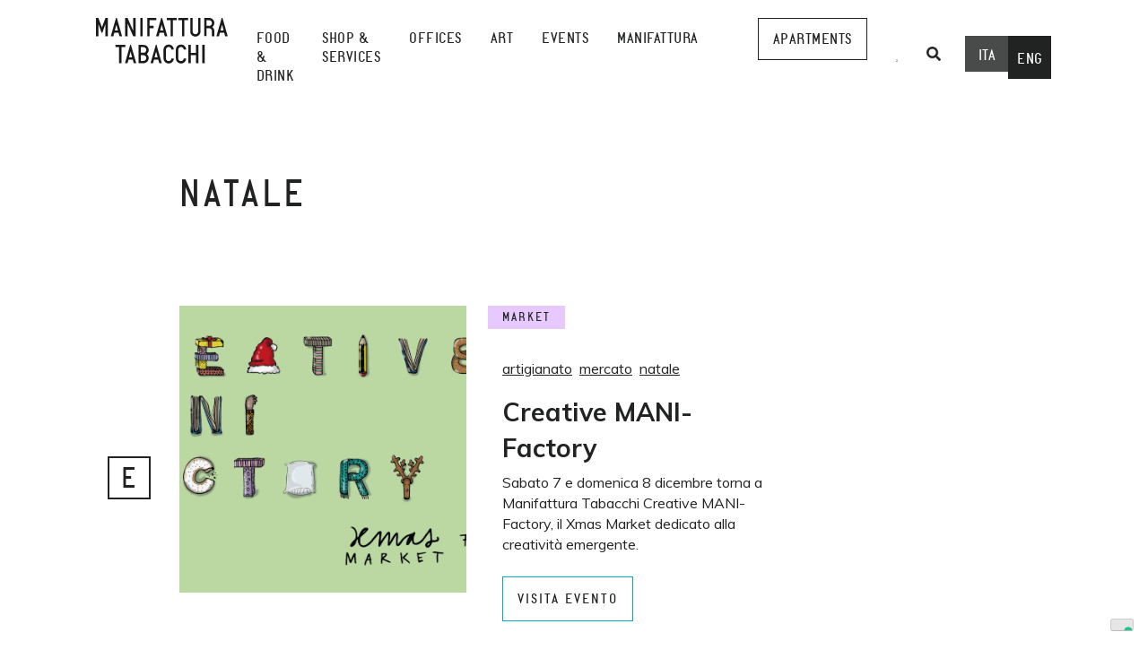

--- FILE ---
content_type: text/html; charset=UTF-8
request_url: https://www.manifatturatabacchi.com/en/tags_eventi/natale-en/
body_size: 12495
content:
<!doctype html>
<html lang="en-US">
<head>
    <meta charset="UTF-8">
    <meta name="viewport" content="width=device-width, initial-scale=1">
    <link rel="profile" href="https://gmpg.org/xfn/11">
    <script src="https://maps.googleapis.com/maps/api/js?key=AIzaSyCGdaJsyB2_dlvmGytojgoobyFv8tld7B0"></script>
<link href="https://fonts.googleapis.com/css2?family=Barlow+Condensed:wght@500&display=swap" rel="stylesheet">


    <meta name="facebook-domain-verification" content="vo5x66oms3hcgyyhpuirevvx2ewa23"/>

    <script type="text/javascript">
        var _iub = _iub || [];
        _iub.csConfiguration = {
            "invalidateConsentWithoutLog": true,
            "consentOnScroll": false,
            "perPurposeConsent": true,
            "whitelabel": false,
            "lang": "it",
            "siteId": 2470331,
            "floatingPreferencesButtonDisplay": "bottom-right",
            "purposes": "Strettamente necessari, Targeting e Pubblicità",
            "cookiePolicyId": 95837398,
            "cookiePolicyUrl": "https://www.manifatturatabacchi.com/privacy-policy/",
            "banner": {
                "closeButtonRejects": true,
                "acceptButtonDisplay": true,
                "customizeButtonDisplay": true,
                "rejectButtonDisplay": true,
                "explicitWithdrawal": true,
                "position": "bottom"
            }
        };
    </script>
    <script type="text/javascript" src="//cdn.iubenda.com/cs/iubenda_cs.js" charset="UTF-8" async></script>

        <!-- Facebook Pixel Code -->
    <script type="text/plain" class="_iub_cs_activate">
		!function(f,b,e,v,n,t,s)
		{if(f.fbq)return;n=f.fbq=function(){n.callMethod?
		n.callMethod.apply(n,arguments):n.queue.push(arguments)};
		if(!f._fbq)f._fbq=n;n.push=n;n.loaded=!0;n.version='2.0';	
		n.queue=[];t=b.createElement(e);t.async=!0;
		t.src=v;s=b.getElementsByTagName(e)[0];
		s.parentNode.insertBefore(t,s)}(window, document,'script',
		'https://connect.facebook.net/en_US/fbevents.js');
		fbq('init', '1112638219217779');
		fbq('track', 'PageView');
				


    </script>
    <noscript><img height="1" width="1" style="display:none"
                   src="https://www.facebook.com/tr?id=1112638219217779&ev=PageView&noscript=1"
        /></noscript>

    <!-- End Facebook Pixel Code -->

    <!-- Meta Pixel Code -->

    <script>

        !function (f, b, e, v, n, t, s) {
            if (f.fbq) return;
            n = f.fbq = function () {
                n.callMethod ?

                    n.callMethod.apply(n, arguments) : n.queue.push(arguments)
            };

            if (!f._fbq) f._fbq = n;
            n.push = n;
            n.loaded = !0;
            n.version = '2.0';

            n.queue = [];
            t = b.createElement(e);
            t.async = !0;

            t.src = v;
            s = b.getElementsByTagName(e)[0];

            s.parentNode.insertBefore(t, s)
        }(window, document, 'script',

            'https://connect.facebook.net/en_US/fbevents.js');

        fbq('init', '686867549730571');

        fbq('track', 'PageView');

    </script>

    <!-- Google Tag Manager -->
    <script>(function (w, d, s, l, i) {
            w[l] = w[l] || [];
            w[l].push({
                'gtm.start':
                    new Date().getTime(), event: 'gtm.js'
            });
            var f = d.getElementsByTagName(s)[0],
                j = d.createElement(s), dl = l != 'dataLayer' ? '&l=' + l : '';
            j.async = true;
            j.src =
                'https://www.googletagmanager.com/gtm.js?id=' + i + dl;
            f.parentNode.insertBefore(j, f);
        })(window, document, 'script', 'dataLayer', 'GTM-TC2Z39NL');</script>
    <!-- End Google Tag Manager -->

    <noscript><img height="1" width="1" style="display:none"

                   src="https://www.facebook.com/tr?id=686867549730571&ev=PageView&noscript=1"

        /></noscript>

    <!-- End Meta Pixel Code -->

    <meta name='robots' content='noindex, follow' />
<link rel="alternate" hreflang="it" href="https://www.manifatturatabacchi.com/tags_eventi/natale/" />
<link rel="alternate" hreflang="en" href="https://www.manifatturatabacchi.com/en/tags_eventi/natale-en/" />
<link rel="alternate" hreflang="x-default" href="https://www.manifatturatabacchi.com/tags_eventi/natale/" />
			<meta property="og:image" content="https://www.manifatturatabacchi.com/wp-content/uploads/2019/11/PROVA-TOMMI-02.png">
			
	<!-- This site is optimized with the Yoast SEO plugin v21.5 - https://yoast.com/wordpress/plugins/seo/ -->
	<title>natale Archivi - Manifattura Tabacchi</title>
	<meta name="twitter:card" content="summary_large_image" />
	<meta name="twitter:title" content="natale Archivi - Manifattura Tabacchi" />
	<meta name="twitter:site" content="@MT_Firenze" />
	<script type="application/ld+json" class="yoast-schema-graph">{"@context":"https://schema.org","@graph":[{"@type":"CollectionPage","@id":"https://www.manifatturatabacchi.com/en/tags_eventi/natale-en/","url":"https://www.manifatturatabacchi.com/en/tags_eventi/natale-en/","name":"natale Archivi - Manifattura Tabacchi","isPartOf":{"@id":"https://www.manifatturatabacchi.com/en/#website"},"breadcrumb":{"@id":"https://www.manifatturatabacchi.com/en/tags_eventi/natale-en/#breadcrumb"},"inLanguage":"en-US"},{"@type":"BreadcrumbList","@id":"https://www.manifatturatabacchi.com/en/tags_eventi/natale-en/#breadcrumb","itemListElement":[{"@type":"ListItem","position":1,"name":"Home","item":"https://www.manifatturatabacchi.com/en/"},{"@type":"ListItem","position":2,"name":"natale"}]},{"@type":"WebSite","@id":"https://www.manifatturatabacchi.com/en/#website","url":"https://www.manifatturatabacchi.com/en/","name":"Manifattura Tabacchi","description":"Un centro fuori dal centro","potentialAction":[{"@type":"SearchAction","target":{"@type":"EntryPoint","urlTemplate":"https://www.manifatturatabacchi.com/en/?s={search_term_string}"},"query-input":"required name=search_term_string"}],"inLanguage":"en-US"}]}</script>
	<!-- / Yoast SEO plugin. -->


<link rel='dns-prefetch' href='//cdnjs.cloudflare.com' />
<link rel='dns-prefetch' href='//afarkas.github.io' />
<link rel='dns-prefetch' href='//ajax.googleapis.com' />
<link rel="alternate" type="application/rss+xml" title="Manifattura Tabacchi &raquo; Feed" href="https://www.manifatturatabacchi.com/en/feed/" />
<link rel="alternate" type="application/rss+xml" title="Manifattura Tabacchi &raquo; Comments Feed" href="https://www.manifatturatabacchi.com/en/comments/feed/" />
<link rel="alternate" type="application/rss+xml" title="Manifattura Tabacchi &raquo; natale Tag Feed" href="https://www.manifatturatabacchi.com/en/tags_eventi/natale-en/feed/" />
<style id='classic-theme-styles-inline-css' type='text/css'>
/*! This file is auto-generated */
.wp-block-button__link{color:#fff;background-color:#32373c;border-radius:9999px;box-shadow:none;text-decoration:none;padding:calc(.667em + 2px) calc(1.333em + 2px);font-size:1.125em}.wp-block-file__button{background:#32373c;color:#fff;text-decoration:none}
</style>
<style id='global-styles-inline-css' type='text/css'>
body{--wp--preset--color--black: #000000;--wp--preset--color--cyan-bluish-gray: #abb8c3;--wp--preset--color--white: #ffffff;--wp--preset--color--pale-pink: #f78da7;--wp--preset--color--vivid-red: #cf2e2e;--wp--preset--color--luminous-vivid-orange: #ff6900;--wp--preset--color--luminous-vivid-amber: #fcb900;--wp--preset--color--light-green-cyan: #7bdcb5;--wp--preset--color--vivid-green-cyan: #00d084;--wp--preset--color--pale-cyan-blue: #8ed1fc;--wp--preset--color--vivid-cyan-blue: #0693e3;--wp--preset--color--vivid-purple: #9b51e0;--wp--preset--gradient--vivid-cyan-blue-to-vivid-purple: linear-gradient(135deg,rgba(6,147,227,1) 0%,rgb(155,81,224) 100%);--wp--preset--gradient--light-green-cyan-to-vivid-green-cyan: linear-gradient(135deg,rgb(122,220,180) 0%,rgb(0,208,130) 100%);--wp--preset--gradient--luminous-vivid-amber-to-luminous-vivid-orange: linear-gradient(135deg,rgba(252,185,0,1) 0%,rgba(255,105,0,1) 100%);--wp--preset--gradient--luminous-vivid-orange-to-vivid-red: linear-gradient(135deg,rgba(255,105,0,1) 0%,rgb(207,46,46) 100%);--wp--preset--gradient--very-light-gray-to-cyan-bluish-gray: linear-gradient(135deg,rgb(238,238,238) 0%,rgb(169,184,195) 100%);--wp--preset--gradient--cool-to-warm-spectrum: linear-gradient(135deg,rgb(74,234,220) 0%,rgb(151,120,209) 20%,rgb(207,42,186) 40%,rgb(238,44,130) 60%,rgb(251,105,98) 80%,rgb(254,248,76) 100%);--wp--preset--gradient--blush-light-purple: linear-gradient(135deg,rgb(255,206,236) 0%,rgb(152,150,240) 100%);--wp--preset--gradient--blush-bordeaux: linear-gradient(135deg,rgb(254,205,165) 0%,rgb(254,45,45) 50%,rgb(107,0,62) 100%);--wp--preset--gradient--luminous-dusk: linear-gradient(135deg,rgb(255,203,112) 0%,rgb(199,81,192) 50%,rgb(65,88,208) 100%);--wp--preset--gradient--pale-ocean: linear-gradient(135deg,rgb(255,245,203) 0%,rgb(182,227,212) 50%,rgb(51,167,181) 100%);--wp--preset--gradient--electric-grass: linear-gradient(135deg,rgb(202,248,128) 0%,rgb(113,206,126) 100%);--wp--preset--gradient--midnight: linear-gradient(135deg,rgb(2,3,129) 0%,rgb(40,116,252) 100%);--wp--preset--font-size--small: 13px;--wp--preset--font-size--medium: 20px;--wp--preset--font-size--large: 36px;--wp--preset--font-size--x-large: 42px;--wp--preset--spacing--20: 0.44rem;--wp--preset--spacing--30: 0.67rem;--wp--preset--spacing--40: 1rem;--wp--preset--spacing--50: 1.5rem;--wp--preset--spacing--60: 2.25rem;--wp--preset--spacing--70: 3.38rem;--wp--preset--spacing--80: 5.06rem;--wp--preset--shadow--natural: 6px 6px 9px rgba(0, 0, 0, 0.2);--wp--preset--shadow--deep: 12px 12px 50px rgba(0, 0, 0, 0.4);--wp--preset--shadow--sharp: 6px 6px 0px rgba(0, 0, 0, 0.2);--wp--preset--shadow--outlined: 6px 6px 0px -3px rgba(255, 255, 255, 1), 6px 6px rgba(0, 0, 0, 1);--wp--preset--shadow--crisp: 6px 6px 0px rgba(0, 0, 0, 1);}:where(.is-layout-flex){gap: 0.5em;}:where(.is-layout-grid){gap: 0.5em;}body .is-layout-flow > .alignleft{float: left;margin-inline-start: 0;margin-inline-end: 2em;}body .is-layout-flow > .alignright{float: right;margin-inline-start: 2em;margin-inline-end: 0;}body .is-layout-flow > .aligncenter{margin-left: auto !important;margin-right: auto !important;}body .is-layout-constrained > .alignleft{float: left;margin-inline-start: 0;margin-inline-end: 2em;}body .is-layout-constrained > .alignright{float: right;margin-inline-start: 2em;margin-inline-end: 0;}body .is-layout-constrained > .aligncenter{margin-left: auto !important;margin-right: auto !important;}body .is-layout-constrained > :where(:not(.alignleft):not(.alignright):not(.alignfull)){max-width: var(--wp--style--global--content-size);margin-left: auto !important;margin-right: auto !important;}body .is-layout-constrained > .alignwide{max-width: var(--wp--style--global--wide-size);}body .is-layout-flex{display: flex;}body .is-layout-flex{flex-wrap: wrap;align-items: center;}body .is-layout-flex > *{margin: 0;}body .is-layout-grid{display: grid;}body .is-layout-grid > *{margin: 0;}:where(.wp-block-columns.is-layout-flex){gap: 2em;}:where(.wp-block-columns.is-layout-grid){gap: 2em;}:where(.wp-block-post-template.is-layout-flex){gap: 1.25em;}:where(.wp-block-post-template.is-layout-grid){gap: 1.25em;}.has-black-color{color: var(--wp--preset--color--black) !important;}.has-cyan-bluish-gray-color{color: var(--wp--preset--color--cyan-bluish-gray) !important;}.has-white-color{color: var(--wp--preset--color--white) !important;}.has-pale-pink-color{color: var(--wp--preset--color--pale-pink) !important;}.has-vivid-red-color{color: var(--wp--preset--color--vivid-red) !important;}.has-luminous-vivid-orange-color{color: var(--wp--preset--color--luminous-vivid-orange) !important;}.has-luminous-vivid-amber-color{color: var(--wp--preset--color--luminous-vivid-amber) !important;}.has-light-green-cyan-color{color: var(--wp--preset--color--light-green-cyan) !important;}.has-vivid-green-cyan-color{color: var(--wp--preset--color--vivid-green-cyan) !important;}.has-pale-cyan-blue-color{color: var(--wp--preset--color--pale-cyan-blue) !important;}.has-vivid-cyan-blue-color{color: var(--wp--preset--color--vivid-cyan-blue) !important;}.has-vivid-purple-color{color: var(--wp--preset--color--vivid-purple) !important;}.has-black-background-color{background-color: var(--wp--preset--color--black) !important;}.has-cyan-bluish-gray-background-color{background-color: var(--wp--preset--color--cyan-bluish-gray) !important;}.has-white-background-color{background-color: var(--wp--preset--color--white) !important;}.has-pale-pink-background-color{background-color: var(--wp--preset--color--pale-pink) !important;}.has-vivid-red-background-color{background-color: var(--wp--preset--color--vivid-red) !important;}.has-luminous-vivid-orange-background-color{background-color: var(--wp--preset--color--luminous-vivid-orange) !important;}.has-luminous-vivid-amber-background-color{background-color: var(--wp--preset--color--luminous-vivid-amber) !important;}.has-light-green-cyan-background-color{background-color: var(--wp--preset--color--light-green-cyan) !important;}.has-vivid-green-cyan-background-color{background-color: var(--wp--preset--color--vivid-green-cyan) !important;}.has-pale-cyan-blue-background-color{background-color: var(--wp--preset--color--pale-cyan-blue) !important;}.has-vivid-cyan-blue-background-color{background-color: var(--wp--preset--color--vivid-cyan-blue) !important;}.has-vivid-purple-background-color{background-color: var(--wp--preset--color--vivid-purple) !important;}.has-black-border-color{border-color: var(--wp--preset--color--black) !important;}.has-cyan-bluish-gray-border-color{border-color: var(--wp--preset--color--cyan-bluish-gray) !important;}.has-white-border-color{border-color: var(--wp--preset--color--white) !important;}.has-pale-pink-border-color{border-color: var(--wp--preset--color--pale-pink) !important;}.has-vivid-red-border-color{border-color: var(--wp--preset--color--vivid-red) !important;}.has-luminous-vivid-orange-border-color{border-color: var(--wp--preset--color--luminous-vivid-orange) !important;}.has-luminous-vivid-amber-border-color{border-color: var(--wp--preset--color--luminous-vivid-amber) !important;}.has-light-green-cyan-border-color{border-color: var(--wp--preset--color--light-green-cyan) !important;}.has-vivid-green-cyan-border-color{border-color: var(--wp--preset--color--vivid-green-cyan) !important;}.has-pale-cyan-blue-border-color{border-color: var(--wp--preset--color--pale-cyan-blue) !important;}.has-vivid-cyan-blue-border-color{border-color: var(--wp--preset--color--vivid-cyan-blue) !important;}.has-vivid-purple-border-color{border-color: var(--wp--preset--color--vivid-purple) !important;}.has-vivid-cyan-blue-to-vivid-purple-gradient-background{background: var(--wp--preset--gradient--vivid-cyan-blue-to-vivid-purple) !important;}.has-light-green-cyan-to-vivid-green-cyan-gradient-background{background: var(--wp--preset--gradient--light-green-cyan-to-vivid-green-cyan) !important;}.has-luminous-vivid-amber-to-luminous-vivid-orange-gradient-background{background: var(--wp--preset--gradient--luminous-vivid-amber-to-luminous-vivid-orange) !important;}.has-luminous-vivid-orange-to-vivid-red-gradient-background{background: var(--wp--preset--gradient--luminous-vivid-orange-to-vivid-red) !important;}.has-very-light-gray-to-cyan-bluish-gray-gradient-background{background: var(--wp--preset--gradient--very-light-gray-to-cyan-bluish-gray) !important;}.has-cool-to-warm-spectrum-gradient-background{background: var(--wp--preset--gradient--cool-to-warm-spectrum) !important;}.has-blush-light-purple-gradient-background{background: var(--wp--preset--gradient--blush-light-purple) !important;}.has-blush-bordeaux-gradient-background{background: var(--wp--preset--gradient--blush-bordeaux) !important;}.has-luminous-dusk-gradient-background{background: var(--wp--preset--gradient--luminous-dusk) !important;}.has-pale-ocean-gradient-background{background: var(--wp--preset--gradient--pale-ocean) !important;}.has-electric-grass-gradient-background{background: var(--wp--preset--gradient--electric-grass) !important;}.has-midnight-gradient-background{background: var(--wp--preset--gradient--midnight) !important;}.has-small-font-size{font-size: var(--wp--preset--font-size--small) !important;}.has-medium-font-size{font-size: var(--wp--preset--font-size--medium) !important;}.has-large-font-size{font-size: var(--wp--preset--font-size--large) !important;}.has-x-large-font-size{font-size: var(--wp--preset--font-size--x-large) !important;}
.wp-block-navigation a:where(:not(.wp-element-button)){color: inherit;}
:where(.wp-block-post-template.is-layout-flex){gap: 1.25em;}:where(.wp-block-post-template.is-layout-grid){gap: 1.25em;}
:where(.wp-block-columns.is-layout-flex){gap: 2em;}:where(.wp-block-columns.is-layout-grid){gap: 2em;}
.wp-block-pullquote{font-size: 1.5em;line-height: 1.6;}
</style>
<link rel='stylesheet' id='wpo_min-header-0-css' href='https://www.manifatturatabacchi.com/wp-content/cache/wpo-minify/1749545794/assets/wpo-minify-header-1b6b150c.min.css' type='text/css' media='all' />
<link rel='stylesheet' id='jquery-modal-style-css' href='https://cdnjs.cloudflare.com/ajax/libs/jquery-modal/0.9.1/jquery.modal.min.css' type='text/css' media='all' />
<link rel='stylesheet' id='wpo_min-header-2-css' href='https://www.manifatturatabacchi.com/wp-content/cache/wpo-minify/1749545794/assets/wpo-minify-header-2a902cfe.min.css' type='text/css' media='all' />
<link rel='stylesheet' id='swiper-style-css' href='https://cdnjs.cloudflare.com/ajax/libs/Swiper/4.5.0/css/swiper.min.css' type='text/css' media='all' />
<link rel='stylesheet' id='Slick-style-css' href='https://cdnjs.cloudflare.com/ajax/libs/slick-carousel/1.9.0/slick.min.css' type='text/css' media='all' />
<link rel='stylesheet' id='Slick-theme-css' href='https://cdnjs.cloudflare.com/ajax/libs/slick-carousel/1.9.0/slick-theme.min.css' type='text/css' media='all' />
<link rel='stylesheet' id='wpo_min-header-6-css' href='https://www.manifatturatabacchi.com/wp-content/cache/wpo-minify/1749545794/assets/wpo-minify-header-ffaa2c17.min.css' type='text/css' media='all' />
<script type="text/javascript" id="wpo_min-header-0-js-extra">
/* <![CDATA[ */
var wpml_cookies = {"wp-wpml_current_language":{"value":"en","expires":1,"path":"\/"}};
var wpml_cookies = {"wp-wpml_current_language":{"value":"en","expires":1,"path":"\/"}};
var SnazzyDataForSnazzyMaps = [];
SnazzyDataForSnazzyMaps={"id":151,"name":"Ultra Light with Labels","description":"Light Rust","url":"https:\/\/snazzymaps.com\/style\/151\/ultra-light-with-labels","imageUrl":"https:\/\/snazzy-maps-cdn.azureedge.net\/assets\/151-ultra-light-with-labels.png?v=20170626083737","json":"[{\"featureType\":\"water\",\"elementType\":\"geometry\",\"stylers\":[{\"color\":\"#e9e9e9\"},{\"lightness\":17}]},{\"featureType\":\"landscape\",\"elementType\":\"geometry\",\"stylers\":[{\"color\":\"#f5f5f5\"},{\"lightness\":20}]},{\"featureType\":\"road.highway\",\"elementType\":\"geometry.fill\",\"stylers\":[{\"color\":\"#ffffff\"},{\"lightness\":17}]},{\"featureType\":\"road.highway\",\"elementType\":\"geometry.stroke\",\"stylers\":[{\"color\":\"#ffffff\"},{\"lightness\":29},{\"weight\":0.2}]},{\"featureType\":\"road.arterial\",\"elementType\":\"geometry\",\"stylers\":[{\"color\":\"#ffffff\"},{\"lightness\":18}]},{\"featureType\":\"road.local\",\"elementType\":\"geometry\",\"stylers\":[{\"color\":\"#ffffff\"},{\"lightness\":16}]},{\"featureType\":\"poi\",\"elementType\":\"geometry\",\"stylers\":[{\"color\":\"#f5f5f5\"},{\"lightness\":21}]},{\"featureType\":\"poi.park\",\"elementType\":\"geometry\",\"stylers\":[{\"color\":\"#dedede\"},{\"lightness\":21}]},{\"elementType\":\"labels.text.stroke\",\"stylers\":[{\"visibility\":\"on\"},{\"color\":\"#ffffff\"},{\"lightness\":16}]},{\"elementType\":\"labels.text.fill\",\"stylers\":[{\"saturation\":36},{\"color\":\"#333333\"},{\"lightness\":40}]},{\"elementType\":\"labels.icon\",\"stylers\":[{\"visibility\":\"off\"}]},{\"featureType\":\"transit\",\"elementType\":\"geometry\",\"stylers\":[{\"color\":\"#f2f2f2\"},{\"lightness\":19}]},{\"featureType\":\"administrative\",\"elementType\":\"geometry.fill\",\"stylers\":[{\"color\":\"#fefefe\"},{\"lightness\":20}]},{\"featureType\":\"administrative\",\"elementType\":\"geometry.stroke\",\"stylers\":[{\"color\":\"#fefefe\"},{\"lightness\":17},{\"weight\":1.2}]}]","views":872669,"favorites":2312,"createdBy":{"name":"Anonymous","url":null},"createdOn":"2014-11-04T03:01:33.197","tags":["greyscale","light"],"colors":["gray","white"]};
/* ]]> */
</script>
<script type="text/javascript" src="https://www.manifatturatabacchi.com/wp-content/cache/wpo-minify/1749545794/assets/wpo-minify-header-e9901b6e.min.js" id="wpo_min-header-0-js"></script>
<script type="text/javascript" src="https://cdnjs.cloudflare.com/ajax/libs/jquery/3.3.1/jquery.min.js" id="Jquery-js"></script>
<script type="text/javascript" src="https://cdnjs.cloudflare.com/ajax/libs/Swiper/4.5.0/js/swiper.min.js" id="SwiperJs-js"></script>
<script type="text/javascript" src="https://cdnjs.cloudflare.com/ajax/libs/slick-carousel/1.9.0/slick.min.js" id="SlickSlider-js"></script>
<script type="text/javascript" src="https://afarkas.github.io/webshim/js-webshim/minified/polyfiller.js" id="polyFiller-js"></script>
<script type="text/javascript" src="https://ajax.googleapis.com/ajax/libs/jqueryui/1.11.4/jquery-ui.min.js" id="jqueryUi-js"></script>
<script type="text/javascript" src="https://cdnjs.cloudflare.com/ajax/libs/gsap/2.1.3/TweenMax.min.js" id="Tweenmax-js"></script>
<script type="text/javascript" id="wpo_min-header-7-js-extra">
/* <![CDATA[ */
var wpml_browser_redirect_params = {"pageLanguage":"en","languageUrls":{"it_it":"https:\/\/www.manifatturatabacchi.com\/tags_eventi\/natale\/","it":"https:\/\/www.manifatturatabacchi.com\/tags_eventi\/natale\/","en_us":"https:\/\/www.manifatturatabacchi.com\/en\/tags_eventi\/natale-en\/","en":"https:\/\/www.manifatturatabacchi.com\/en\/tags_eventi\/natale-en\/","us":"https:\/\/www.manifatturatabacchi.com\/en\/tags_eventi\/natale-en\/"},"cookie":{"name":"_icl_visitor_lang_js","domain":"www.manifatturatabacchi.com","path":"\/","expiration":24}};
/* ]]> */
</script>
<script type="text/javascript" src="https://www.manifatturatabacchi.com/wp-content/cache/wpo-minify/1749545794/assets/wpo-minify-header-8a02096e.min.js" id="wpo_min-header-7-js"></script>
<link rel="https://api.w.org/" href="https://www.manifatturatabacchi.com/en/wp-json/" /><link rel="EditURI" type="application/rsd+xml" title="RSD" href="https://www.manifatturatabacchi.com/xmlrpc.php?rsd" />
<meta name="generator" content="WordPress 6.4.7" />
<meta name="generator" content="WPML ver:4.6.7 stt:1,27;" />
<link href='https://fonts.googleapis.com/css2?family=Merriweather:wght@300;700&family=Muli:wght@400;700&display=swap' rel='stylesheet' type='text/css'><script class="_iub_cs_activate" type="text/plain" src="https://www.manifatturatabacchi.com/wp-content/themes/manifattura/js/fbPixelScript.js"></script><link rel="icon" href="https://www.manifatturatabacchi.com/wp-content/uploads/2022/02/cropped-favicon-32x32.png" sizes="32x32" />
<link rel="icon" href="https://www.manifatturatabacchi.com/wp-content/uploads/2022/02/cropped-favicon-192x192.png" sizes="192x192" />
<link rel="apple-touch-icon" href="https://www.manifatturatabacchi.com/wp-content/uploads/2022/02/cropped-favicon-180x180.png" />
<meta name="msapplication-TileImage" content="https://www.manifatturatabacchi.com/wp-content/uploads/2022/02/cropped-favicon-270x270.png" />
		<style type="text/css" id="wp-custom-css">
			.new-template-grid-container .title-box-new-template {
	font-family: 'manifattura', 'Barlow Condensed', sans-serif;
}


h1.manifattura {
	font-family: 'manifattura', 'Barlow Condensed', sans-serif;
}



.events-evidence .in-evidence-box {
	padding-bottom: 0px !important;
	left: 20px !important;
}


@media screen and (max-width: 767px) {
    .single-eventi .containerEvento .onlySmart .evento-infoContainer .secondaryInfo {
        width: 20%;
        position: absolute;
        left: 0px;
        background: rgba(255, 255, 255, .8);
        padding: 19px;
	}
.eventi-template-default.single .header-immagine
 	{
    padding-bottom: 54%;	
	}
}


.main-navigation {
   
    font-size: 17px;
    line-height: 21px;
    letter-spacing: 0.5px;
   
}

.menu-item-42677 a {
	border: 1px solid;
	margin-left: 50px;
}

.menu-item-50512 a {
	border: 1px solid;
	margin-left: 50px;
}

@media screen and (min-width: 1024px) {
	.home .new-template-grid-container {
		grid-template-columns: repeat(4, 1fr);
	}
}

@media screen and (min-width: 1279px) {
.searchButton {
    display: block;
    float: none;
    padding-left: 0;
    padding-right: 10px;
    padding-bottom: 20px;
} 

.dateBox  {
    background-color: #fff!important;
	padding:20px!important;
} 

	
	.containerEvento .evento-infoContainer .secondaryInfo .dateBox {
    
    display: inline-flex!important;
    background: none;
		margin-top:90px;
    margin-right: 0px!important;
}


}



.new-h4 {
   
    letter-spacing: 2px;
}


.cta-new {
    
    letter-spacing: 2px;
}

.new-h2 {
   
    letter-spacing: 2px;
}

.home .new-template-grid-container .title-box-new-template {
    text-align: center;
    letter-spacing: 2px;
    font-size: 26px;
}

h1{
   
    letter-spacing: 2px;
}


.hero .hero__media .text-container {
   
    max-width: 571px;
}


.container--default {
 
    margin-top: 60px;
}



@media screen and (max-width: 767px) {
.hero .hero__cta-panel {
    margin: -30px 3.33% 0 3.33%;
} }


.new-h4 {
    letter-spacing: 2px;
    line-height: 36px;
}



#toggle-audio-button {
    display:none;
}


section.card-list-dark {
    padding-top: 60px;
    padding-bottom: 154px;
    background: #212322;
    color: #fff;
}


.makersBlockSlider .ctaResidenze {
    display: none;
}



 .footer-container .logo-footer-container:nth-of-type(2) img{
	width:65%!important;
}

.footer-container .logo-footer-container:nth-of-type(3) img{
	width:70%!important;
}


.footer-container .logo-footer-container:nth-of-type(4) img{
	width:90%!important;
}


.footer-container .logo-footer-container:nth-of-type(5) img{
	width:70%!important;
}





.page-id-54823 .container360, .page-id-54824 .container360 {
    display: none!important;
}



.page-id-54820 .container360,
.page-id-54821 .container360 {
    display: none!important;
}



.page-id-54823 .header-immagine,
.page-id-54824 .header-immagine { 
    height: 620px!important;
}


.page-id-54820 .header-immagine,
.page-id-54821 .header-immagine {
    height: 720px!important;
}



.page-id-54820 .catNavContainer,
.page-id-54821 .catNavContainer {
    
    display: none;
}

.page-id-54823 .catNavContainer,
.page-id-54824 .catNavContainer{
   
    display: none;
}



.containerEvento .evento-infoContainer .primaryInfo {
    width: auto;
   
}


.dateBox {
   margin-top: 0!important;
   
}


.onlyDesk {
 padding-top: 96px!important;
   
}

select {
background-color:#F8F7FC!important;
	

}
 .searchandfilter ul li.sf-field-tag label  {
	background: #F8F7FC!important;
}
body.search .searchandfilter ul li {
	margin-bottom:5px;
}
@media screen and (min-width:768px) {
body.search .searchandfilter ul li.sf-field-category {
	padding:0!important
}
body.search .searchandfilter ul li.sf-field-post_date {
	padding:0!important
}
body.search .searchandfilter ul li.sf-field-taxonomy-tags_eventi, .searchandfilter ul li.sf-field-tag label  {
	background: #F8F7FC!important;
}
body.search .searchandfilter ul li.sf-field-tag {
	padding:0!important;
	padding-left: 16px!important;
}
body.search .searchandfilter ul li.sf-field-tag .chosen-container-single .chosen-single span {
	margin-left:-6px;
}
body.search .searchandfilter ul li.sf-field-tag label {
	height: 48px;
   margin-bottom: 8px;
}
body.search select.sf-input-select {
	height:48px!important;
}
body.search .searchandfilter ul li.sf-field-sort_order {
	padding-right:0!important;
}
body.search .searchandfilter ul li.sf-field-taxonomy-tags_eventi .chosen-container-single .chosen-single {
	padding-left:0!important;
}
}
@media screen and (min-width:1280px) {
	body.search form {
		padding-right:8px;
	}
	
}


h5, .txt-h5 {
    font-size: 1rem;
}


.title-template-new p {
    font-size: 24px;
    line-height: 31px;
}

.testata .wrapperTestata h3 {
    line-height: 48px;
}


.testata .wrapperTestata {
    
    margin-bottom: 80px;
}
section.footerone div.manifattura-info .footer-container {
    grid-template-columns: 1fr 1fr 1fr 1fr;
  
}
		</style>
		    
  <style>
                  </style>

  
    <!-- Hotjar Tracking Code for Manifattura Tabacchi -->
    <script>     (function (h, o, t, j, a, r) {
            h.hj = h.hj || function () {
                (h.hj.q = h.hj.q || []).push(arguments)
            };
            h._hjSettings = {hjid: 3922994, hjsv: 6};
            a = o.getElementsByTagName('head')[0];
            r = o.createElement('script');
            r.async = 1;
            r.src = t + h._hjSettings.hjid + j + h._hjSettings.hjsv;
            a.appendChild(r);
        })(window, document, 'https://static.hotjar.com/c/hotjar-', '.js?sv='); </script>

</head>


<body class="archive tax-tags_eventi term-natale-en term-172 hfeed no-sidebar">

<!-- Google Tag Manager (noscript) -->
<noscript>
    <iframe src="https://www.googletagmanager.com/ns.html?id=GTM-TC2Z39NL"
            height="0" width="0" style="display:none;visibility:hidden"></iframe>
</noscript>
<!-- End Google Tag Manager (noscript) -->

<div id="page" class="site">
        <a class="skip-link screen-reader-text" href="#content">Skip to content</a>
    <header id="masthead" class="site-header">
        <div class="site-branding">
            <!--
							<p class="site-title"><a href="https://www.manifatturatabacchi.com/en/" rel="home">Manifattura Tabacchi</a></p>
								<p class="site-description">Un centro fuori dal centro</p>
					</div>
		-->

            <div class="logo"><a href="https://www.manifatturatabacchi.com/en/">
                    <svg version="1.1" id="Livello_1" xmlns="http://www.w3.org/2000/svg"
                         xmlns:xlink="http://www.w3.org/1999/xlink" x="0px" y="0px"
                         viewBox="0 0 144 50" style="enable-background:new 0 0 144 50;" xml:space="preserve">
		<style type="text/css">
            .st0 {
                fill: #1A1919;
            }
        </style>
                        <g id="MANIFATTURA">
                            <g id="D-_x7C_-SPAZI" transform="translate(-161.000000, -43.000000)">
                                <g id="Group-6">
                                    <g id="MT-LOGO" transform="translate(161.000000, 43.000000)">
                                        <path class="st0" d="M79.4,31.7c-1.6,0-3,1.3-3,2.9v9.7c0,1.6,1.3,2.9,3,2.9c1.6,0,3-1.3,3-2.9H85c0,3-2.5,5.5-5.6,5.5
								c-3.1,0-5.6-2.5-5.6-5.5v-9.7c0-3,2.5-5.5,5.6-5.5c3.1,0,5.5,2.5,5.6,5.5h-2.6C82.4,33,81,31.7,79.4,31.7z M92.9,31.7
								c-1.6,0-3,1.3-3,2.9v9.7c0,1.6,1.3,2.9,3,2.9c1.6,0,3-1.3,3-2.9h2.6c0,3-2.5,5.5-5.6,5.5c-3.1,0-5.6-2.5-5.6-5.5v-9.7
								c0-3,2.5-5.5,5.6-5.5c3.1,0,5.5,2.5,5.6,5.5h-2.6C95.8,33,94.5,31.7,92.9,31.7z M109.2,38.1v-8.7h2.6v20.1h-2.6v-8.9h-5.7v8.9
								H101V29.5h2.6v8.7H109.2z M32,29.4v2.5h-4.1v17.6h-2.6V31.9h-4.1v-2.5H32z M116.1,49.5V29.5h2.6v20.1H116.1z M54.1,37.2
								c0.6-0.6,0.9-1.3,0.9-2.2c0-0.8-0.3-1.6-0.9-2.2c-0.6-0.6-1.4-0.9-2.2-0.9h-2.9v6.2h2.9C52.8,38.2,53.6,37.8,54.1,37.2z
								 M54.1,46.1c0.6-0.6,0.9-1.3,0.9-2.2c0-0.8-0.3-1.6-0.9-2.2c-0.6-0.6-1.4-1-2.2-1h-2.9V47h2.9C52.8,47,53.6,46.7,54.1,46.1z
								 M57.6,35.1c0,1.8-0.9,3.4-2.2,4.4c1.3,1,2.2,2.6,2.2,4.4c0,3.1-2.6,5.6-5.7,5.6h-5.4V29.5h5.4C55.1,29.5,57.6,32,57.6,35.1z
								 M67.4,43.2l-1.7-6.5L64,43.2H67.4z M66.9,32.1L66.9,32.1l5,17.4h-2.8l-1-3.9h-4.7l-1,3.9h-2.8l5-17.4l0,0l0.8-2.7h0.9
								L66.9,32.1z M39.5,43.2l-1.7-6.5l-1.7,6.5H39.5z M38.2,29.5L44,49.5h-2.8l-1-3.9h-4.7l-1,3.9h-2.8l5.7-20.1H38.2z M48.4,20.1V0
								H51v20.1H48.4z M62.9,8.7v2.5h-4.3v9H56V0h9.9v2.5h-7.4v6.2H62.9z M89.9,2.5V0h10.8v2.5h-4.1v17.6H94V2.5H89.9z M81.5,20.1V2.5
								h-4.1V0h10.8v2.5h-4.1v17.6H81.5z M71.8,7.3l-1.7,6.5h3.4L71.8,7.3z M65.6,20.1L71.3,0h0.9L78,20.1h-2.8l-1-3.9h-4.7l-1,3.9
								H65.6z M10.4,0L10.4,0L13,0v20.1h-2.6V6.5L7,16.2H6.1L2.6,6.4v13.6H0V0h2.6v0h0l3.9,10.3L10.4,0L10.4,0z M20.6,13.8h3.4
								l-1.7-6.5L20.6,13.8z M25.7,20.1l-1-3.9H20l-1,3.9h-2.8L21.9,0h0.9l5.7,20.1H25.7z M34.5,5.9v14.2h-2.6V0h2.6l6.2,14.2V0h2.6
								v20.1h-2.6L34.5,5.9z M112,0h0.6h1.6v13.8v1.1c0,3-2.5,5.5-5.6,5.5s-5.6-2.5-5.6-5.5v-1.1V0h2.1h0.5v14.9c0,1.6,1.3,2.9,3,2.9
								s3-1.3,3-2.9V0H112z M125.8,7.8c0.6-0.6,0.9-1.3,0.9-2.2c0-0.8-0.3-1.6-0.9-2.2c-0.6-0.6-1.4-0.9-2.2-0.9h-2.8v6.2h2.8
								C124.4,8.8,125.2,8.4,125.8,7.8z M129.3,5.6c0,1.8-0.9,3.4-2.2,4.4c1.3,1,2.2,2.6,2.2,4.4v5.6h-2.6v-5.6c0-0.8-0.3-1.6-0.9-2.2
								c-0.6-0.6-1.4-1-2.2-1h-2.8v8.7h-2.6V0h2h0.6h2.8C126.7,0,129.3,2.5,129.3,5.6z M136,13.8h3.4l-1.7-6.5L136,13.8z M138.2,0
								l5.7,20.1h-2.8l-1-3.9h-4.7l-1,3.9h-2.8L137.3,0H138.2z"/>
                                    </g>
                                </g>
                            </g>
                        </g>
			</svg>

                </a></div>

            <nav id="site-navigation" class="main-navigation">
                <button class="menu-toggle" aria-controls="primary-menu" aria-expanded="false">
                    <span class=""></span>
                    <span class=""></span>
                    <span class=""></span>
                </button>
                <div class="menuWrapper">
                    <div class="menuContainer">
                        <div class="menu-menu-eng-container"><ul id="primary-menu" class="menu"><li id="menu-item-52339" class="menu-item menu-item-type-post_type menu-item-object-page menu-item-52339"><a href="https://www.manifatturatabacchi.com/en/eat-and-drink/">Food &#038; Drink</a></li>
<li id="menu-item-52340" class="menu-item menu-item-type-post_type menu-item-object-page menu-item-52340"><a href="https://www.manifatturatabacchi.com/en/shopping-e-servizi/">shop &#038; services</a></li>
<li id="menu-item-53566" class="menu-item menu-item-type-post_type menu-item-object-page menu-item-53566"><a href="https://www.manifatturatabacchi.com/en/offices/">Offices</a></li>
<li id="menu-item-52341" class="menu-item menu-item-type-post_type menu-item-object-page menu-item-52341"><a href="https://www.manifatturatabacchi.com/en/art/">Art</a></li>
<li id="menu-item-4535" class="menu-item menu-item-type-post_type menu-item-object-page menu-item-4535"><a href="https://www.manifatturatabacchi.com/en/agenda/">events</a></li>
<li id="menu-item-4531" class="menu-item menu-item-type-post_type menu-item-object-page menu-item-has-children menu-item-4531"><a href="https://www.manifatturatabacchi.com/en/progetto/">Manifattura</a><span class="arrow-menu"></span>
<div class='sub-menu-wrap'><ul class='sub-menu'>
	<li id="menu-item-4516" class="menu-item menu-item-type-post_type menu-item-object-page menu-item-4516"><a href="https://www.manifatturatabacchi.com/en/progetto/">The project</a></li>
	<li id="menu-item-61694" class="menu-item menu-item-type-post_type menu-item-object-page menu-item-61694"><a href="https://www.manifatturatabacchi.com/en/progetto/storia-manifattura/">The memory</a></li>
	<li id="menu-item-61141" class="menu-item menu-item-type-post_type menu-item-object-page menu-item-61141"><a href="https://www.manifatturatabacchi.com/en/centro-commerciale-naturale/">Maca District</a></li>
	<li id="menu-item-61151" class="menu-item menu-item-type-post_type menu-item-object-page menu-item-61151"><a href="https://www.manifatturatabacchi.com/en/insider/">Insider</a></li>
	<li id="menu-item-52371" class="menu-item menu-item-type-post_type menu-item-object-page menu-item-52371"><a href="https://www.manifatturatabacchi.com/en/progetto/archivio-progetti/">Project archive</a></li>
	<li id="menu-item-4519" class="menu-item menu-item-type-post_type menu-item-object-page menu-item-4519"><a href="https://www.manifatturatabacchi.com/en/about-us/">About Us</a></li>
</ul></div>
</li>
<li id="menu-item-50512" class="menu-item menu-item-type-custom menu-item-object-custom menu-item-50512"><a target="_blank" rel="noopener" href="https://www.liveinmanifattura.com/en/zenit.html">Apartments</a></li>
</ul></div>
                        <div class="area-riservata">
                            <a target="_blank" href="http://mtdmserver.quickconnect.to/">
                                <img alt="area-riservata" src="https://www.manifatturatabacchi.com/wp-content/themes/manifattura/inc/ico/MT-area-riservata-icon.svg"/>
                            </a>
                        </div>
                        <div class="searchButton">
                                                                                        <a href="https://www.manifatturatabacchi.com/en/search">
                                                                        <span class="lens">
								<img src="https://www.manifatturatabacchi.com/wp-content/themes/manifattura/inc/ico/lens.png"/>
							</span>
                                </a>
                        </div>
                                                    <aside class="multilingua" aria-expanded="false">
                                <section id="icl_lang_sel_widget-5" class="widget widget_icl_lang_sel_widget">
<div class="wpml-ls-sidebars-multilingua-1 wpml-ls wpml-ls-legacy-list-horizontal">
	<ul><li class="wpml-ls-slot-multilingua-1 wpml-ls-item wpml-ls-item-it wpml-ls-first-item wpml-ls-item-legacy-list-horizontal">
				<a href="https://www.manifatturatabacchi.com/tags_eventi/natale/" class="wpml-ls-link">
                    <span class="wpml-ls-display">ITA</span></a>
			</li><li class="wpml-ls-slot-multilingua-1 wpml-ls-item wpml-ls-item-en wpml-ls-current-language wpml-ls-last-item wpml-ls-item-legacy-list-horizontal">
				<a href="https://www.manifatturatabacchi.com/en/tags_eventi/natale-en/" class="wpml-ls-link">
                    <span class="wpml-ls-native">ENG</span></a>
			</li></ul>
</div>
</section>                            </aside>
                                            </div>
                </div>
            </nav><!-- #site-navigation -->
    </header><!-- #masthead -->
        <div id="content"
         class="site-content ">

	<div id="primary" class="content-area">
		<main id="main" class="site-main">

				
						<section class="searchWrapper">
		 					<div class="searchContent">
								<header class="page-header">
									<h1 class="page-title manifattura">
										natale									</h1>
																	</header>
								
<article id="post-14231" class="post-14231 eventi type-eventi status-publish hentry category_eventi-market tags_eventi-artigianato-en tags_eventi-mercato-en tags_eventi-natale-en">
	<div class="containerLetterPostType">
  <div class="letterPostType" post-type-attr="eventi">
        <h2 class="manifattura black changeName"> –– </h2>
      </div>
</div>
		<div class="containerAricleSearch">
			<div class="containerHeaderSearch">
				    			 <header class="coverImage coverSearch" style="background-image:url('https://www.manifatturatabacchi.com/wp-content/uploads/2019/11/PROVA-TOMMI-02.png')">
           </header>
           				<div class="containerSearchDates smallScreen">
					
<div class="dateInfo">
      <span class="dateBox">
      <span class="dayLetter">Sat</span>
      <span class="dayNumber">07</span>
      <span class="month">December</span>
      <span class="year">2019</span>
    </span>
        <span class="dateBox">
      <span class="dayLetter">Sun</span>
      <span class="dayNumber">08</span>
      <span class="month">December</span>
      <span class="year">
        2019      </span>
    </span>
  
</div>

</br>				</div>
			</div>
			<div class="containerSpechSearch">
					
    <div class="searchCategoryContainer ">
      <a class="noLink" href="https://www.manifatturatabacchi.com/en/category_eventi/market/"><span class="catBox category-market"><h5 class="manifattura">Market</h5></span></a>     </div>
     						<div class="containerSearchInfos ">
							     <div class="searchCategoryContainer searchTagsContainer">
       <a class="noLink" href="https://www.manifatturatabacchi.com/en/tags_eventi/artigianato-en/"><span class="tags underline">artigianato</span></a><a class="noLink" href="https://www.manifatturatabacchi.com/en/tags_eventi/mercato-en/"><span class="tags underline">mercato</span></a><a class="noLink" href="https://www.manifatturatabacchi.com/en/tags_eventi/natale-en/"><span class="tags underline">natale</span></a>      </div>
      <div class="searchTitleContainer">
      <h5 class="muli black">
        Creative MANI-Factory      </h5>
  </div>
<div class="searchExcerptContainer">
  <p class="black muli">Sabato 7 e domenica 8 dicembre torna a Manifattura Tabacchi Creative MANI-Factory, il Xmas Market dedicato alla creatività emergente.</p>
</div>
  <a class="noLink cta ctaBig ctaSearch" href="https://www.manifatturatabacchi.com/en/eventi/creative-mani-factory-2019/">
    <span class="ctaText">
      <p class="manifattura">
          Visita
                      Evento
                </p>
    </span>
  </a>
						</div>
						<div class="containerSearchDates bigScreen">
							
<div class="dateInfo">
      <span class="dateBox">
      <span class="dayLetter">Sat</span>
      <span class="dayNumber">07</span>
      <span class="month">December</span>
      <span class="year">2019</span>
    </span>
        <span class="dateBox">
      <span class="dayLetter">Sun</span>
      <span class="dayNumber">08</span>
      <span class="month">December</span>
      <span class="year">
        2019      </span>
    </span>
  
</div>

</br>					</div>
			</div>
		</div>
	</article><!-- #post-14231 -->

<article id="post-4491" class="post-4491 eventi type-eventi status-publish hentry category_eventi-market tags_eventi-artigianato-en tags_eventi-mercato-en tags_eventi-natale-en">
	<div class="containerLetterPostType">
  <div class="letterPostType" post-type-attr="eventi">
        <h2 class="manifattura black changeName"> –– </h2>
      </div>
</div>
		<div class="containerAricleSearch">
			<div class="containerHeaderSearch">
				    			 <header class="coverImage coverSearch" style="background-image:url('https://www.manifatturatabacchi.com/wp-content/uploads/2019/03/MG_0404.jpg')">
           </header>
           				<div class="containerSearchDates smallScreen">
					
<div class="dateInfo">
      <span class="dateBox">
      <span class="dayLetter">Sat</span>
      <span class="dayNumber">08</span>
      <span class="month">December</span>
      <span class="year">2018</span>
    </span>
        <span class="dateBox">
      <span class="dayLetter">Sun</span>
      <span class="dayNumber">09</span>
      <span class="month">December</span>
      <span class="year">
        2018      </span>
    </span>
  
</div>

</br>				</div>
			</div>
			<div class="containerSpechSearch">
					
    <div class="searchCategoryContainer ">
      <a class="noLink" href="https://www.manifatturatabacchi.com/en/category_eventi/market/"><span class="catBox category-market"><h5 class="manifattura">Market</h5></span></a>     </div>
     						<div class="containerSearchInfos ">
							     <div class="searchCategoryContainer searchTagsContainer">
       <a class="noLink" href="https://www.manifatturatabacchi.com/en/tags_eventi/artigianato-en/"><span class="tags underline">artigianato</span></a><a class="noLink" href="https://www.manifatturatabacchi.com/en/tags_eventi/mercato-en/"><span class="tags underline">mercato</span></a><a class="noLink" href="https://www.manifatturatabacchi.com/en/tags_eventi/natale-en/"><span class="tags underline">natale</span></a>      </div>
      <div class="searchTitleContainer">
      <h5 class="muli black">
        Creative MANI-Factory 2018      </h5>
  </div>
<div class="searchExcerptContainer">
  <p class="black muli"></p>
</div>
  <a class="noLink cta ctaBig ctaSearch" href="https://www.manifatturatabacchi.com/en/eventi/creative-mani-factory/">
    <span class="ctaText">
      <p class="manifattura">
          Visita
                      Evento
                </p>
    </span>
  </a>
						</div>
						<div class="containerSearchDates bigScreen">
							
<div class="dateInfo">
      <span class="dateBox">
      <span class="dayLetter">Sat</span>
      <span class="dayNumber">08</span>
      <span class="month">December</span>
      <span class="year">2018</span>
    </span>
        <span class="dateBox">
      <span class="dayLetter">Sun</span>
      <span class="dayNumber">09</span>
      <span class="month">December</span>
      <span class="year">
        2018      </span>
    </span>
  
</div>

</br>					</div>
			</div>
		</div>
	</article><!-- #post-4491 -->
								<div class="navigation posts-navigation">
									<div class="nav-links">
																			</div>
								</div>
							</div>
						</section>
								</main><!-- #main -->
	</div><!-- #primary -->


	</div><!-- #content -->

	<footer id="colophon" class="site-footer">
        <div class="footer-newsletter">
            <div class="popupContainer-static">
<div class="newsletterPopup">
  <div class="popUpCloser">
    <span></span>
    <span></span>
  </div>
  <div class="popupTitle">
    <h2 class="manifattura">
      Stay up to date with all of Manifattura Tabacchi's initiatives    </h2>
      </div>
  <div class="popupButton">
        <a href="https://www.manifatturatabacchi.com/en/registrazione/" class="noLink">
      <p class="manifattura">
        Sign up for the newsletter       </p>
      <img src="https://www.manifatturatabacchi.com/wp-content/themes/manifattura/inc/ico/newsletterIcon.png"/>
    </a>
  </div>
</div>
</div>
        </div>
		<section class="footerone">

		<!-- info block -->
		<div class="manifattura-info">
			<!--<div class="col-sx">
									<div class="rowTitle"><h3 class="manifattura">A project of</h3></div>
					<div class="rowText">
						<p>In order to facilitate the real estate redevelopment of the complex which housed Manifattura Tabacchi in Florence, a joint venture was established between the Cassa depositi e prestiti Group, through its subsidiary Cdp Immobiliare, and Aermont Group, an independent investment management fund which specialises in real estate and real estate related activities, and which is responsible for overseeing the development.</p>
						<span class="readMore"><p class="min open"><a href="https://www.manifatturatabacchi.com/en/chi-siamo/">Read more <span class="ico" style="float:right"><img src="https://www.manifatturatabacchi.com/mt2019/wp-content/themes/manifattura/inc/ico/squareArrow_down.svg" scale="0"></span></a></p></span>
					</div>
							</div> -->
			<div class="footer-container">
				    <div class="logo-footer-container">
					<span class="rowTitle"><h5 class="manifattura">Investor and developer</h5></span>
					<div class="rowLoghetto">
						<a href="https://www.aermont.com/" target="_blank"><img src="https://www.manifatturatabacchi.com/mt2019/wp-content/themes/manifattura/inc/loghetti/aermont.png"></a>
					</div>
                        </div>
                <div class="logo-footer-container">
                    <span class="rowTitle"><h5 class="manifattura">Investor</h5></span>
                    <div class="rowLoghetto">
                        <a href="https://www.cdp.it/sitointernet/it/cdp_realasset.page" target="_blank"><img alt="cdp" src="/mt2019/wp-content/uploads/2023/10/cdp_2_new.png"/></a>
                    </div>
                </div>
<!--
				<div class="logo-footer-container">
					<span class="rowTitle"><h5 class="manifattura">Project Management</h5></span>
					<div class="rowLoghetto">
						<a href="https://manifattura.re.it/" target="_blank" style="color: #000;text-decoration: none;"><strong>Manifattura spa</strong></a>
					</div>
                </div>
-->				

				<div class="logo-footer-container">
					<span class="rowTitle"><h5 class="manifattura">Project Management</h5></span>
					<div class="rowLoghetto">
						<a href="https://manifattura.re.it/" target="_blank"><img alt="MTDM" scale="0" src="/mt2019/wp-content/uploads/2025/03/manifattura-placemakers-logo.png"></a>
					</div>
                </div>

            
<!--
				<div class="logo-footer-container">
					<span class="rowTitle"><h5 class="manifattura">Advisor & Agent</h5></span>
					<div class="rowLoghetto">
						<a href="https://www.progenia.it/en/" target="_blank"><img alt="progenia" src="/mt2019/wp-content/uploads/2023/10/progenia_new.png"/></a>
					</div>
                </div>
--> 

                <div class="logo-footer-container">
                    <span class="rowTitle"><h5 class="manifattura">Exclusive Sales</h5></span>
                    <div class="rowLoghetto">
						<a href="https://www.savills.it/" target="_blank"><img alt="beliving" scale="0" src="/mt2019/wp-content/uploads/2023/10/savills.png"/></a>
                    </div>
                </div>
			</div>
		</div>

		<!-- footer block -->
				<div class="manifattura-footer">
			<div class="col-sx">
					<!--<div class="rowTitle"><h4>Manifattura <br /> Development<br /> Management Srl</h4></div>-->
					<div class="rowTitle"><h4>Manifattura spa</h4></div>
				<div class="rowText">
						<p><a href="https://www.manifatturatabacchi.com/en/privacy-policy/" target="_blank">Privacy and Cookie Policy</a><br />
							<a href="https://www.manifatturatabacchi.com/en/manuale-spettatore/" target="_blank">Events instructions</a><br />
							<a href="https://www.manifatturatabacchi.com/en/dati-personali/">Treatment of personal events data</a></p>
						<p><b>2023 &copy; all rights reserved</b></p>
						<br />
							<a style="font-size:14px;" target="_blank" href="https://lcd.it/" rel="nofollow">Credits – Lcd firenze</a>
					</div>
			</div>
			<div class="col-dx">
				<div class="col-sx">
					<div class="rowTitle">
                        <div class="rowTitle">
                            <a href="/en/press/" style="text-decoration:none;">
                                <h5 style="border: 1px solid;padding: 10px;width: 100px;">Press</h5>
                            </a>
                        </div>
						<a href="https://www.manifatturatabacchi.com/en/contatti/">
							<h5>Contacts</h5>
						</a>
					</div>
					<div class="rowLoghetto">
						<p>
						Via delle Cascine, 35<br />
						50144 Firenze</p>
                        <p>
                            <a target="_blank" href="https://www.apcoa.it/parcheggi-in/firenze/manifattura-tabacchi-parking/">Manifattura Tabacchi Parking</a><br />
                            Via Giuseppe Tartini 11/13
                        </p>
						<p>CF e P IVA 09588780966<br />
						REA 2100332</p>

					</div>
				</div>
				<div class="col-dx">
					<div class="rowTitle"><h5>Follow Us</h5></div>
					<div class="rowLoghetto">
						<p><a href="https://www.instagram.com/manifatturatabacchifi/" target="_blank" rel="nofollow"><img style="width:32px; margin-right:4px" src="https://www.manifatturatabacchi.com/wp-content/themes/manifattura/inc/ico/instagram.png"/></a>
						<a href="https://www.linkedin.com/company/manifattura-tabacchi" target="_blank" rel="nofollow"><img style="width:35px;" src="https://www.manifatturatabacchi.com/wp-content/themes/manifattura/inc/ico/linkedin.png"/></a></br>						<a href="https://www.facebook.com/ManifatturaTabacchiFirenze/" target="_blank" rel="nofollow"><img style="width:32px; margin-right:4px" src="https://www.manifatturatabacchi.com/wp-content/themes/manifattura/inc/ico/facebook.png"/></a>
						<a href="https://www.youtube.com/channel/UCg8D31r4Yp3RO0tB4f5eZtg" target="_blank" rel="nofollow"><img style="width:32px;" src="https://www.manifatturatabacchi.com/wp-content/themes/manifattura/inc/ico/youtube.png"/></a><br />
						<br />
						<a href="https://www.manifatturatabacchi.com/en/registrazione" rel="nofollow">Newsletter</a>
						</p>
					</div>
				</div>
			</div>
			<div>
				<p style="margin-top:22px; font-size:14px!important; color:lightgray">Dsgn & Dvlpmnt <a href="https://lcd.it" target="_blank" style="color:lightgray">Lcd / Firenze</a></p>
			</div>
		</div>

	 <!-- fine -->
	

 </section>

	</footer><!-- #colophon -->
</div><!-- #page -->

<script type="text/javascript" src="https://www.manifatturatabacchi.com/wp-content/plugins/manifattura-tabacchi//assets/manifattura.js" id="this-plugin-js-js"></script>
<script type="text/javascript" id="wpo_min-footer-0-js-extra">
/* <![CDATA[ */
var wpcf7 = {"apiSettings":{"root":"https:\/\/www.manifatturatabacchi.com\/en\/wp-json\/contact-form-7\/v1","namespace":"contact-form-7\/v1"},"cached":"1"};
/* ]]> */
</script>
<script type="text/javascript" src="https://www.manifatturatabacchi.com/wp-content/cache/wpo-minify/1749545794/assets/wpo-minify-footer-46700628.min.js" id="wpo_min-footer-0-js"></script>
<script type="text/javascript" src="https://cdnjs.cloudflare.com/ajax/libs/jquery-modal/0.9.1/jquery.modal.min.js" id="jquery-modal-js-js"></script>
<script type="text/javascript" id="wpo_min-footer-2-js-extra">
/* <![CDATA[ */
var ajaxurl = "https:\/\/www.manifatturatabacchi.com\/wp-admin\/admin-ajax.php";
/* ]]> */
</script>
<script type="text/javascript" src="https://www.manifatturatabacchi.com/wp-content/cache/wpo-minify/1749545794/assets/wpo-minify-footer-ee1344cc.min.js" id="wpo_min-footer-2-js"></script>

<!-- Global site tag (gtag.js) - Google Analytics -->
<script async src="https://www.googletagmanager.com/gtag/js?id=UA-136588128-1"></script>
<script>
  window.dataLayer = window.dataLayer || [];
  function gtag(){dataLayer.push(arguments);}
  gtag('js', new Date());

  gtag('config', 'UA-136588128-1', { 'anonymize_ip': true });
</script>

</body>
</html>

<!-- Cached by WP-Optimize (gzip) - https://getwpo.com - Last modified: 31 January 2026 02:21 (Europe/Rome UTC:1) -->


--- FILE ---
content_type: text/css
request_url: https://www.manifatturatabacchi.com/wp-content/cache/wpo-minify/1749545794/assets/wpo-minify-header-2a902cfe.min.css
body_size: 47695
content:
.blocker{z-index:9999999999!important}.message{margin-top:0px!important}.formContanier .formWrapper .formContent{margin-top:0px!important}.formContanier .formWrapper .formContent h2{margin-top:0px!important}.manifattura-sticky-header{position:fixed!important;width:100%;left:0px!important;height:32px;top:0;background:rgba(29,72,21,.76);color:#fff;z-index:9999999999!important;text-align:center}.admin-bar .manifattura-sticky-header{top:46px}@media screen and (min-width:783px){.admin-bar .manifattura-sticky-header{top:32px}}.manifattura-sticky-header a{color:#EEE}#popup-login{display:none;padding:20px;position:relative!important;height:auto!important;top:auto!important}#login-part{overflow:visible!important}#forget-part{display:none;overflow:visible!important}#login-part .loading{display:none;position:absolute;top:200px;left:47%}#forget-part .loading{display:none;position:absolute;top:110px;left:47%}#popup-login .formHeader .manifattura{margin-top:0px!important}#popup-login .error_message a{color:red}#popup-login .error_message{color:red;margin:0}#popup-login .success_message{color:green;margin:0;background:greenyellow;padding:10px}#popup-login .formContanier .formWrapper{overflow:visible!important;padding:5px!important}#popup-login .formContanier .formWrapper .formContent{margin-top:5px!important;padding-top:0!important}#popup-login .user-error,.user-success{padding-top:initial!important;margin-top:initial!important}#popup-login .formContanier .formWrapper .formReg label,#popup-login .formContanier .formWrapper .formAcc label{top:0px!important}#popup-login .formAcc,#popup-login .formRecovery{margin-top:20px!important}.noteSviluppo{position:fixed;background:#000;top:16px;left:16px;max-width:320px;color:#fff;padding:32px;z-index:999999}.noteSviluppo a{color:#82F0B8}#booking-part{overflow:visible!important;padding:10px!important}#booking-part .formContanier{background:white!important}#booking-part .formContanier .formWrapper{overflow:visible!important;padding:5px!important;background:inherit!important}#booking-part .formContanier .formWrapper .formContent{margin-top:5px!important}#booking-part select{width:100%;padding:10px}#booking-part .error_message{color:red;margin:0}#booking-part .success_message{color:green;margin:0;background:greenyellow;padding:10px}#booking-part .loading{display:none;text-align:center;margin:0}#booking-part .user-error,#booking-part .user-success{padding-top:initial!important;margin-top:initial!important}#booking-part .formHeader .manifattura{margin-top:0px!important}#booking-part .booking_error{font-weight:700}#registration-part .formContanier{display:block;position:inherit;width:auto;height:auto;padding:0;background:none}#registration-part .formContanier .formWrapper{background:none;min-height:auto;overflow:visible;max-height:none;padding-bottom:0;position:inherit}#registration-part .loading{display:none;text-align:center;margin:0}#registration-part .user-error,#registration-part .user-success{padding-top:initial!important;margin-top:initial!important}.wpml-ls-legacy-list-horizontal{border:1px solid transparent;padding:7px;clear:both}.wpml-ls-legacy-list-horizontal>ul{padding:0;margin:0!important;list-style-type:none}.wpml-ls-legacy-list-horizontal .wpml-ls-item{padding:0;margin:0;list-style-type:none;display:inline-block}.wpml-ls-legacy-list-horizontal a{display:block;text-decoration:none;padding:5px 10px 6px;line-height:1}.wpml-ls-legacy-list-horizontal a span{vertical-align:middle}.wpml-ls-legacy-list-horizontal a span.wpml-ls-bracket{vertical-align:unset}.wpml-ls-legacy-list-horizontal .wpml-ls-flag{display:inline;vertical-align:middle}.wpml-ls-legacy-list-horizontal .wpml-ls-flag+span{margin-left:.4em}.rtl .wpml-ls-legacy-list-horizontal .wpml-ls-flag+span{margin-left:0;margin-right:.4em}.wpml-ls-legacy-list-horizontal.wpml-ls-statics-footer{margin-bottom:30px}.wpml-ls-legacy-list-horizontal.wpml-ls-statics-footer>ul{text-align:center}/*!
Chosen, a Select Box Enhancer for jQuery and Prototype
by Patrick Filler for Harvest, http://getharvest.com

Version 1.8.7
Full source at https://github.com/harvesthq/chosen
Copyright (c) 2011-2018 Harvest http://getharvest.com

MIT License, https://github.com/harvesthq/chosen/blob/master/LICENSE.md
This file is generated by `grunt build`, do not edit it by hand.
*/.chosen-container{position:relative;display:inline-block;vertical-align:middle;-webkit-user-select:none;-moz-user-select:none;-ms-user-select:none;user-select:none}.chosen-container *{-webkit-box-sizing:border-box;box-sizing:border-box}.chosen-container .chosen-drop{position:absolute;top:100%;z-index:1010;width:100%;border:1px solid #aaa;border-top:0;background:#fff;-webkit-box-shadow:0 4px 5px rgba(0,0,0,.15);box-shadow:0 4px 5px rgba(0,0,0,.15);clip:rect(0,0,0,0);-webkit-clip-path:inset(100% 100%);clip-path:inset(100% 100%)}.chosen-container.chosen-with-drop .chosen-drop{clip:auto;-webkit-clip-path:none;clip-path:none}.chosen-container a{cursor:pointer}.chosen-container .chosen-single .group-name,.chosen-container .search-choice .group-name{margin-right:4px;overflow:hidden;white-space:nowrap;text-overflow:ellipsis;font-weight:400;color:#999}.chosen-container .chosen-single .group-name:after,.chosen-container .search-choice .group-name:after{content:":";padding-left:2px;vertical-align:top}.chosen-container-single .chosen-single{position:relative;display:block;overflow:hidden;padding:0 0 0 8px;border:1px solid #aaa;border-radius:5px;background-color:#fff;background:-webkit-gradient(linear,left top,left bottom,color-stop(20%,#fff),color-stop(50%,#f6f6f6),color-stop(52%,#eee),to(#f4f4f4));background:linear-gradient(#fff 20%,#f6f6f6 50%,#eee 52%,#f4f4f4 100%);background-clip:padding-box;-webkit-box-shadow:0 0 3px #fff inset,0 1px 1px rgba(0,0,0,.1);box-shadow:0 0 3px #fff inset,0 1px 1px rgba(0,0,0,.1);color:#444;text-decoration:none;white-space:nowrap;line-height:24px}.chosen-container-single .chosen-default{color:#999}.chosen-container-single .chosen-single span{display:block;overflow:hidden;margin-right:26px;text-overflow:ellipsis;white-space:nowrap}.chosen-container-single .chosen-single-with-deselect span{margin-right:38px}.chosen-container-single .chosen-single abbr{position:absolute;top:6px;right:26px;display:block;width:12px;height:12px;background:url(https://www.manifatturatabacchi.com/wp-content/plugins/search-filter-pro/public/assets/css/chosen-sprite.png) -42px 1px no-repeat;font-size:1px}.chosen-container-single .chosen-single abbr:hover,.chosen-container-single.chosen-disabled .chosen-single abbr:hover{background-position:-42px -10px}.chosen-container-single .chosen-single div{position:absolute;top:0;right:0;display:block;width:18px;height:100%}.chosen-container-single .chosen-single div b{display:block;width:100%;height:100%;background:url(https://www.manifatturatabacchi.com/wp-content/plugins/search-filter-pro/public/assets/css/chosen-sprite.png) 0 2px no-repeat}.chosen-container-single .chosen-search{position:relative;z-index:1010;margin:0;padding:3px 4px;white-space:nowrap}.chosen-container-single .chosen-search input[type=text]{margin:1px 0;padding:4px 20px 4px 5px;width:100%;height:auto;outline:0;border:1px solid #aaa;background:url(https://www.manifatturatabacchi.com/wp-content/plugins/search-filter-pro/public/assets/css/chosen-sprite.png) 100% -20px no-repeat;font-size:1em;font-family:sans-serif;line-height:normal;border-radius:0}.chosen-container-single .chosen-drop{margin-top:-1px;border-radius:0 0 4px 4px;background-clip:padding-box}.chosen-container-single.chosen-container-single-nosearch .chosen-search{position:absolute;clip:rect(0,0,0,0);-webkit-clip-path:inset(100% 100%);clip-path:inset(100% 100%)}.chosen-container .chosen-results{color:#444;position:relative;overflow-x:hidden;overflow-y:auto;margin:0 4px 4px 0;padding:0 0 0 4px;max-height:240px;-webkit-overflow-scrolling:touch}.chosen-container .chosen-results li{display:none;margin:0;padding:5px 6px;list-style:none;line-height:15px;word-wrap:break-word;-webkit-touch-callout:none}.chosen-container .chosen-results li.active-result{display:list-item;cursor:pointer}.chosen-container .chosen-results li.disabled-result{display:list-item;color:#ccc;cursor:default}.chosen-container .chosen-results li.highlighted{background-color:#3875d7;background-image:-webkit-gradient(linear,left top,left bottom,color-stop(20%,#3875d7),color-stop(90%,#2a62bc));background-image:linear-gradient(#3875d7 20%,#2a62bc 90%);color:#fff}.chosen-container .chosen-results li.no-results{color:#777;display:list-item;background:#f4f4f4}.chosen-container .chosen-results li.group-result{display:list-item;font-weight:700;cursor:default}.chosen-container .chosen-results li.group-option{padding-left:15px}.chosen-container .chosen-results li em{font-style:normal;text-decoration:underline}.chosen-container-multi .chosen-choices{position:relative;overflow:hidden;margin:0;padding:0 5px;width:100%;height:auto;border:1px solid #aaa;background-color:#fff;background-image:-webkit-gradient(linear,left top,left bottom,color-stop(1%,#eee),color-stop(15%,#fff));background-image:linear-gradient(#eee 1%,#fff 15%);cursor:text}.chosen-container-multi .chosen-choices li{float:left;list-style:none}.chosen-container-multi .chosen-choices li.search-field{margin:0;padding:0;white-space:nowrap}.chosen-container-multi .chosen-choices li.search-field input[type=text]{margin:1px 0;outline:0;border:0!important;background:0 0!important;-webkit-box-shadow:none;box-shadow:none;font-size:100%;line-height:normal;border-radius:0;width:25px}.chosen-container-multi .chosen-choices li.search-choice{position:relative;padding:3px 20px 3px 5px;border:1px solid #aaa;max-width:100%;border-radius:3px;background-color:#eee;background-image:-webkit-gradient(linear,left top,left bottom,color-stop(20%,#f4f4f4),color-stop(50%,#f0f0f0),color-stop(52%,#e8e8e8),to(#eee));background-image:linear-gradient(#f4f4f4 20%,#f0f0f0 50%,#e8e8e8 52%,#eee 100%);background-size:100% 19px;background-repeat:repeat-x;background-clip:padding-box;-webkit-box-shadow:0 0 2px #fff inset,0 1px 0 rgba(0,0,0,.05);box-shadow:0 0 2px #fff inset,0 1px 0 rgba(0,0,0,.05);color:#333;line-height:13px;cursor:default}.chosen-container-multi .chosen-choices li.search-choice span{word-wrap:break-word}.chosen-container-multi .chosen-choices li.search-choice .search-choice-close{position:absolute;top:4px;right:3px;display:block;width:12px;height:12px;background:url(https://www.manifatturatabacchi.com/wp-content/plugins/search-filter-pro/public/assets/css/chosen-sprite.png) -42px 1px no-repeat;font-size:1px}.chosen-container-multi .chosen-choices li.search-choice .search-choice-close:hover{background-position:-42px -10px}.chosen-container-multi .chosen-choices li.search-choice-disabled{padding-right:5px;border:1px solid #ccc;background-color:#e4e4e4;background-image:-webkit-gradient(linear,left top,left bottom,color-stop(20%,#f4f4f4),color-stop(50%,#f0f0f0),color-stop(52%,#e8e8e8),to(#eee));background-image:linear-gradient(#f4f4f4 20%,#f0f0f0 50%,#e8e8e8 52%,#eee 100%);color:#666}.chosen-container-multi .chosen-choices li.search-choice-focus{background:#d4d4d4}.chosen-container-multi .chosen-choices li.search-choice-focus .search-choice-close{background-position:-42px -10px}.chosen-container-multi .chosen-results{margin:0;padding:0}.chosen-container-multi .chosen-drop .result-selected{display:list-item;color:#ccc;cursor:default}.chosen-container-active .chosen-single{border:1px solid #5897fb;-webkit-box-shadow:0 0 5px rgba(0,0,0,.3);box-shadow:0 0 5px rgba(0,0,0,.3)}.chosen-container-active.chosen-with-drop .chosen-single{border:1px solid #aaa;border-bottom-right-radius:0;border-bottom-left-radius:0;background-image:-webkit-gradient(linear,left top,left bottom,color-stop(20%,#eee),color-stop(80%,#fff));background-image:linear-gradient(#eee 20%,#fff 80%);-webkit-box-shadow:0 1px 0 #fff inset;box-shadow:0 1px 0 #fff inset}.chosen-container-active.chosen-with-drop .chosen-single div{border-left:none;background:0 0}.chosen-container-active.chosen-with-drop .chosen-single div b{background-position:-18px 2px}.chosen-container-active .chosen-choices{border:1px solid #5897fb;-webkit-box-shadow:0 0 5px rgba(0,0,0,.3);box-shadow:0 0 5px rgba(0,0,0,.3)}.chosen-container-active .chosen-choices li.search-field input[type=text]{color:#222!important}.chosen-disabled{opacity:.5!important;cursor:default}.chosen-disabled .chosen-choices .search-choice .search-choice-close,.chosen-disabled .chosen-single{cursor:default}.chosen-rtl{text-align:right}.chosen-rtl .chosen-single{overflow:visible;padding:0 8px 0 0}.chosen-rtl .chosen-single span{margin-right:0;margin-left:26px;direction:rtl}.chosen-rtl .chosen-single-with-deselect span{margin-left:38px}.chosen-rtl .chosen-single div{right:auto;left:3px}.chosen-rtl .chosen-single abbr{right:auto;left:26px}.chosen-rtl .chosen-choices li{float:right}.chosen-rtl .chosen-choices li.search-field input[type=text]{direction:rtl}.chosen-rtl .chosen-choices li.search-choice{margin:3px 5px 3px 0;padding:3px 5px 3px 19px}.chosen-rtl .chosen-choices li.search-choice .search-choice-close{right:auto;left:4px}.chosen-rtl.chosen-container-single .chosen-results{margin:0 0 4px 4px;padding:0 4px 0 0}.chosen-rtl .chosen-results li.group-option{padding-right:15px;padding-left:0}.chosen-rtl.chosen-container-active.chosen-with-drop .chosen-single div{border-right:none}.chosen-rtl .chosen-search input[type=text]{padding:4px 5px 4px 20px;background:url(https://www.manifatturatabacchi.com/wp-content/plugins/search-filter-pro/public/assets/css/chosen-sprite.png) -30px -20px no-repeat;direction:rtl}.chosen-rtl.chosen-container-single .chosen-single div b{background-position:6px 2px}.chosen-rtl.chosen-container-single.chosen-with-drop .chosen-single div b{background-position:-12px 2px}@media only screen and (-webkit-min-device-pixel-ratio:1.5),only screen and (min-resolution:144dpi),only screen and (min-resolution:1.5dppx){.chosen-container .chosen-results-scroll-down span,.chosen-container .chosen-results-scroll-up span,.chosen-container-multi .chosen-choices .search-choice .search-choice-close,.chosen-container-single .chosen-search input[type=text],.chosen-container-single .chosen-single abbr,.chosen-container-single .chosen-single div b,.chosen-rtl .chosen-search input[type=text]{background-image:url(https://www.manifatturatabacchi.com/wp-content/plugins/search-filter-pro/public/assets/css/chosen-sprite@2x.png)!important;background-size:52px 37px!important;background-repeat:no-repeat!important}}.select2-container{box-sizing:border-box;display:inline-block;margin:0;position:relative;vertical-align:middle}.select2-container .select2-selection--single{box-sizing:border-box;cursor:pointer;display:block;height:28px;user-select:none;-webkit-user-select:none}.select2-container .select2-selection--single .select2-selection__rendered{display:block;padding-left:8px;padding-right:20px;overflow:hidden;text-overflow:ellipsis;white-space:nowrap}.select2-container .select2-selection--single .select2-selection__clear{position:relative}.select2-container[dir=rtl] .select2-selection--single .select2-selection__rendered{padding-right:8px;padding-left:20px}.select2-container .select2-selection--multiple{box-sizing:border-box;cursor:pointer;display:block;min-height:32px;user-select:none;-webkit-user-select:none}.select2-container .select2-selection--multiple .select2-selection__rendered{display:inline-block;overflow:hidden;padding-left:8px;text-overflow:ellipsis;white-space:nowrap}.select2-container .select2-search--inline{float:left}.select2-container .select2-search--inline .select2-search__field{box-sizing:border-box;border:none;font-size:100%;margin-top:5px;padding:0}.select2-container .select2-search--inline .select2-search__field::-webkit-search-cancel-button{-webkit-appearance:none}.select2-dropdown{background-color:#fff;border:1px solid #aaa;border-radius:4px;box-sizing:border-box;display:block;position:absolute;left:-100000px;width:100%;z-index:1051}.select2-results{display:block}.select2-results__options{list-style:none;margin:0;padding:0}.select2-results__option{padding:6px;user-select:none;-webkit-user-select:none}.select2-results__option[aria-selected]{cursor:pointer}.select2-container--open .select2-dropdown{left:0}.select2-container--open .select2-dropdown--above{border-bottom:none;border-bottom-left-radius:0;border-bottom-right-radius:0}.select2-container--open .select2-dropdown--below{border-top:none;border-top-left-radius:0;border-top-right-radius:0}.select2-search--dropdown{display:block;padding:4px}.select2-search--dropdown .select2-search__field{padding:4px;width:100%;box-sizing:border-box}.select2-search--dropdown .select2-search__field::-webkit-search-cancel-button{-webkit-appearance:none}.select2-search--dropdown.select2-search--hide{display:none}.select2-close-mask{border:0;margin:0;padding:0;display:block;position:fixed;left:0;top:0;min-height:100%;min-width:100%;height:auto;width:auto;opacity:0;z-index:99;background-color:#fff;filter:alpha(opacity=0)}.select2-container--classic .select2-selection--single,.select2-container--classic.select2-container--open.select2-container--above .select2-selection--single{filter:progid:DXImageTransform.Microsoft.gradient(startColorstr='#FFFFFFFF',endColorstr='#FFEEEEEE',GradientType=0)}.select2-hidden-accessible{border:0!important;clip:rect(0 0 0 0)!important;height:1px!important;margin:-1px!important;overflow:hidden!important;padding:0!important;position:absolute!important;width:1px!important}.select2-container--classic .select2-results>.select2-results__options,.select2-container--default .select2-results>.select2-results__options{max-height:200px;overflow-y:auto}.select2-container--default .select2-selection--single{background-color:#fff;border:1px solid #aaa;border-radius:4px}.select2-container--default .select2-selection--single .select2-selection__rendered{color:#444;line-height:28px}.select2-container--default .select2-selection--single .select2-selection__clear{cursor:pointer;float:right;font-weight:700}.select2-container--default .select2-selection--single .select2-selection__placeholder{color:#999}.select2-container--default .select2-selection--single .select2-selection__arrow{height:26px;position:absolute;top:1px;right:1px;width:20px}.select2-container--default .select2-selection--single .select2-selection__arrow b{border-color:#888 transparent transparent;border-style:solid;border-width:5px 4px 0;height:0;left:50%;margin-left:-4px;margin-top:-2px;position:absolute;top:50%;width:0}.select2-container--default[dir=rtl] .select2-selection--single .select2-selection__clear{float:left}.select2-container--default[dir=rtl] .select2-selection--single .select2-selection__arrow{left:1px;right:auto}.select2-container--default.select2-container--disabled .select2-selection--single{background-color:#eee;cursor:default}.select2-container--default.select2-container--disabled .select2-selection--single .select2-selection__clear{display:none}.select2-container--default.select2-container--open .select2-selection--single .select2-selection__arrow b{border-color:transparent transparent #888;border-width:0 4px 5px}.select2-container--default .select2-selection--multiple{background-color:#fff;border:1px solid #aaa;border-radius:4px;cursor:text}.select2-container--default .select2-selection--multiple .select2-selection__rendered{box-sizing:border-box;list-style:none;margin:0;padding:0 5px;width:100%}.select2-container--default .select2-selection--multiple .select2-selection__rendered li{list-style:none}.select2-container--default .select2-selection--multiple .select2-selection__placeholder{color:#999;margin-top:5px;float:left}.select2-container--default .select2-selection--multiple .select2-selection__clear{cursor:pointer;float:right;font-weight:700;margin-top:5px;margin-right:10px}.select2-container--default .select2-selection--multiple .select2-selection__choice{background-color:#e4e4e4;border:1px solid #aaa;border-radius:4px;cursor:default;float:left;margin-right:5px;margin-top:5px;padding:0 5px}.select2-container--default .select2-selection--multiple .select2-selection__choice__remove{color:#999;cursor:pointer;display:inline-block;font-weight:700;margin-right:2px}.select2-container--classic .select2-selection--multiple .select2-selection__clear,.select2-container--default.select2-container--disabled .select2-selection__choice__remove{display:none}.select2-container--default .select2-selection--multiple .select2-selection__choice__remove:hover{color:#333}.select2-container--default[dir=rtl] .select2-selection--multiple .select2-search--inline,.select2-container--default[dir=rtl] .select2-selection--multiple .select2-selection__choice,.select2-container--default[dir=rtl] .select2-selection--multiple .select2-selection__placeholder{float:right}.select2-container--default[dir=rtl] .select2-selection--multiple .select2-selection__choice{margin-left:5px;margin-right:auto}.select2-container--default[dir=rtl] .select2-selection--multiple .select2-selection__choice__remove{margin-left:2px;margin-right:auto}.select2-container--default.select2-container--focus .select2-selection--multiple{border:1px solid #000;outline:0}.select2-container--default.select2-container--disabled .select2-selection--multiple{background-color:#eee;cursor:default}.select2-container--default.select2-container--open.select2-container--above .select2-selection--multiple,.select2-container--default.select2-container--open.select2-container--above .select2-selection--single{border-top-left-radius:0;border-top-right-radius:0}.select2-container--default.select2-container--open.select2-container--below .select2-selection--multiple,.select2-container--default.select2-container--open.select2-container--below .select2-selection--single{border-bottom-left-radius:0;border-bottom-right-radius:0}.select2-container--default .select2-search--dropdown .select2-search__field{border:1px solid #aaa}.select2-container--default .select2-search--inline .select2-search__field{background:0 0;border:none;outline:0;box-shadow:none;-webkit-appearance:textfield}.select2-container--default .select2-results__option[role=group]{padding:0}.select2-container--default .select2-results__option[aria-disabled=true]{color:#999}.select2-container--default .select2-results__option[aria-selected=true]{background-color:#ddd}.select2-container--default .select2-results__option .select2-results__option{padding-left:1em}.select2-container--default .select2-results__option .select2-results__option .select2-results__group{padding-left:0}.select2-container--default .select2-results__option .select2-results__option .select2-results__option{margin-left:-1em;padding-left:2em}.select2-container--default .select2-results__option .select2-results__option .select2-results__option .select2-results__option{margin-left:-2em;padding-left:3em}.select2-container--default .select2-results__option .select2-results__option .select2-results__option .select2-results__option .select2-results__option{margin-left:-3em;padding-left:4em}.select2-container--default .select2-results__option .select2-results__option .select2-results__option .select2-results__option .select2-results__option .select2-results__option{margin-left:-4em;padding-left:5em}.select2-container--default .select2-results__option .select2-results__option .select2-results__option .select2-results__option .select2-results__option .select2-results__option .select2-results__option{margin-left:-5em;padding-left:6em}.select2-container--default .select2-results__option--highlighted[aria-selected]{background-color:#5897fb;color:#fff}.select2-container--default .select2-results__group{cursor:default;display:block;padding:6px}.select2-container--classic .select2-selection--single{background-color:#f7f7f7;border:1px solid #aaa;border-radius:4px;outline:0;background-image:-webkit-linear-gradient(top,#fff 50%,#eee 100%);background-image:-o-linear-gradient(top,#fff 50%,#eee 100%);background-image:linear-gradient(to bottom,#fff 50%,#eee 100%);background-repeat:repeat-x}.select2-container--classic .select2-selection--single:focus{border:1px solid #5897fb}.select2-container--classic .select2-selection--single .select2-selection__rendered{color:#444;line-height:28px}.select2-container--classic .select2-selection--single .select2-selection__clear{cursor:pointer;float:right;font-weight:700;margin-right:10px}.select2-container--classic .select2-selection--single .select2-selection__placeholder{color:#999}.select2-container--classic .select2-selection--single .select2-selection__arrow{background-color:#ddd;border:none;border-left:1px solid #aaa;border-top-right-radius:4px;border-bottom-right-radius:4px;height:26px;position:absolute;top:1px;right:1px;width:20px;background-image:-webkit-linear-gradient(top,#eee 50%,#ccc 100%);background-image:-o-linear-gradient(top,#eee 50%,#ccc 100%);background-image:linear-gradient(to bottom,#eee 50%,#ccc 100%);background-repeat:repeat-x;filter:progid:DXImageTransform.Microsoft.gradient(startColorstr='#FFEEEEEE',endColorstr='#FFCCCCCC',GradientType=0)}.select2-container--classic .select2-selection--single .select2-selection__arrow b{border-color:#888 transparent transparent;border-style:solid;border-width:5px 4px 0;height:0;left:50%;margin-left:-4px;margin-top:-2px;position:absolute;top:50%;width:0}.select2-container--classic[dir=rtl] .select2-selection--single .select2-selection__clear{float:left}.select2-container--classic[dir=rtl] .select2-selection--single .select2-selection__arrow{border:none;border-right:1px solid #aaa;border-radius:4px 0 0 4px;left:1px;right:auto}.select2-container--classic.select2-container--open .select2-selection--single{border:1px solid #5897fb}.select2-container--classic.select2-container--open .select2-selection--single .select2-selection__arrow{background:0 0;border:none}.select2-container--classic.select2-container--open .select2-selection--single .select2-selection__arrow b{border-color:transparent transparent #888;border-width:0 4px 5px}.select2-container--classic.select2-container--open.select2-container--above .select2-selection--single{border-top:none;border-top-left-radius:0;border-top-right-radius:0;background-image:-webkit-linear-gradient(top,#fff 0,#eee 50%);background-image:-o-linear-gradient(top,#fff 0,#eee 50%);background-image:linear-gradient(to bottom,#fff 0,#eee 50%);background-repeat:repeat-x}.select2-container--classic.select2-container--open.select2-container--below .select2-selection--single{border-bottom:none;border-bottom-left-radius:0;border-bottom-right-radius:0;background-image:-webkit-linear-gradient(top,#eee 50%,#fff 100%);background-image:-o-linear-gradient(top,#eee 50%,#fff 100%);background-image:linear-gradient(to bottom,#eee 50%,#fff 100%);background-repeat:repeat-x;filter:progid:DXImageTransform.Microsoft.gradient(startColorstr='#FFEEEEEE',endColorstr='#FFFFFFFF',GradientType=0)}.select2-container--classic .select2-selection--multiple{background-color:#fff;border:1px solid #aaa;border-radius:4px;cursor:text;outline:0}.select2-container--classic .select2-selection--multiple:focus{border:1px solid #5897fb}.select2-container--classic .select2-selection--multiple .select2-selection__rendered{list-style:none;margin:0;padding:0 5px}.select2-container--classic .select2-selection--multiple .select2-selection__choice{background-color:#e4e4e4;border:1px solid #aaa;border-radius:4px;cursor:default;float:left;margin-right:5px;margin-top:5px;padding:0 5px}.select2-container--classic .select2-selection--multiple .select2-selection__choice__remove{color:#888;cursor:pointer;display:inline-block;font-weight:700;margin-right:2px}.select2-container--classic .select2-selection--multiple .select2-selection__choice__remove:hover{color:#555}.select2-container--classic[dir=rtl] .select2-selection--multiple .select2-selection__choice{float:right;margin-left:5px;margin-right:auto}.select2-container--classic[dir=rtl] .select2-selection--multiple .select2-selection__choice__remove{margin-left:2px;margin-right:auto}.select2-container--classic.select2-container--open .select2-selection--multiple{border:1px solid #5897fb}.select2-container--classic.select2-container--open.select2-container--above .select2-selection--multiple{border-top:none;border-top-left-radius:0;border-top-right-radius:0}.select2-container--classic.select2-container--open.select2-container--below .select2-selection--multiple{border-bottom:none;border-bottom-left-radius:0;border-bottom-right-radius:0}.select2-container--classic .select2-search--dropdown .select2-search__field{border:1px solid #aaa;outline:0}.select2-container--classic .select2-search--inline .select2-search__field{outline:0;box-shadow:none}.select2-container--classic .select2-dropdown{background-color:#fff;border:1px solid transparent}.select2-container--classic .select2-dropdown--above{border-bottom:none}.select2-container--classic .select2-dropdown--below{border-top:none}.select2-container--classic .select2-results__option[role=group]{padding:0}.select2-container--classic .select2-results__option[aria-disabled=true]{color:grey}.select2-container--classic .select2-results__option--highlighted[aria-selected]{background-color:#3875d7;color:#fff}.select2-container--classic .select2-results__group{cursor:default;display:block;padding:6px}.select2-container--classic.select2-container--open .select2-dropdown{border-color:#5897fb}.searchandfilter-date-picker .ui-helper-hidden{display:none}.searchandfilter-date-picker .ui-helper-hidden-accessible{border:0;clip:rect(0 0 0 0);height:1px;margin:-1px;overflow:hidden;padding:0;position:absolute;width:1px}.searchandfilter-date-picker .ui-helper-reset{margin:0;padding:0;border:0;outline:0;line-height:1.3;text-decoration:none;font-size:100%;list-style:none}.searchandfilter-date-picker .ui-helper-clearfix:after,.searchandfilter-date-picker .ui-helper-clearfix:before{content:"";display:table;border-collapse:collapse}.searchandfilter-date-picker .ui-helper-clearfix:after{clear:both}.searchandfilter-date-picker .ui-helper-clearfix{min-height:0}.searchandfilter-date-picker .ui-helper-zfix{width:100%;height:100%;top:0;left:0;position:absolute;opacity:0;filter:Alpha(Opacity=0)}.searchandfilter-date-picker .ui-front{z-index:100}.searchandfilter-date-picker .ui-state-disabled{cursor:default!important}.searchandfilter-date-picker .ui-icon{display:block;text-indent:-99999px;overflow:hidden;background-repeat:no-repeat}.searchandfilter-date-picker .ui-widget-overlay{position:fixed;top:0;left:0;width:100%;height:100%}.searchandfilter-date-picker .ui-datepicker{width:17em;padding:.2em .2em 0;display:none}.searchandfilter-date-picker .ui-datepicker .ui-datepicker-header{position:relative;padding:.2em 0}.searchandfilter-date-picker .ui-datepicker .ui-datepicker-next,.searchandfilter-date-picker .ui-datepicker .ui-datepicker-prev{position:absolute;top:2px;width:1.8em;height:1.8em}.searchandfilter-date-picker .ui-datepicker .ui-datepicker-next-hover,.searchandfilter-date-picker .ui-datepicker .ui-datepicker-prev-hover{top:1px}.searchandfilter-date-picker .ui-datepicker .ui-datepicker-prev{left:2px}.searchandfilter-date-picker .ui-datepicker .ui-datepicker-next{right:2px}.searchandfilter-date-picker .ui-datepicker .ui-datepicker-prev-hover{left:1px}.searchandfilter-date-picker .ui-datepicker .ui-datepicker-next-hover{right:1px}.searchandfilter-date-picker .ui-datepicker .ui-datepicker-next span,.searchandfilter-date-picker .ui-datepicker .ui-datepicker-prev span{display:block;position:absolute;left:50%;margin-left:-8px;top:50%;margin-top:-8px}.searchandfilter-date-picker .ui-datepicker .ui-datepicker-title{margin:0 2.3em;line-height:1.8em;text-align:center}.searchandfilter-date-picker .ui-datepicker .ui-datepicker-title select{font-size:1em;margin:1px 0}.searchandfilter-date-picker .ui-datepicker select.ui-datepicker-month-year{width:100%}.searchandfilter-date-picker .ui-datepicker select.ui-datepicker-month,.searchandfilter-date-picker .ui-datepicker select.ui-datepicker-year{width:49%}.searchandfilter-date-picker .ui-icon{width:16px;height:16px;background-position:16px 16px}.searchandfilter-date-picker .ui-datepicker table{width:100%;font-size:.9em;border-collapse:collapse;margin:0 0 .4em}.searchandfilter-date-picker .ui-datepicker th{padding:.7em .3em;text-align:center;font-weight:700;border:0}.searchandfilter-date-picker .ui-datepicker td{border:0;padding:1px}.searchandfilter-date-picker .ui-datepicker td a,.searchandfilter-date-picker .ui-datepicker td span{display:block;text-align:center;text-decoration:none}.searchandfilter-date-picker .ui-widget{font-family:Trebuchet MS,Tahoma,Verdana,Arial,sans-serif;font-size:1.1em}.ll-skin-melon .ui-datepicker{padding:0}.ll-skin-melon .ui-datepicker-header{border:none;background:0 0;font-weight:400;font-size:15px}.ll-skin-melon .ui-datepicker-header .ui-state-hover{background:0 0;border-color:transparent;cursor:pointer;border-radius:0;-webkit-border-radius:0;-moz-border-radius:0}.ll-skin-melon .ui-datepicker .ui-datepicker-title{margin-top:.4em;margin-bottom:.3em;color:#e9f0f4}.ll-skin-melon .ui-datepicker .ui-datepicker-next,.ll-skin-melon .ui-datepicker .ui-datepicker-next-hover,.ll-skin-melon .ui-datepicker .ui-datepicker-prev,.ll-skin-melon .ui-datepicker .ui-datepicker-prev-hover{top:.9em;border:none}.ll-skin-melon .ui-datepicker .ui-datepicker-prev-hover{left:2px}.ll-skin-melon .ui-datepicker .ui-datepicker-next-hover{right:2px}.ll-skin-melon .ui-datepicker .ui-datepicker-next span,.ll-skin-melon .ui-datepicker .ui-datepicker-prev span{background-image:url(https://www.manifatturatabacchi.com/wp-content/plugins/search-filter-pro/public/assets/css/../img/ui-icons_ffffff_256x240.png);background-position:-32px 0;margin-top:0;top:0;font-weight:400}.ll-skin-melon .ui-datepicker .ui-datepicker-prev span{background-position:-96px 0}.ll-skin-melon .ui-datepicker table{margin:0}.ll-skin-melon .ui-datepicker th{padding:1em 0;color:#ccc;font-size:13px;font-weight:400;border:none;border-top:1px solid #3a414d}.ll-skin-melon .ui-state-disabled{opacity:1}.searchandfilter .disabled,.searchandfilter.search-filter-disabled .noUi-connect{opacity:.7}.ll-skin-melon .ui-state-disabled .ui-state-default{color:#fba49e}/*! nouislider - 11.1.0 - 2018-04-02 11:18:13 */.noUi-target,.noUi-target *{-webkit-touch-callout:none;-webkit-tap-highlight-color:transparent;-webkit-user-select:none;-ms-touch-action:none;touch-action:none;-ms-user-select:none;-moz-user-select:none;user-select:none;-moz-box-sizing:border-box;box-sizing:border-box}.noUi-target{position:relative;direction:ltr;background:#FAFAFA;border-radius:4px;border:1px solid #D3D3D3;box-shadow:inset 0 1px 1px #F0F0F0,0 3px 6px -5px #BBB}.noUi-base,.noUi-connects{width:100%;height:100%;position:relative;z-index:1}.noUi-connect,.noUi-handle,.noUi-marker,.noUi-origin,.noUi-pips,.noUi-tooltip,.noUi-value{position:absolute}.noUi-connects{overflow:hidden;z-index:0;border-radius:3px}.noUi-connect,.noUi-origin{will-change:transform;z-index:1;top:0;left:0;height:100%;width:100%;-ms-transform-origin:0 0;-webkit-transform-origin:0 0;transform-origin:0 0}html:not([dir=rtl]) .noUi-horizontal .noUi-origin{left:auto;right:0}.noUi-vertical .noUi-origin{width:0}.noUi-horizontal .noUi-origin{height:0}.noUi-state-tap .noUi-connect,.noUi-state-tap .noUi-origin{-webkit-transition:transform .3s;transition:transform .3s}.noUi-state-drag *{cursor:inherit!important}.noUi-horizontal{height:18px}.noUi-horizontal .noUi-handle{width:34px;height:28px;left:-17px;top:-6px}.noUi-vertical{width:18px}.noUi-vertical .noUi-handle{width:28px;height:34px;left:-6px;top:-17px}html:not([dir=rtl]) .noUi-horizontal .noUi-handle{right:-17px;left:auto}.noUi-connect{background:#3FB8AF}.noUi-draggable{cursor:ew-resize}.noUi-vertical .noUi-draggable{cursor:ns-resize}.noUi-handle{border:1px solid #D9D9D9;border-radius:3px;background:#FFF;cursor:default;box-shadow:inset 0 0 1px #FFF,inset 0 1px 7px #EBEBEB,0 3px 6px -3px #BBB}.noUi-active{box-shadow:inset 0 0 1px #FFF,inset 0 1px 7px #DDD,0 3px 6px -3px #BBB}.noUi-handle:after,.noUi-handle:before{content:"";display:block;position:absolute;height:14px;width:1px;background:#E8E7E6;left:14px;top:6px}.noUi-handle:after{left:17px}.noUi-vertical .noUi-handle:after,.noUi-vertical .noUi-handle:before{width:14px;height:1px;left:6px;top:14px}.noUi-vertical .noUi-handle:after{top:17px}[disabled] .noUi-connect{background:#B8B8B8}[disabled] .noUi-handle,[disabled].noUi-handle,[disabled].noUi-target{cursor:not-allowed}.noUi-pips,.noUi-pips *{-moz-box-sizing:border-box;box-sizing:border-box}.noUi-pips{color:#999}.noUi-value{white-space:nowrap;text-align:center}.noUi-value-sub{color:#ccc;font-size:10px}.noUi-marker{background:#CCC}.noUi-marker-large,.noUi-marker-sub{background:#AAA}.noUi-pips-horizontal{padding:10px 0;height:80px;top:100%;left:0;width:100%}.noUi-value-horizontal{-webkit-transform:translate(-50%,50%);transform:translate(-50%,50%)}.noUi-rtl .noUi-value-horizontal{-webkit-transform:translate(50%,50%);transform:translate(50%,50%)}.noUi-marker-horizontal.noUi-marker{margin-left:-1px;width:2px;height:5px}.noUi-marker-horizontal.noUi-marker-sub{height:10px}.noUi-marker-horizontal.noUi-marker-large{height:15px}.noUi-pips-vertical{padding:0 10px;height:100%;top:0;left:100%}.noUi-value-vertical{-webkit-transform:translate(0,-50%);transform:translate(0,-50%,0);padding-left:25px}.noUi-rtl .noUi-value-vertical{-webkit-transform:translate(0,50%);transform:translate(0,50%)}.noUi-marker-vertical.noUi-marker{width:5px;height:2px;margin-top:-1px}.noUi-marker-vertical.noUi-marker-sub{width:10px}.noUi-marker-vertical.noUi-marker-large{width:15px}.noUi-tooltip{display:block;border:1px solid #D9D9D9;border-radius:3px;background:#fff;color:#000;padding:5px;text-align:center;white-space:nowrap}.noUi-horizontal .noUi-tooltip{-webkit-transform:translate(-50%,0);transform:translate(-50%,0);left:50%;bottom:120%}.noUi-vertical .noUi-tooltip{-webkit-transform:translate(0,-50%);transform:translate(0,-50%);top:50%;right:120%}.searchandfilter p{margin-top:1em;display:block}.searchandfilter ul{display:block;margin-top:0;margin-bottom:0}.searchandfilter ul li{list-style:none;display:block;padding:10px 0;margin:0}.searchandfilter ul li li{padding:5px 0}.searchandfilter ul li ul li ul{margin-left:20px}.searchandfilter label{display:inline-block;margin:0;padding:0}.searchandfilter>ul>li[data-sf-combobox="1"] label{display:block}.searchandfilter li[data-sf-field-input-type=checkbox] label,.searchandfilter li[data-sf-field-input-type=radio] label,.searchandfilter li[data-sf-field-input-type=range-radio] label,.searchandfilter li[data-sf-field-input-type=range-checkbox] label{padding-left:10px}.searchandfilter .sf-date-prefix{padding-right:5px;display:inline-block}.searchandfilter .sf-count,.searchandfilter .sf-date-postfix{padding-left:5px;display:inline-block}.searchandfilter .screen-reader-text{clip:rect(1px,1px,1px,1px);height:1px;overflow:hidden;position:absolute!important;width:1px}.searchandfilter h4{margin:0;padding:5px 0 10px;font-size:16px}.searchandfilter .sf-range-max,.searchandfilter .sf-range-min{max-width:80px}.searchandfilter .sf-meta-range-radio-fromto .sf-range-max,.searchandfilter .sf-meta-range-radio-fromto .sf-range-min{display:inline-block;vertical-align:middle}.searchandfilter .sf-meta-range-radio-fromto span.sf-range-values-seperator{vertical-align:middle;display:inline-block;margin:0 15px}.searchandfilter .datepicker{max-width:170px}.searchandfilter select.sf-input-select{min-width:170px}.searchandfilter select.sf-range-max.sf-input-select,.searchandfilter select.sf-range-min.sf-input-select{min-width:auto}.searchandfilter ul>li>ul:not(.children){margin-left:0}.searchandfilter .meta-slider{margin-top:10px;margin-bottom:10px;height:15px;max-width:220px}.searchandfilter .noUi-connect{background-color:#526E91}.searchandfilter .noUi-horizontal.noUi-extended{padding:0 10px}.searchandfilter .noUi-horizontal.noUi-extended .noUi-origin{right:-10px}.searchandfilter .noUi-handle{border-color:#ccc}.searchandfilter .noUi-horizontal .noUi-handle{width:24px;height:24px;top:-5px;border-radius:20px;left:-12px}.searchandfilter .noUi-horizontal .noUi-handle:after,.searchandfilter .noUi-horizontal .noUi-handle:before{height:9px;top:7px}.searchandfilter .noUi-horizontal .noUi-handle:before{left:9px}.searchandfilter .noUi-horizontal .noUi-handle:after{left:12px}.search-filter-scroll-loading{display:block;margin:20px 10px 10px;height:30px;width:30px;animation:search-filter-loader-rotate .7s infinite linear;border:5px solid rgba(0,0,0,.15);border-right-color:rgba(0,0,0,.6);border-radius:50%}@keyframes search-filter-loader-rotate{0%{transform:rotate(0)}100%{transform:rotate(360deg)}}.ll-skin-melon{font-size:90%}.ll-skin-melon .ui-datepicker td{background:#f7f7f7;border:none;padding:0}.ll-skin-melon .ui-datepicker th{border-color:#4D6077}.ll-skin-melon .ui-widget{font-family:inherit;background:#526E91;border:none;border-radius:0;-webkit-border-radius:0;-moz-border-radius:0;-moz-box-shadow:0 0 3px rgba(0,0,0,.3);-webkit-box-shadow:0 0 3px rgba(0,0,0,.3);box-shadow:0 0 3px rgba(0,0,0,.3)}.searchandfilter.horizontal ul>li{display:inline-block;padding-right:10px}.searchandfilter.horizontal ul>li li{display:block}.ll-skin-melon td .ui-state-default{background:0 0;border:none;text-align:center;padding:.3em;margin:0;font-weight:400;color:#6C88AC;font-size:14px}.ll-skin-melon td .ui-state-active{background:#526E91;color:#fff}.ll-skin-melon td .ui-state-hover{background:#C4D6EC}.searchandfilter li.hide,.searchandfilter select option.hide{display:none}.chosen-container-multi .chosen-choices li.search-field input[type=text]{height:auto;padding:5px;color:#666;font-family:inherit}.chosen-container{font-size:14px}.chosen-container-single .chosen-single{height:auto}.chosen-container-multi .chosen-choices li.search-choice{margin:3px 3px 3px 5px}.search-filter-results .sf-active{font-weight:700}.search-filter-results .sf-disabled{opacity:.5}/*!
Theme Name: Manifattura tabacchi
Theme URI: http://underscores.me/
Author: Lcd
Author URI: http://underscores.me/
Description: Description
Version: 1.0.0
License: GNU General Public License v2 or later
License URI: LICENSE
Text Domain: manifattura
Tags: custom-background, custom-logo, custom-menu, featured-images, threaded-comments, translation-ready

This theme, like WordPress, is licensed under the GPL.
Use it to make something cool, have fun, and share what you've learned with others.

Manifattura tabacchi is based on Underscores https://underscores.me/, (C) 2012-2017 Automattic, Inc.
Underscores is distributed under the terms of the GNU GPL v2 or later.

Normalizing styles have been helped along thanks to the fine work of
Nicolas Gallagher and Jonathan Neal https://necolas.github.io/normalize.css/
*/
 
/*! normalize.css v8.0.0 | MIT License | github.com/necolas/normalize.css */
 html{line-height:1.15;-webkit-text-size-adjust:100%}body{margin:0}h1{font-size:2em;margin:.67em 0}hr{box-sizing:content-box;height:0;overflow:visible}pre{font-family:monospace,monospace;font-size:1em}a{background-color:transparent}abbr[title]{border-bottom:none;text-decoration:underline;text-decoration:underline dotted}b,strong{font-weight:bolder}code,kbd,samp{font-family:monospace,monospace;font-size:1em}small{font-size:80%}sub,sup{font-size:75%;line-height:0;position:relative;vertical-align:baseline}sub{bottom:-.25em}sup{top:-.5em}img{border-style:none}button,input,optgroup,select,textarea{font-family:inherit;font-size:100%;line-height:1.15;margin:0}button,input{overflow:visible}button,select{text-transform:none}button,[type=button],[type=reset],[type=submit]{-webkit-appearance:button}button::-moz-focus-inner,[type=button]::-moz-focus-inner,[type=reset]::-moz-focus-inner,[type=submit]::-moz-focus-inner{border-style:none;padding:0}button:-moz-focusring,[type=button]:-moz-focusring,[type=reset]:-moz-focusring,[type=submit]:-moz-focusring{outline:1px dotted ButtonText}fieldset{padding:.35em .75em .625em}legend{box-sizing:border-box;color:inherit;display:table;max-width:100%;padding:0;white-space:normal}progress{vertical-align:baseline}textarea{overflow:auto}[type=checkbox],[type=radio]{box-sizing:border-box;padding:0}[type=number]::-webkit-inner-spin-button,[type=number]::-webkit-outer-spin-button{height:auto}[type=search]{-webkit-appearance:textfield;outline-offset:-2px}[type=search]::-webkit-search-decoration{-webkit-appearance:none}::-webkit-file-upload-button{-webkit-appearance:button;font:inherit}details{display:block}summary{display:list-item}template{display:none}[hidden]{display:none}body,button,input,select,optgroup,textarea{color:#212322;font-family:"Muli",sans-serif;font-size:16px;font-size:1rem;line-height:1.5}h1,h2,h3,h4,h5,h6{clear:both;margin:0}h1,.txt-h1{font-size:2.667rem;line-height:60px;letter-spacing:0;font-family:"Muli",sans-serif}@media screen and (max-width:1279px){h1,.txt-h1{font-size:2.222rem;line-height:60px}}@media screen and (max-width:767px){h1,.txt-h1{font-size:2.222rem;line-height:50px}}h2,.txt-h2{font-size:2rem;line-height:45px;letter-spacing:0;font-family:"Muli",sans-serif}@media screen and (max-width:1279px){h2,.txt-h2{font-size:1.778rem;line-height:40px}}@media screen and (max-width:767px){h2,.txt-h2{font-size:1.778rem;line-height:40px}}h3,.txt-h3{font-size:1.778rem;line-height:40px;letter-spacing:0;font-family:"Muli",sans-serif}@media screen and (max-width:1279px){h3,.txt-h3{font-size:1.444rem;line-height:32px}}@media screen and (max-width:767px){h3,.txt-h3{font-size:1.444rem;line-height:33px}}h4,.txt-h4{font-size:1.333rem;line-height:30px;letter-spacing:0;font-family:"Muli",sans-serif}@media screen and (max-width:1279px){h4,.txt-h4{font-size:1.167rem;line-height:26px}}@media screen and (max-width:767px){h4,.txt-h4{font-size:1.222rem;line-height:28px}}h5,.txt-h5{font-size:.889rem;line-height:21px;letter-spacing:0;font-family:"Muli",sans-serif}h6{font-size:.778rem;line-height:20px;letter-spacing:0;font-family:"Muli",sans-serif}.manifattura.special{font-size:4.444rem;line-height:96px;letter-spacing:6px;font-family:"manifattura"}@media screen and (max-width:1279px){.manifattura.special{font-size:3.556rem;line-height:76px;letter-spacing:5px}}@media screen and (max-width:767px){.manifattura.special{font-size:2.667rem;line-height:54px;letter-spacing:4px}}h1.manifattura{font-size:2.667rem;line-height:54px;letter-spacing:4px;font-family:"manifattura"}@media screen and (max-width:1279px){h1.manifattura{font-size:2.222rem;line-height:46px}}@media screen and (max-width:767px){h1.manifattura{font-size:2.222rem;line-height:46px}}h2.manifattura{font-size:2rem;line-height:42px;letter-spacing:3px;font-family:"manifattura"}@media screen and (max-width:1279px){h2.manifattura{font-size:1.778rem;line-height:36px;letter-spacing:2px}}@media screen and (max-width:767px){h2.manifattura{font-size:1.778rem;line-height:38px}}h3.manifattura{font-size:1.778rem;line-height:38px;letter-spacing:3px;font-family:"manifattura"}@media screen and (max-width:1279px){h3.manifattura{font-size:1.5rem;line-height:32px;letter-spacing:2px}}@media screen and (max-width:767px){h3.manifattura{font-size:1.556rem;line-height:32px;letter-spacing:2.5px}}h4.manifattura{font-size:1.333rem;line-height:28px;letter-spacing:2px;font-family:"manifattura"}@media screen and (max-width:1279px){h4.manifattura{font-size:1.167rem;line-height:24px;letter-spacing:1px}}@media screen and (max-width:767px){h4.manifattura{font-size:1.222rem;line-height:26px}}h5.manifattura{font-size:.889rem;line-height:21px;letter-spacing:2px;font-family:"manifattura"}.new-h1{line-height:100%;font-size:60px;font-family:"manifattura";text-transform:uppercase}@media screen and (max-width:767px){.new-h1{font-size:50px}}.new-h2{line-height:100%;font-size:40px;font-family:"manifattura";text-transform:uppercase}@media screen and (max-width:767px){.new-h2{font-size:30px}}.new-h4{line-height:100%;font-size:30px;font-family:"manifattura";text-transform:uppercase}@media screen and (max-width:767px){.new-h4{font-size:24}}.new-h6{line-height:100%;font-size:25px;font-family:"manifattura";text-transform:uppercase}p{margin:0em}dfn,cite,em,i{font-style:italic}blockquote{margin:0 1.5em}address{margin:0 0 1.5em}pre{background:#eee;font-family:"Courier 10 Pitch",Courier,monospace;font-size:15px;font-size:.9375rem;line-height:1.6;margin-bottom:1.6em;max-width:100%;overflow:auto;padding:1.6em}code,kbd,tt,var{font-family:Monaco,Consolas,"Andale Mono","DejaVu Sans Mono",monospace;font-size:15px;font-size:.9375rem}abbr,acronym{border-bottom:1px dotted #666;cursor:help}mark,ins{background:#fff9c0;text-decoration:none}big{font-size:125%}p{font-size:1rem;line-height:23px;letter-spacing:0;font-family:"Muli",sans-serif}p.min{font-size:.778rem;line-height:20px;letter-spacing:0;font-family:"Muli",sans-serif}html{box-sizing:border-box;font-size:16px}*,*:before,*:after{box-sizing:inherit}body{background:#fff;font-size:16px;-webkit-font-smoothing:antialiased}hr{background-color:#ccc;border:0;height:1px;margin-bottom:1.5em}ul,ol{margin:0 0 1.5em 3em}ul{list-style:disc}ol{list-style:decimal}li>ul,li>ol{margin-bottom:0;margin-left:1.5em}dt{font-weight:700}dd{margin:0 1.5em 1.5em}img{height:auto;max-width:100%}figure{margin:1em 0}table{margin:0 0 1.5em;width:100%}.manifattura{font-family:"manifattura";text-transform:uppercase;font-weight:400}.terminalOpen{font-family:"Terminal Grotesque Open";text-transform:uppercase;font-weight:400}.terminal{font-family:"terminal_grotesque";text-transform:uppercase;font-weight:400}.site-main{position:relative}.col-sx{float:left}.col-dx{float:right;position:relative}section:not(.homeFactory){display:table;width:100%;clear:both}section.flexi-page,section.slider,section.flexi-single,section.postContent,section.residenzeAttuali{display:block}section.luoghiManifattura{display:inline-block}section.luoghiManifattura,.post-type-archive-timeline .postWrapperSingle,section.personeManifattura,section.peopleArchive,section.spazio360{padding-top:142px}@media screen and (max-width:1439px){section.luoghiManifattura,.post-type-archive-timeline .postWrapperSingle,section.personeManifattura,section.peopleArchive,section.spazio360{padding-top:96px}}@media screen and (max-width:1279px){section.luoghiManifattura,.post-type-archive-timeline .postWrapperSingle,section.personeManifattura,section.peopleArchive,section.spazio360{padding-top:72px}}section.testata,section.media,section.singleImg,.personeManifattura.mtdm{margin-top:142px}@media screen and (max-width:1439px){section.testata,section.media,section.singleImg,.personeManifattura.mtdm{margin-top:96px}}@media screen and (max-width:1279px){section.testata,section.media,section.singleImg,.personeManifattura.mtdm{margin-top:72px}}.deleteMarginTop{margin-top:0!important}.deletePaddingTop{padding-top:0!important}.addPaddingBottom{padding-bottom:142px}@media screen and (max-width:1439px){.addPaddingBottom{padding-bottom:96px}}@media screen and (max-width:1279px){.addPaddingBottom{padding-bottom:72px}}.col3{width:25%;float:right}@media screen and (max-width:767px){.col3{width:50%}}.col4{width:33.3333333333%;float:right}@media screen and (max-width:767px){.col4{width:50%}}.col5{width:41.6666666667%;float:right}@media screen and (max-width:767px){.col5{width:50%}}.col6{width:50%;float:right}@media screen and (max-width:767px){.col6{width:50%}}.col10{width:83.3333333333%}@media screen and (max-width:767px){.col10{width:100%}}.col12{width:100%}@media screen and (max-width:767px){.col12{width:100%}}.authorAvatar{width:96px;padding-bottom:96px}.contentElement{width:50%;float:right;clear:both}.contentIndex{position:sticky;top:140px}.relatedEvent aside{display:none}.relatedEvent{width:50%;float:left}.postNavigation{text-align:center;margin:32px auto}.postWrapper{background:#f0f0f0;padding:96px 120px;display:table;width:100%}article.post{width:50%;float:left;padding:64px}.galleryItem{display:table;width:33%;float:left}.coverImage{background-size:cover;background-position:center}.coverImage__img{width:100%;height:100%;object-fit:cover;position:absolute;top:0;left:0;z-index:-1}.sliderCover{width:100%;padding-bottom:46.2%}.relatedPlaces{width:50%;float:left;padding:96px}.edificiNavigation{display:table;width:100%}.btnEdificio{float:left;display:table;width:auto;padding:32px}.buildingSpech{display:table;width:100%}.swiper-edifici-container,.swiper-edifici-container-en{width:100%}.swiper-slide.size-curatore,.swiper-slide.size-curatore-en{width:25%}.swiper-slide.size-tutor,.swiper-slide.size-tutor-en{width:25%}.swiper-slide.size-artista-in-residenza,.swiper-slide.size-artista-in-residenza-en{width:41.6666666667%}.swiper-slide.size-artista-in-visita,.swiper-slide.size-artista-in-visita-en{width:50%}.monthRow{width:30%;float:left;clear:both}.artistRow{width:70%;float:right}.artistRow{position:relative}.artistRow:hover:before{width:44%}@media screen and (max-width:1279px){.artistRow:hover:before{width:calc(25% + 32px)}}.artistRow:after{content:"";display:table;border-bottom:solid #F8F7FC 1px;width:96px;position:absolute;bottom:0;left:45%}@media screen and (max-width:1279px){.artistRow:after{left:calc(25% + 32px)}}@media screen and (max-width:767px){.artistRow:after{display:none}}.artistRow:before{content:"";display:table;border-bottom:solid #F8F7FC 1px;width:48px;position:absolute;bottom:0;left:16px;transition:0.2s ease-in-out;-webkit-transition:0.2s ease-in-out;-moz-transition:0.2s ease-in-out;-ms-transition:0.2s ease-in-out}@media screen and (max-width:767px){.artistRow:before{left:4px}}.artistRow h6{float:left}.artistRow:nth-child(3){border-top:solid #000 1px}.firstDivider{width:70%;float:right;display:table;border-top:1px solid #000}.archiveBox{display:table;width:100%;position:relative}.containerArTh{position:sticky;top:50px;pointer-events:none}.artistThumb{width:25%;padding-bottom:24%;margin-left:auto;margin-right:96px;position:relative}article.post:nth-child(2n+1){clear:both}.evidenza header{border:solid #00AEC7 5px;display:table;width:100%}.col-1{width:8.3333333333%;padding:0 16px}.col-2{width:16.6666666667%;padding:0 16px}@media screen and (max-width:767px){.col-2{width:50%}}.col-3{width:25%;padding:0 16px}@media screen and (max-width:767px){.col-3{width:50%}}.col-4{width:33.3333333333%;padding:0 16px}@media screen and (max-width:767px){.col-4{width:100%}}.col-5{width:41.6666666667%;padding:0 16px}@media screen and (max-width:767px){.col-5{width:100%}}.bg-nero{background:#212322}.bg-nero h1,.bg-nero h2,.bg-nero h3,.bg-nero h4,.bg-nero h5,.bg-nero h6,.bg-nero p{color:#fff}.bg-rosa{background:#FBE9F1}.bg-grigio{background:#C6D1DC}.bg-light-gray{background:#ECEBF1}.bg-mappa{background:#ECEBF1}.miniCta{display:table;padding:6px 16px 5px;border:solid 2px}.ctaBlack{border-color:#212322}.ctaBlack:hover{border-color:#00AEC7;color:#00AEC7}.ctaBig{padding:14px 16px 13px 16px;display:table;margin-top:48px}@media screen and (max-width:1439px){.ctaBig{margin-top:24px}}@media screen and (max-width:767px){.ctaResidenze{display:table;padding-left:16px;width:100%;padding-right:16px}}.ctaResidenzeA{border:solid 2px #fff;float:right;margin-right:8.3333333333%;margin-top:-47px}@media screen and (max-width:767px){.ctaResidenzeA{margin:0;width:100%;text-align:center;margin-top:24px;max-width:320px;margin-left:0;float:none}}@media screen and (max-width:767px){.ctaText{display:table;margin:auto}}.cta-new{font-family:"manifattura";text-transform:uppercase;text-decoration:none;text-align:center;border-radius:0;font-size:16px;line-height:120%}.cta-new:disabled{opacity:.6}.cta--outline-light{padding:12px 46px;border:1px solid #fff;color:#fff}.cta--outline-light:hover{background:#00AEC7;color:#212322;border-color:#212322}.cta--filled-green{padding:12px 46px;color:#212322;background:#00AEC7}.cta--filled-green:hover:not(:disabled){color:#00AEC7;background:#212322}.bg-grigio .cta{background:#212322}.bg-grigio .cta:hover{background:#00AEC7}.bg-grigio .cta:hover .ctaText p{color:#212322}.bg-grigio .cta .ctaText p{color:#00AEC7}.bg-bianco .cta{background:#00AEC7}.bg-bianco .cta:hover{background:#212322}.bg-bianco .cta:hover .ctaText p{color:#00AEC7}.bg-bianco .cta .ctaText p{color:#212322}.ctaText p{font-size:.889rem;line-height:21px;letter-spacing:2px;float:left}.ctaGreen{background:#00AEC7}.ctaGreen:hover{background:#212322;color:#00AEC7}.ctaGreen:hover span p{color:#00AEC7}.ctaGrayFull{background:#484B49;color:#fff}.noLink{text-decoration:none;color:#212322}.ctaBorder{margin-top:16px}.ctaBorder p{font-size:.778rem;line-height:21px;letter-spacing:2px}.cta .ico{padding:0 16px 0 0;float:left;height:16px}.ctaTransparent{background:transparent!important}.cnt-map{width:100%;height:400px;margin:20px 0}.cnt-map img{max-width:inherit!important}.regular{font-weight:400}.acf-map{width:100%;margin:20px 0}.acf-map img{max-width:inherit!important}.accordionHide{display:block}.toggleAccordion{transition:0.2s ease-in-out;-webkit-transition:0.2s ease-in-out;-moz-transition:0.2s ease-in-out;-ms-transition:0.2s ease-in-out}.readMore.isOpen .open{display:none}.readMore.isOpen .close{display:table}.readMore.isOpen .ico img{transform:translate(0,0) rotate(180deg);-webkit-transform:translate(0,0) rotate(180deg);-moz-transform:translate(0,0) rotate(180deg);-ms-transform:translate(0,0) rotate(180deg)}.readMore{margin-top:24px;margin-left:auto;margin-right:0;display:table;cursor:pointer}.readMore p{float:left;text-decoration:underline;-webkit-text-decoration-color:#00AEC7;text-decoration-color:#00AEC7}.readMore .ico{display:table;float:left;padding-left:8px}.readMore .ico img{transition:0.2s ease-in-out;-webkit-transition:0.2s ease-in-out;-moz-transition:0.2s ease-in-out;-ms-transition:0.2s ease-in-out}.readMore .open{display:table}.readMore .close{display:none}.catBox{padding:3px 16px 2px;display:table;float:left}.catBoxClickable{pointer-events:all}.tagContainer a{padding-right:8px}.underline{text-decoration:underline}.categories{display:table}.category-evento,.category-event-en{background:#F75940}.category-nam,.category-nam-en{background:#f8c9db}.identifier.category-nam,.identifier.category-nam-en{border-color:#f8c9db;background:#f8c9db}.identifier.category-evento,.identifier.category-event-en{border-color:#F75940;background:#F75940}.category-workshop,.category-workshop-en{background:#FFD132}.category-laboratorio,.category-lab-en{background:#57ECEC}.identifier.category-laboratorio,.identifier.category-lab-en{border-color:#57ECEC;background:#57ECEC}.catBox.category-concerto,.catBox.category-concert-en{border-color:#FF2749;background:#FF2749}.identifier.category-concerto,.identifier.category-concert-en{border-color:#FF2749;background:#FF2749}.category-arte,.category-art-en{background:#BAFF00}.identifier.category-arte,.identifier.category-art-en{border-color:#BAFF00;background:#BAFF00}.archivePosts .category-arte,.archivePosts .category-art-en,.archivePosts .category-festival,.archivePosts .category-festival-en,.archivePosts .category-nam,.archivePosts .category-nam-en{background:transparent}.category-cinema,.category-cinema-en{background:#9775E3}.category-in-evidenza,.category-highlights-en{background:#00AEC7}.categories .category-cinema,.categories .category-cinema-en{background:#9775E3!important}.categories .category-in-evidenza,.categories .category-highlights-en{background:#00AEC7!important}.identifier.category-in-evidenza,.identifier.category-highlights-en{border-color:#00AEC7;background:#00AEC7}.archive .category-in-evidenza,.archive .category-highlights-en{background:transparent}.archive .category-in-nam,.archive .category-nam-en{background:transparent}.identifier.category-talk,.identifier.category-talk-en{border-color:#458285;background:#458285}.catBox.category-talk,.catBox.category-talk-en{background:#458285}.identifier.category-mercato,.identifier.category-market{border-color:#e8c9ff;background:#e8c9ff}.catBox.category-mercato,.catBox.category-market{background:#e8c9ff}.identifier.category-festival,.identifier.category-festival-en{border-color:#ffb900;background:#ffb900}.category-festival{background:#ffb900}.identifier.category-mostra,.identifier.category-mostra-en{border-color:#21708d;background:#21708d}.catBox.category-mostra,.catBox.category-mostra-en{background:#21708d}.identifier.category-spettacolo,.identifier.category-spettacolo-en{border-color:#E97200;background:#E97200}.catBox.category-spettacolo,.catBox.category-spettacolo-en{background:#E97200}.identifier.category-dj-set,.identifier.category-dj-set-en{border-color:#0099D0;background:#0099D0}.catBox.category-dj-set,.catBox.category-dj-set-en{background:#0099D0}.identifier.category-musica,.identifier.category-musica-en{border-color:#BFD001;background:#BFD001}.catBox.category-musica,.catBox.category-musica-en{background:#BFD001}.identifier.category-food,.identifier.category-food-en{border-color:#e900af;background:#e900af}.catBox.category-food,.catBox.category-food-en{background:#e900af}.identifier.category-bambini,.identifier.category-bambini-en{border-color:#e97800;background:#e97800}.catBox.category-bambini,.catBox.category-bambini-en{background:#e97800}.cat-evidenza{background:#00AEC7;position:relative;z-index:10}.searchWrapper .category-arte,.searchWrapper .category-art-en,.searchWrapper .category-festival,.searchWrapper .category-festival-en,.searchWrapper .category-nam,.searchWrapper .category-nam-en{background:transparent}.header .cat-evidenza{position:absolute}.onlyDesk{display:block}@media screen and (max-width:1279px){.onlyDesk{display:none}}.namBorder header{border:solid #f8c9db 5px;display:table;width:100%}.onlySmart{display:none}@media screen and (max-width:1279px){.onlySmart{display:block;position:relative}}.white{color:#fff}.swiper-button-prev.swiper-button-green{background-image:none!important;display:table}.swiper-button-prev.swiper-button-green span{width:32px;height:2px;display:table;background:#00AEC7;position:absolute}.swiper-button-prev.swiper-button-green span:nth-child(1){left:0%;top:25%;transform:rotate(-45deg)}.swiper-button-prev.swiper-button-green span:nth-child(2){left:0%;top:74%;transform:rotate(45deg)}.swiper-button-next.swiper-button-green{background-image:none!important;display:table}.swiper-button-next.swiper-button-green span{width:32px;height:2px;display:table;background:#00AEC7;position:absolute}.swiper-button-next.swiper-button-green span:nth-child(1){left:0%;top:25%;transform:rotate(45deg)}.swiper-button-next.swiper-button-green span:nth-child(2){left:0%;top:74%;transform:rotate(-45deg)}.navRelativeContainer{position:relative;height:48px;width:96px;margin:0 auto 34px 0;margin-left:calc(8.3% - 32px);box-sizing:content-box}@media screen and (max-width:1279px){.navRelativeContainer{margin-left:0}}@media screen and (max-width:767px){.navRelativeContainer{margin-left:-8.3333333333%}}.navRelativeContainer .swiper-button-green{height:20px;top:24px}.navRelativeContainer .swiper-button-green span{width:16px}.ctaResidenze.mtdm{display:none}.textBox p a,.textBox h1 a,.textBox h2 a,.textBox h3 a,.textBox h4 a,.textBox h5 a,.textBox h6 a,.textBox li a,.textBox span a{color:#0a8194}.eventLink:hover h1,.eventLink:hover h2,.eventLink:hover h3,.eventLink:hover h4,.eventLink:hover h5,.eventLink:hover h6,.eventLink:hover p{text-decoration:underline}.eventLink:hover .categories h5{text-decoration:none}.postContent .category-arte,.postContent .category-art-en,.postContent .category-festival,.postContent .category-festival-en,.postContent .category-nam,.postContent .category-nam-en{background:transparent}.superLink{color:#212322}.superLink:visited{color:#212322}.superLink:hover{color:#00AEC7}.titleOfRelatedPosts{font-size:1.333rem!important;line-height:28px!important;letter-spacing:2px!important;margin-top:16px!important;text-transform:uppercase!important}@media screen and (max-width:1279px){.archivePosts .evento-infoContainer .tagContainer{padding-top:24px;display:table}}.relatedWrapper .tags a{padding-right:8px}.relatedWrapper .tags .tagContainer a{color:#212322!important}.relatedWrapper .tags .tagContainer a:hover{color:#00AEC7!important}.evento-infoContainer:hover .title h5{text-decoration:underline}.righette-fondo{position:absolute;top:0;height:100%;left:0;width:100%;z-index:0}@media screen and (max-width:1279px){.righette-fondo{display:none}}.righette-fondo div{position:absolute;top:0;height:100%;width:1px;background-color:#efefef}.righette-fondo .riga1{left:8.3333333333%}.righette-fondo .riga2{left:16.6666666667%}.righette-fondo .riga3{left:25%}.righette-fondo .riga4{left:33.3333333333%}.righette-fondo .riga5{left:41.6666666667%}.righette-fondo .riga6{left:50%}.righette-fondo .riga6{left:50%}.righette-fondo .riga7{left:58.3333333333%}.righette-fondo .riga8{left:66.6666666667%}.righette-fondo .riga9{left:75%}.righette-fondo .riga10{left:83.3333333333%}.righette-fondo .riga11{left:91.6666666667%}section.contatti,section.luoghiManifattura{position:relative}section.contatti .col-sx,section.contatti .col-dx,section.luoghiManifattura .col-sx,section.luoghiManifattura .col-dx{z-index:1;position:relative}section.contatti *:not(.righette-fondo),section.luoghiManifattura *:not(.righette-fondo){z-index:1}section.contatti.righette-fondo,section.luoghiManifattura.righette-fondo{z-index:0}.d-flex{display:flex}.d-none{display:none}.d-table{display:table}.justify-content-center{-webkit-box-pack:center!important;-ms-flex-pack:center!important;justify-content:center!important}.justify-content-start{-webkit-box-pack:start!important;-ms-flex-pack:start!important;justify-content:flex-start!important}.justify-content-end{-webkit-box-pack:end!important;-ms-flex-pack:end!important;justify-content:flex-end!important}.justify-content-around{-ms-flex-pack:distribute!important;justify-content:space-around!important}.justify-content-between{-webkit-box-pack:justify!important;-ms-flex-pack:justify!important;justify-content:space-between!important}.align-items-center{-webkit-box-align:center!important;-ms-flex-align:center!important;align-items:center!important}.align-items-start{-webkit-box-align:start!important;-ms-flex-align:start!important;align-items:start!important}.align-items-end{-webkit-box-align:end!important;-ms-flex-align:end!important;align-items:end!important}.flex-wrap{-ms-flex-wrap:wrap!important;flex-wrap:wrap!important}.align-self-start{-ms-flex-item-align:start!important;align-self:flex-start!important}.align-self-end{-ms-flex-item-align:end!important;align-self:flex-end!important}.flex-column{-webkit-box-orient:vertical!important;-webkit-box-direction:normal!important;-ms-flex-direction:column!important;flex-direction:column!important}.align-self-baseline{-ms-flex-item-align:baseline!important;align-self:baseline!important}.align-content-between{-ms-flex-line-pack:justify!important;align-content:space-between!important}.flex-wrap{-ms-flex-wrap:wrap!important;flex-wrap:wrap!important}.flex-row{-webkit-box-orient:horizontal!important;-webkit-box-direction:normal!important;-ms-flex-direction:row!important;flex-direction:row!important}.flex-row-reverse{-webkit-box-orient:horizontal;-webkit-box-direction:reverse;-ms-flex-direction:row-reverse;flex-direction:row-reverse}.pressTitle{width:calc(100% - 130px);margin:auto 0 auto auto}@media screen and (max-width:767px){.pressTitle{width:100%;margin:auto}}.elNumber{font-size:1.8rem}.timeName{margin-right:4px;margin-left:2px}.contdownContainer{margin-top:8px;margin-bottom:8px}.contdownContainer span{color:#00AEC7}.contdownContainer .elTxt{color:#212322}.swiper-slide .contdownContainer span{color:white!important}.swiper-slide .elTxt{color:white!important}.text-center{text-align:center}.formContanier{display:none;position:fixed;width:100%;height:100%;z-index:99999;padding:48px;background:rgba(0,0,0,.45);top:0;max-width:1280px;margin:auto}@media screen and (max-width:767px){.formContanier{padding:8px}}.formContanier .formWrapper{background:#fff;min-height:100%;overflow:scroll;max-height:calc(100vh - 96px);overflow:scroll;padding-bottom:48px;position:relative;display:table;padding-top:32px;width:100%}.formContanier .formWrapper .formHeader p.manifattura{letter-spacing:2px}.formContanier .formWrapper .formContent{width:428px;margin:auto;margin-top:48px}@media screen and (max-width:767px){.formContanier .formWrapper .formContent{width:100%;max-width:428px;padding:0 16px}}.formContanier .formWrapper .formContent h2{margin-top:24px;line-height:40px}.formContanier .formWrapper .formContent p{margin-top:32px}.formContanier .formWrapper .formReg,.formContanier .formWrapper .formAcc{display:table;width:100%;position:relative;padding:0;padding:0 5px;border:none;overflow:visible;margin-top:56px}.formContanier .formWrapper .formReg textarea,.formContanier .formWrapper .formAcc textarea{max-width:428px}.formContanier .formWrapper .formReg input,.formContanier .formWrapper .formReg textarea,.formContanier .formWrapper .formAcc input,.formContanier .formWrapper .formAcc textarea{box-sizing:border-box;width:100%;padding:12px 10px 8px;border:none;border-radius:0;box-shadow:none;border-bottom:1px solid #DDD;font-size:120%;outline:none;cursor:text;background:#F8F7FC;transition:0.2s ease-in-out;-webkit-transition:0.2s ease-in-out;-moz-transition:0.2s ease-in-out;-ms-transition:0.2s ease-in-out}.formContanier .formWrapper .formReg input::-webkit-input-placeholder,.formContanier .formWrapper .formReg textarea::-webkit-input-placeholder,.formContanier .formWrapper .formAcc input::-webkit-input-placeholder,.formContanier .formWrapper .formAcc textarea::-webkit-input-placeholder{transition:color 300ms ease}.formContanier .formWrapper .formReg input:not(:focus)::-webkit-input-placeholder,.formContanier .formWrapper .formReg textarea:not(:focus)::-webkit-input-placeholder,.formContanier .formWrapper .formAcc input:not(:focus)::-webkit-input-placeholder,.formContanier .formWrapper .formAcc textarea:not(:focus)::-webkit-input-placeholder{color:transparent}.formContanier .formWrapper .formReg hr,.formContanier .formWrapper .formAcc hr{content:"";display:block;position:absolute;bottom:0;left:0;margin:0;padding:0;width:100%;height:2px;border:none;background:#00AEC7;font-size:1px;will-change:transform,visibility;transition:all 200ms ease-out;transform:scaleX(0);visibility:hidden;z-index:10}.formContanier .formWrapper .formReg input:focus~hr,.formContanier .formWrapper .formAcc input:focus~hr{transform:scaleX(1);visibility:visible}.formContanier .formWrapper .formReg label,.formContanier .formWrapper .formAcc label{position:absolute;top:12px;left:10px;font-size:100%;color:#838383;transform-origin:0 -150%;transition:transform 300ms ease;pointer-events:none}.formContanier .formWrapper .formReg input:focus~label,.formContanier .formWrapper .formReg input:active~label,.formContanier .formWrapper .formAcc input:focus~label,.formContanier .formWrapper .formAcc input:active~label{transform:scale(.6);color:#00AEC7}.formContanier .formWrapper .formReg input:focus,.formContanier .formWrapper .formReg input:active,.formContanier .formWrapper .formAcc input:focus,.formContanier .formWrapper .formAcc input:active{padding-top:24px;margin-top:-12px}.formContanier .formWrapper .formReg input,.formContanier .formWrapper .formAcc input{width:100%}.formContanier .formWrapper .formReg a,.formContanier .formWrapper .formAcc a{color:#212322}.forgotPsw{text-align:center;margin:auto;margin-top:40px;display:table}.user-error~hr{transform:scaleX(1)!important;visibility:visible!important;background:#BD2115!important}.formVoice,.inputField{display:table;width:100%;position:relative}.formVoice{margin-bottom:24px}.stayTop{transform:scale(.6)}.user-error~label,.user-success~label{transform:scale(.6)}.submitAdd{padding-top:24px!important;margin-top:-12px!important}.user-error,.user-success{padding-top:24px!important;margin-top:-12px!important}.user-error~label{color:#BD2115!important}.stayWidth{width:100%!important;transform:scaleX(1)!important;visibility:visible!important}.fullVal{padding-top:24px!important;margin-top:-12px!important}.requiredText{font-size:.75rem;line-height:15px;color:#838383;padding:8px 16px;display:table;width:100%;position:relative}.submit{padding:16px 48px!important;border-bottom:none!important;background:#0a8194!important;color:white!important;font-family:"manifattura";text-transform:uppercase;font-size:1rem!important;letter-spacing:2px;margin-top:48px!important;cursor:pointer!important;border-radius:2px!important;-webkit-border-radius:2px!important;-ms-border-radius:2px!important;-moz-border-radius:2px!important}.formAcc .submit{width:auto!important;margin:auto;display:table}@-webkit-keyframes check{0%{height:0;width:0}25%{height:0;width:12px}50%{height:8px;width:10px}}@-moz-keyframes check{0%{height:0;width:0}25%{height:0;width:12px}50%{height:8px;width:10px}}@-ms-keyframes check{0%{height:0;width:0}25%{height:0;width:12px}50%{height:8px;width:10px}}@keyframes check{0%{height:0;width:0}25%{height:0;width:12px}50%{height:8px;width:10px}}.wrapper{transform:translate(-50%,-50%) rotate(0);-webkit-transform:translate(-50%,-50%) rotate(0);-moz-transform:translate(-50%,-50%) rotate(0);-ms-transform:translate(-50%,-50%) rotate(0);color:#fff;left:50%;position:absolute;text-align:center;top:50%}.checkbox,.checkbox-alt{background-color:#fff;display:inline-block;height:18px;margin:0;width:100%;position:relative}.checkbox label,.checkbox-alt label{display:block;height:18px;position:relative;width:18px;border:solid #86948d 2px;margin-top:2px}.checkbox label:after,.checkbox-alt label:after{transform:translate(-50%,-50%) rotate(140deg);-webkit-transform:translate(-50%,-50%) rotate(140deg);-moz-transform:translate(-50%,-50%) rotate(140deg);-ms-transform:translate(-50%,-50%) rotate(140deg);border-right:2px solid transparent;border-top:2px solid transparent;content:"";display:block;height:5px;left:50%;position:absolute;top:50%;width:9px}.checkbox label:hover:after,.checkbox-alt label:hover:after{border-color:#bdd}.checkbox input,.checkbox-alt input{display:none}.checkbox input:checked+label:after,.checkbox-alt input:checked+label:after{-webkit-animation:check 0.8s;-moz-animation:check 0.8s;-o-animation:check 0.8s;animation:check 0.8s;border-color:#048b5b}.checkbox input:checked~label,.checkbox-alt input:checked~label{border-color:#048b5b}.checkbox.checkbox-alt label:hover:after,.checkbox-alt.checkbox-alt label:hover:after{-webkit-animation:check 0.8s ease infinite;-moz-animation:check 0.8s ease infinite;-o-animation:check 0.8s ease infinite;animation:check 0.8s ease infinite}.checkbox.checkbox-alt input:checked+label:after,.checkbox-alt.checkbox-alt input:checked+label:after{-webkit-animation:none;-moz-animation:none;-o-animation:none;animation:none}h1,h2,h3,h4,h5,h6{font-weight:100}.cb{display:table!important;opacity:0;position:absolute;left:50%;top:50%;transform:translate(-50%,-50%);width:100%!important;height:100%;margin-top:0!important}.checkLabel{transform-origin:0!important;transform:scale(1)!important;top:0!important;left:0!important}.labelText{display:table;width:100%;padding:0 0 0 32px}.labelText p{margin:0!important;color:#838383}.labelText p a{color:#212322;font-weight:700}.containerCheckbox{margin:0;padding:0 0 0 16px}@media screen and (max-width:767px){.containerCheckbox{padding:0}}.containerCheckbox .requiredText{padding:0;margin-bottom:24px;display:table}.checkbox{margin-bottom:24px;display:table}.otherInfo{padding-top:48px;padding-bottom:16px}.otherInfo h5{font-size:1.125rem;margin-bottom:48px}.otherInfo .containerCheckbox{padding:0 0 48px 16px;border-bottom:solid 1px #ECEBF1}.privacy{margin-top:48px}.privacy .cb{width:22px!important;left:9px}.actionP{text-align:center;font-size:1.125rem}.actionP .open,.actionP a{font-weight:700;text-decoration:underline;cursor:pointer}.containerOtherInfo{max-height:0;overflow:hidden;transition:0.2s ease-in-out;-webkit-transition:0.2s ease-in-out;-moz-transition:0.2s ease-in-out;-ms-transition:0.2s ease-in-out;position:relative}.closeOtherInfo{display:table;bottom:0;right:0;position:absolute;z-index:100;cursor:pointer;background:#fff;padding:0 0 0 8px}.closeInfo{width:32px;height:32px;background:red}.textCorrect{color:#00AEC7}.textError{color:#BD2115}.formWrapper .close{width:48px;height:48px;position:absolute;right:0;cursor:pointer;top:8px;right:8px}@media screen and (max-width:767px){.formWrapper .close{position:relative;left:0}}.formWrapper .close span{width:24px;height:2px;background:#212322;display:table;position:absolute;left:50%;top:50%}.formWrapper .close span:nth-child(1){transform:translate(-50%,-50%) rotate(-45deg);-webkit-transform:translate(-50%,-50%) rotate(-45deg);-moz-transform:translate(-50%,-50%) rotate(-45deg);-ms-transform:translate(-50%,-50%) rotate(-45deg)}.formWrapper .close span:nth-child(2){transform:translate(-50%,-50%) rotate(45deg);-webkit-transform:translate(-50%,-50%) rotate(45deg);-moz-transform:translate(-50%,-50%) rotate(45deg);-ms-transform:translate(-50%,-50%) rotate(45deg)}.formWrapper .cta{background:#0a8194;width:100%;transition:0.2s ease-in-out;-webkit-transition:0.2s ease-in-out;-moz-transition:0.2s ease-in-out;-ms-transition:0.2s ease-in-out}.formWrapper .cta span{margin:auto;display:table}.formWrapper .cta:hover{background:#056340}.formWrapper .cta p{color:#fff;margin-top:0!important}.formWrapper input.submit:hover{background:#056340!important}.select-hidden{display:none;visibility:hidden;padding-right:10px}.select{cursor:pointer;display:inline-block;position:relative;font-size:16px;color:#212322;width:100%;height:48px}.select-styled{position:absolute;top:0;right:0;bottom:0;left:0;background-color:#F8F7FC;padding:8px 15px;transition:0.2s ease-in;-webkit-transition:0.2s ease-in;-moz-transition:0.2s ease-in;-ms-transition:0.2s ease-in;font-size:120%}.select-styled:after{content:"";width:0;height:0;border:7px solid transparent;border-color:#212322 transparent transparent transparent;position:absolute;top:21px;right:10px}.select-styled:active:after,.select-styled.active:after{top:12px;border-color:transparent transparent #212322 transparent}.select-options{display:none;position:absolute;top:100%;right:0;left:0;z-index:999;margin:0;padding:0;list-style:none;background-color:#F8F7FC}.select-options li{margin:0;padding:12px 0;text-indent:15px;border-top:1px solid #DDD;transition:0.15s ease-in;-webkit-transition:0.15s ease-in;-moz-transition:0.15s ease-in;-ms-transition:0.15s ease-in}.select-options li:hover{color:#fff;background:#00AEC7}.select-options li[rel=hide]{display:none}.containerCenter{display:table;width:100%;height:100%;position:relative}.containerCenter .verticalCenter{display:table-cell;vertical-align:middle}.dialog{position:fixed;top:48px;left:48px;right:48px;bottom:48px;overflow:scroll;background:rgba(0,0,0,.45)}@media screen and (max-width:767px){.dialog{top:0;left:0;right:0;bottom:0;padding:8px}}.dialog .wrapperDialog{position:relative;max-width:540px;margin:auto;width:100%;padding:64px;background:#fff;display:table}@media screen and (max-width:767px){.dialog .wrapperDialog{padding:48px}}.dialog .submit{float:left;width:calc(50% - 8px)!important;margin-top:48px}.dialog .cta{width:calc(50% - 8px)!important;float:right;margin-top:48px}.hideForm{display:none}.formContacts{display:table;position:relative;background:transparent}.formContacts .inputMessage textarea{margin-top:6px!important}.formContacts .select{height:61px!important}.formContacts .select .select-styled{padding:17px 15px!important}.formContacts .select .select-styled:after{top:28px!important}.formContacts .select .select-styled:active:after{top:20px!important}.formContacts .select .select-styled.active:after{top:20px!important}.formContacts .col-sx,.formContacts .col-dx{padding:0 8px}.formContacts .col-dx{padding-top:36px}.formContacts .formContent{padding-top:0!important;width:100%!important}.formContacts .formWrapper{max-height:unset;overflow:auto;display:table;margin:auto;padding-bottom:0!important}.formContacts .formWrapper .formReg label{z-index:100}.formContacts .formWrapper .formContent p{margin-top:0;position:relative}span.wpcf7-form-control.wpcf7-acceptance label{position:relative!important;pointer-events:all!important;top:0!important;left:0!important;transform-origin:0!important}.wpcf7-submit{padding-top:13px!important;padding-bottom:12px!important;border-bottom:0!important}input[type=submit]{background:#00AEC7!important;color:white!important;opacity:1;-webkit-opacity:1;-moz-opacity:1;-ms-opacity:1;pointer-events:all;cursor:pointer!important}input[type=submit]:disabled{opacity:.5;-webkit-opacity:.5;-moz-opacity:.5;-ms-opacity:.5;pointer-events:none;background:#F8F7FC!important;color:#212322!important}input[type=submit]:hover{background:#0a8194!important}.wpcf7-list-item input{width:auto!important}@media screen and (max-width:767px){.blocker{padding:0!important}}.modal a.close-modal{top:32px!important;right:32px!important;z-index:9999!important}button,input[type=button],input[type=reset],input[type=submit]{border:1px solid;border-color:#ccc #ccc #bbb;border-radius:3px;background:#e6e6e6;color:rgba(0,0,0,.8);font-size:12px;font-size:.75rem;line-height:1;padding:.6em 1em .4em}button:hover,input[type=button]:hover,input[type=reset]:hover,input[type=submit]:hover{border-color:#ccc #bbb #aaa}button:active,button:focus,input[type=button]:active,input[type=button]:focus,input[type=reset]:active,input[type=reset]:focus,input[type=submit]:active,input[type=submit]:focus{border-color:#aaa #bbb #bbb}input[type=text],input[type=email],input[type=url],input[type=password],input[type=search],input[type=number],input[type=tel],input[type=range],input[type=date],input[type=month],input[type=week],input[type=time],input[type=datetime],input[type=datetime-local],input[type=color],textarea{color:#666;border:1px solid #ccc;border-radius:3px;padding:3px}input[type=text]:focus,input[type=email]:focus,input[type=url]:focus,input[type=password]:focus,input[type=search]:focus,input[type=number]:focus,input[type=tel]:focus,input[type=range]:focus,input[type=date]:focus,input[type=month]:focus,input[type=week]:focus,input[type=time]:focus,input[type=datetime]:focus,input[type=datetime-local]:focus,input[type=color]:focus,textarea:focus{color:#111}select{border:1px solid #ccc}textarea{width:100%}.searchFilter{width:83.3333333333%;margin:0 auto;padding:32px 0 32px}@media screen and (max-width:1279px){.searchFilter{width:100%;padding:32px 16px 32px}}@media screen and (max-width:767px){.searchFilter{width:100%;padding:16px 0 32px}}.searchandfilter ul{margin:0;padding:0}.searchandfilter ul li{display:inline-block;vertical-align:top;padding:0 16px}.searchandfilter ul li input.sf-input-text{width:100%}.searchandfilter ul li.sf-field-search{margin-bottom:8px;width:33.3333333333%}@media screen and (max-width:767px){.searchandfilter ul li.sf-field-search{width:100%;margin-bottom:16px}}.searchandfilter ul li.sf-field-search label{width:100%}input.sf-input-text{border:none;background:#F8F7FC;border-radius:0;padding:12px 10px 8px;outline:none}@media screen and (max-width:767px){.ui-datepicker{left:16px!important}}select.sf-input-select,.ui-datepicker-month,.ui-datepicker-year{border:none;height:44px;outline:none;border-radius:0;background:none}.ui-datepicker-month,.ui-datepicker-year{color:#fff}.chosen-container-single .chosen-single{background:transparent;border:none;box-shadow:none;height:48px;font-size:1rem;padding:16px;color:#212322;width:100%!important}.chosen-container-active.chosen-with-drop .chosen-single{background:transparent;border:none}.chosen-container-single .chosen-single div b{background-size:82px 54px!important;background-position:0 7px}.chosen-container-active.chosen-with-drop .chosen-single div b{background-position:-29px 10px}.chosen-container-single .chosen-drop{margin-top:-1px;border-radius:0;background-clip:padding-box;border:none;margin:0 8px}.chosen-container-single .chosen-search input[type=text]{margin:1px 0;padding:4px 20px 4px 5px;width:100%;height:auto;outline:0;background:url(https://www.manifatturatabacchi.com/wp-content/themes/manifattura/chosen-sprite.png) 100% -20px no-repeat;font-size:1em;font-family:"Muli",sans-serif;line-height:normal;border-radius:0;border:none;border-bottom:1px solid #F8F7FC;padding:11px 30px 10px 8px}.chosen-container .chosen-results li{display:none;margin:0;padding:4px 16px;list-style:none;line-height:29px;word-wrap:break-word;-webkit-touch-callout:none;font-size:1rem;width:100%!important}.chosen-container .chosen-results li.highlighted{background:#00AEC7;color:#212322}.chosen-container-single .chosen-search input[type=text]{margin:1px 0;padding:4px 20px 4px 5px;width:100%;height:auto;outline:0;background:url(https://www.manifatturatabacchi.com/wp-content/themes/manifattura/chosen-sprite.png) 100% -33px no-repeat;font-size:1em;font-family:"Muli",sans-serif;line-height:normal;border-radius:0;border:none;border-bottom:1px solid #F8F7FC;padding:11px 30px 10px 8px;background-size:82px!important}.chosen-container .chosen-results{padding:0;margin:0}li.sf-field-reset{display:table;width:auto!important;padding:14px 16px 13px 16px!important;background:#00AEC7;cursor:pointer;display:table!important;float:none!important;margin-top:16px!important;margin-left:8px!important}@media screen and (max-width:767px){li.sf-field-reset{width:auto!important;margin-left:8px!important}}li.sf-field-reset:hover{background:#0a8194}li.sf-field-reset:hover a{color:#fff}li.sf-field-reset a{font-family:"manifattura";text-transform:uppercase;color:#212322;text-decoration:none;line-height:21px;letter-spacing:2px;font-size:1rem}.sf_date_field li{padding:0!important}.sf_date_field li:nth-child(2){padding-left:16px!important}.ll-skin-melon .ui-widget{background:#0a8194}.ll-skin-melon .ui-datepicker .ui-datepicker-next,.ll-skin-melon .ui-datepicker .ui-datepicker-prev{margin-top:9px}.ll-skin-melon .ui-datepicker th{border:none;color:#fff}.ll-skin-melon td .ui-state-default{color:#212322}.ll-skin-melon .ui-datepicker td{background:#fff;padding:6px}.ll-skin-melon .ui-state-disabled .ui-state-default{color:#c7c7c7}.searchandfilter-date-picker .ui-datepicker{width:288px}.ll-skin-melon td .ui-state-active{background:#00AEC7}.ll-skin-melon td .ui-state-hover{background:#C6D1DC}li.sf-field-post_date{width:66.6666666667%!important;margin-bottom:16px}@media screen and (max-width:767px){li.sf-field-post_date{width:100%!important;padding-bottom:16px!important}}li.sf-field-post_date ul li{width:50%!important}li.sf-field-post_date ul li label{width:100%!important}li.sf-field-post_date ul li label .sf-datepicker{width:100%!important}.searchandfilter select.sf-input-select{min-width:unset!important}.searchandfilter ul li{width:33.3333333333%;padding:0 8px}@media screen and (max-width:767px){.searchandfilter ul li{width:100%}}.searchandfilter ul li label{width:100%}.searchandfilter ul li label select{width:100%}.sf-field-sort_order,.sf-field-category{padding:0 16px!important}@media screen and (max-width:767px){.sf-field-sort_order,.sf-field-category{padding:0 8px!important}}.chosen-container{width:100%!important}@media screen and (max-width:767px){.sf-field-reset{width:auto!important}}@media screen and (max-width:767px){.sf-field-post_date,.sf-field-post_type,.sf-field-category,.sf-field-tag,.sf-field-taxonomy-category_eventi,.sf-field-taxonomy-tags_eventi,.sf-field-sort_order{display:none!important}}.searchAdmWrapper{padding-top:0;margin-top:64px;border-top:solid 1px #ECEBF1;border-bottom:solid 1px #ECEBF1}@media screen and (max-width:767px){.searchAdmWrapper{padding-top:0;margin-top:48px;margin-bottom:48px;padding:0 8px}}.openFilterSearch{display:none}@media screen and (max-width:767px){.openFilterSearch{width:40px;height:40px;display:table;position:relative;margin-left:8px;margin-bottom:16px;border-radius:96px;-webkit-border-radius:96px;-moz-border-radius:96px;-ms-border-radius:96px;border:solid 1px #212322;cursor:pointer}.openFilterSearch span{transition:0.2s ease-in-out;-webkit-transition:0.2s ease-in-out;-moz-transition:0.2s ease-in-out;-ms-transition:0.2s ease-in-out;display:table;position:absolute;height:1px;left:50%;background:#212322}.openFilterSearch span:nth-child(1){width:12px;top:16px;transform:translate(-50%,0) rotate(0);-webkit-transform:translate(-50%,0) rotate(0);-moz-transform:translate(-50%,0) rotate(0);-ms-transform:translate(-50%,0) rotate(0)}.openFilterSearch span:nth-child(2){width:8px;top:20px;transform:translate(-50%,0) rotate(0);-webkit-transform:translate(-50%,0) rotate(0);-moz-transform:translate(-50%,0) rotate(0);-ms-transform:translate(-50%,0) rotate(0)}.openFilterSearch span:nth-child(3){width:4px;top:24px;transform:translate(-50%,0) rotate(0);-webkit-transform:translate(-50%,0) rotate(0);-moz-transform:translate(-50%,0) rotate(0);-ms-transform:translate(-50%,0) rotate(0)}}@media screen and (max-width:767px){.clicked{background:#00AEC7;border:solid 1px #00AEC7}.clicked span{display:table;position:absolute;height:1px;left:50%;background:#212322}.clicked span:nth-child(1){width:12px;top:50%;transform:translate(-50%,0) rotate(-45deg);-webkit-transform:translate(-50%,0) rotate(-45deg);-moz-transform:translate(-50%,0) rotate(-45deg);-ms-transform:translate(-50%,0) rotate(-45deg)}.clicked span:nth-child(2){width:0;top:20px;transform:translate(-50%,0) rotate(0);-webkit-transform:translate(-50%,0) rotate(0);-moz-transform:translate(-50%,0) rotate(0);-ms-transform:translate(-50%,0) rotate(0)}.clicked span:nth-child(3){width:12px;top:50%;transform:translate(-50%,0) rotate(45deg);-webkit-transform:translate(-50%,0) rotate(45deg);-moz-transform:translate(-50%,0) rotate(45deg);-ms-transform:translate(-50%,0) rotate(45deg)}}@media screen and (max-width:767px){.inlineBlock{display:inline-block!important}}.searchButton{display:table;float:left;padding-left:48px}@media screen and (min-width:1279px){.searchButton{display:block;float:none;padding-left:0;padding-bottom:20px}}@media screen and (max-width:1279px){.searchButton{display:none}}.searchButton a{width:48px;height:48px;display:table}@media screen and (max-width:1279px){.main-navigation.toggled .searchButton{display:block;margin-top:34px;padding-left:0;padding-bottom:0}}@media screen and (max-width:1279px){.main-navigation.toggled .searchButton a{display:flex;align-items:flex-end}}@media screen and (max-width:1279px){.main-navigation.toggled .searchButton .lens{display:flex;align-items:flex-end}}a:focus{outline:thin dotted}a:hover,a:active{outline:0}.site-header{min-height:96px}@media screen and (min-width:1279px){.site-header{width:83.3333333333%;margin:auto;display:flex;align-items:center;padding-top:20px}}@media screen and (min-width:1279px){.site-header .site-branding{display:flex;justify-content:space-between;width:100%}}.logo{width:auto;left:8.3333333333%;top:21px;position:absolute;height:auto}@media screen and (max-width:1279px){.logo{left:50%;transform:translate(-50%,0) rotate(0);-webkit-transform:translate(-50%,0) rotate(0);-moz-transform:translate(-50%,0) rotate(0);-ms-transform:translate(-50%,0) rotate(0);width:auto;height:auto}}@media screen and (min-width:1279px){.logo a{display:block}}@media screen and (min-width:1279px){.logo{position:static}}.logo svg{height:51px}.main-navigation{clear:both;display:block;float:left;width:100%;position:static;font-size:.889rem;line-height:21px;letter-spacing:0;margin-top:36px}@media screen and (min-width:1279px){.main-navigation{float:none;margin-top:0}}.main-navigation ul{width:auto;margin:auto;display:table}.main-navigation ul{list-style:none;padding-left:0;display:flex;justify-content:center;width:100%;padding-left:16px;padding-right:16px}.main-navigation ul div{top:-400px;width:100%;display:block!important;position:absolute;left:0;border-top:1px solid lightgray;height:48px}@media screen and (max-width:1279px){.main-navigation ul div{position:relative;top:inherit;border-top:none;border-bottom:none;height:auto;font-size:.889rem;line-height:21px;letter-spacing:0;padding-left:32px}}.main-navigation ul ul{float:left;position:absolute;top:1px;left:50%;transform:translate(-50%,0) rotate(0);-webkit-transform:translate(-50%,0) rotate(0);-moz-transform:translate(-50%,0) rotate(0);-ms-transform:translate(-50%,0) rotate(0);z-index:99999}@media screen and (max-width:1279px){.main-navigation ul ul{padding-bottom:0}}@media screen and (max-width:1279px){.main-navigation ul ul{float:inherit;position:relative;top:inherit;left:inherit;transform:translate(0,0) rotate(0);-webkit-transform:translate(0,0) rotate(0);-moz-transform:translate(0,0) rotate(0);-ms-transform:translate(0,0) rotate(0)}}.main-navigation ul ul ul{left:-999em;top:0}.main-navigation ul ul li{position:static}.main-navigation ul ul li:hover>ul,.main-navigation ul ul li.focus>ul{left:100%}@media screen and (max-width:1279px){.main-navigation ul ul li{border-bottom:none;border-top:none}}@media screen and (min-width:1279px){.main-navigation ul ul li{padding-bottom:20px}}.main-navigation ul ul a{width:auto}@media screen and (max-width:1279px){.main-navigation ul ul a:nth-child(2){float:inherit;font-weight:lighter;min-width:inherit;font-size:16px}}@media screen and (max-width:1279px) and (max-width:480px){.main-navigation ul ul a:nth-child(2){min-width:200px}}.main-navigation ul li:hover>ul,.main-navigation ul li.focus>ul{left:auto}.main-navigation li{float:left;position:static}@media screen and (min-width:1279px){.main-navigation li{padding-bottom:20px}}.main-navigation li:hover>div.sub-menu-wrap{z-index:999999}.main-navigation li:hover>div.sub-menu-wrap,.main-navigation li.current-menu-item>div.sub-menu-wrap,.main-navigation li.current_page_ancestor>div.sub-menu-wrap{background-color:#fff;display:block!important;top:inherit!important}.main-navigation li:hover>a,.main-navigation li.focus>a{color:#00AEC7}.main-navigation a{display:block;text-decoration:none;padding:12px 16px 24px;color:#212322}@media screen and (max-width:1279px){.main-navigation a:nth-child(2){float:left;font-weight:bolder;min-width:280px;font-size:18px}}@media screen and (max-width:767px){.main-navigation a:nth-child(2){float:none!important}}@media screen and (min-width:1279px){.main-navigation a{padding:12px 16px 12px;text-transform:uppercase;font-family:"manifattura"}}@media screen and (max-width:1279px){.main-navigation a{padding:8px 16px}}.main-navigation .current_page_item>a,.main-navigation .current-menu-item>a,.main-navigation .current_page_ancestor>a,.main-navigation .current-menu-ancestor>a{color:#00AEC7}.menu-toggle{display:none}@media screen and (max-width:1279px){#site-navigation.toggled{padding-bottom:96px}.main-navigation ul{display:none}.main-navigation li{float:left;width:100%;position:relative;padding:8px 0}.main-navigation li.menu-item-has-children{border-bottom:1px solid lightgray}.main-navigation li li{float:left;width:auto;position:inherit;padding:inherit}.menu-toggle,.main-navigation.toggled ul{display:block}.main-navigation.toggled ul#primary-menu{padding-top:64px}.main-navigation ul#primary-menu{max-width:767px;margin:0 auto;position:relative}}.site-main .comment-navigation,.site-main .posts-navigation,.site-main .post-navigation{margin:0 0 1.5em;overflow:hidden}.comment-navigation .nav-previous,.posts-navigation .nav-previous,.post-navigation .nav-previous{float:left;width:50%}.comment-navigation .nav-next,.posts-navigation .nav-next,.post-navigation .nav-next{float:right;text-align:right;width:50%}@media screen and (max-width:1279px){.main-navigation button{z-index:1000;top:21px;left:24px;width:48px;height:48px;border:none 0 transparent;background:#fff;position:absolute}.main-navigation button span:nth-child(1){top:17px}.main-navigation button span:nth-child(2){top:23px}.main-navigation button span:nth-child(3){top:29px}.main-navigation button .close_one{transform:translate(-50%,5px) rotate(45deg);-webkit-transform:translate(-50%,5px) rotate(45deg);-moz-transform:translate(-50%,5px) rotate(45deg);-ms-transform:translate(-50%,5px) rotate(45deg)}.main-navigation button .close_two{transform:translate(-50%,-50%) rotate(0);-webkit-transform:translate(-50%,-50%) rotate(0);-moz-transform:translate(-50%,-50%) rotate(0);-ms-transform:translate(-50%,-50%) rotate(0);width:0}.main-navigation button .close_three{transform:translate(-50%,-7px) rotate(-45deg);-webkit-transform:translate(-50%,-7px) rotate(-45deg);-moz-transform:translate(-50%,-7px) rotate(-45deg);-ms-transform:translate(-50%,-7px) rotate(-45deg)}.main-navigation button span{background-color:#4A4A4A;width:24px;height:2px;transform:translate(-50%,0) rotate(0);-webkit-transform:translate(-50%,0) rotate(0);-moz-transform:translate(-50%,0) rotate(0);-ms-transform:translate(-50%,0) rotate(0);transition:0.3s;-webkit-transition:0.3s;-moz-transition:0.3s;-ms-transition:0.3s;left:50%;position:absolute;background-color:#000}}.sub-menu-wrap{z-index:1}.main-navigation ul#primary-menu>li.has-border>a{display:inline-block;position:relative;margin-right:16px}@media screen and (min-width:1279px){.main-navigation ul#primary-menu>li.has-border>a::after{height:45px}}@media screen and (min-width:1279px){.main-navigation ul#primary-menu>li.has-border>a::after{content:"";width:100%;height:100%;border:1px solid #212322;position:absolute;top:0;left:0}}@media screen and (min-width:1279px){.main-navigation ul#primary-menu>li.has-border:hover>a::after{border:1px solid #00AEC7}}@media screen and (min-width:1279px){.area-riservata{padding-bottom:20px}}@media screen and (max-width:1279px){.area-riservata{display:none;padding-left:16px;padding-top:50px}}@media screen and (max-width:1279px){.main-navigation.toggled .area-riservata{display:block}}@media screen and (min-width:1279px){.main-navigation li:hover>div.sub-menu-wrap,.main-navigation li.current-menu-item>div.sub-menu-wrap,.main-navigation li.current_page_ancestor>div.sub-menu-wrap{background-color:#fff;display:block!important;top:80px!important}}@media screen and (max-width:1279px){.menu-item-has-children a{display:inline-block}}.menu-item-has-children .arrow-menu{display:none}@media screen and (max-width:1279px){.menu-item-has-children .arrow-menu{width:14px;height:14px;cursor:pointer;display:inline-block;margin-bottom:2px;transition:all ease-in-out 0.3s;transform:rotate(225deg)}}@media screen and (max-width:1279px){.menu-item-has-children .arrow-menu::after{content:"";display:block;border-top:1px solid #212121;border-left:1px solid #212121;height:14px;width:14px;z-index:3;transition:all ease-in-out 0.3s}}.menu-item-has-children.open .arrow-menu{margin-bottom:-5px;transform:rotate(45deg)}@media screen and (max-width:1279px){.main-navigation .menuWrapper .menuContainer .menu-menu-principale-container .menu-item-has-children .sub-menu-wrap{display:none!important}}@media screen and (max-width:1279px){.main-navigation .menuWrapper .menuContainer .menu-menu-principale-container .menu-item-has-children.open .sub-menu-wrap{display:block!important;padding-left:0}}@media screen and (max-width:1279px){.main-navigation .menuWrapper .menuContainer .menu-menu-principale-container .menu-item-has-children.open .sub-menu-wrap .sub-menu{display:flex;flex-direction:column;align-items:flex-start}}@media screen and (max-width:1279px){.main-navigation .menuWrapper .menuContainer .menu-menu-principale-container .menu-item-has-children.open .sub-menu-wrap .sub-menu li{padding-left:0}}@media screen and (max-width:1279px){.main-navigation ul#primary-menu>li.has-border>a{margin-right:0}}@media screen and (max-width:1279px){.main-navigation .menuWrapper .menuContainer{display:flex;flex-wrap:wrap;justify-content:flex-start}}.menuContainer{display:table;width:auto;margin:auto;padding-left:160px}@media screen and (min-width:1279px){.menuContainer{display:block;padding-left:0;display:flex;justify-content:flex-end;align-items:center}}@media screen and (max-width:1023px){.menuContainer{padding-left:0}}.menuContainer .menu-menu-principale-container,.menuContainer .menu-menu-eng-container{float:left}@media screen and (min-width:1279px){.menuContainer .menu-menu-principale-container,.menuContainer .menu-menu-eng-container{justify-self:center;margin:0 auto}}@media screen and (max-width:1279px){.menuContainer .menu-menu-principale-container,.menuContainer .menu-menu-eng-container{float:none}}.multilingua{width:auto;display:table;position:relative;top:-10px;padding-left:48px;right:0;float:left}@media screen and (max-width:1279px){.multilingua{float:none;margin-top:35px!important;justify-self:flex-end;margin-left:auto}}@media screen and (min-width:1279px){.multilingua section{margin-bottom:0;padding-bottom:20px}}@media screen and (min-width:1279px){.multilingua section .wpml-ls-sidebars-multilingua-1{padding:0}}@media screen and (min-width:1279px){.multilingua section .wpml-ls-sidebars-multilingua-1 ul{padding:0}}@media screen and (min-width:1279px){.multilingua{width:auto;display:block;top:0;padding-left:0;right:0;float:none}}@media screen and (max-width:1279px){.multilingua{padding-left:0;top:0;margin-bottom:0}}@media screen and (max-width:1023px){.multilingua{margin-top:16px}}.multilingua a{padding:0;display:table-cell;vertical-align:middle}@media screen and (max-width:1279px){.multilingua a{min-width:unset!important;float:none!important}}.multilingua a span{color:#fff}.multilingua li{display:table!important;width:48px;text-align:center;vertical-align:middle;background:#484B49;height:40px;transition:0.2s ease-in-out;-webkit-transition:0.2s ease-in-out;-moz-transition:0.2s ease-in-out;-ms-transition:0.2s ease-in-out}.multilingua li:hover{height:48px}.multilingua li:hover a span{color:#00AEC7}.multilingua .wpml-ls-current-language{background:#212322;height:48px}.screen-reader-text{border:0;clip:rect(1px,1px,1px,1px);clip-path:inset(50%);height:1px;margin:-1px;overflow:hidden;padding:0;position:absolute!important;width:1px;word-wrap:normal!important}.screen-reader-text:focus{background-color:#f1f1f1;border-radius:3px;box-shadow:0 0 2px 2px rgba(0,0,0,.6);clip:auto!important;clip-path:none;color:#21759b;display:block;font-size:14px;font-size:.875rem;font-weight:700;height:auto;left:5px;line-height:normal;padding:15px 23px 14px;text-decoration:none;top:5px;width:auto;z-index:100000}#content[tabindex="-1"]:focus{outline:0}.alignleft{display:inline;float:left;margin-right:1.5em}.alignright{display:inline;float:right;margin-left:1.5em}.aligncenter{clear:both;display:block;margin-left:auto;margin-right:auto}.clear:before,.clear:after,.entry-content:before,.entry-content:after,.comment-content:before,.comment-content:after,.site-header:before,.site-header:after,.site-content:before,.site-content:after,.site-footer:before,.site-footer:after{content:"";display:table;table-layout:fixed}.clear:after,.entry-content:after,.comment-content:after,.site-header:after,.site-content:after,.site-footer:after{clear:both}.widget{margin:0 0 1.5em}.widget select{max-width:100%}.sticky{display:block}.post,.page{margin:0}.updated:not(.published){display:none}.page-content,.entry-content,.entry-summary{margin:1.5em 0 0}.page-links{clear:both;margin:0 0 1.5em}.comment-content a{word-wrap:break-word}.bypostauthor{display:block}.infinite-scroll .posts-navigation,.infinite-scroll.neverending .site-footer{display:none}.infinity-end.neverending .site-footer{display:block}.page-content .wp-smiley,.entry-content .wp-smiley,.comment-content .wp-smiley{border:none;margin-bottom:0;margin-top:0;padding:0}embed,iframe,object{max-width:100%}.custom-logo-link{display:inline-block}.wp-caption{margin-bottom:1.5em;max-width:100%}.wp-caption img[class*=wp-image-]{display:block;margin-left:auto;margin-right:auto}.wp-caption .wp-caption-text{margin:.8075em 0}.wp-caption-text{text-align:center}.gallery{margin-bottom:1.5em;width:66.6666666667%;margin:auto}@media screen and (max-width:767px){.gallery{width:100%}}.gallery .galleryItem{width:50%;padding:16px}@media screen and (max-width:767px){.gallery .galleryItem{width:100%;padding:8px 16px}}.gallery-item{display:inline-block;text-align:center;vertical-align:top;width:100%}.gallery-columns-2 .gallery-item{max-width:50%}.gallery-columns-3 .gallery-item{max-width:33.33%}.gallery-columns-4 .gallery-item{max-width:25%}.gallery-columns-5 .gallery-item{max-width:20%}.gallery-columns-6 .gallery-item{max-width:16.66%}.gallery-columns-7 .gallery-item{max-width:14.28%}.gallery-columns-8 .gallery-item{max-width:12.5%}.gallery-columns-9 .gallery-item{max-width:11.11%}.gallery-caption{display:block}.header-immagine,.header-videoWrapper{width:83.3333333333%;margin:96px auto 0}@media screen and (max-width:1279px){.header-immagine,.header-videoWrapper{margin:32px auto 0}}@media screen and (max-width:767px){.header-immagine,.header-videoWrapper{width:calc(100% - 32px);margin:auto}}.header-videoWrapper{position:relative}.header-immagine{padding-bottom:30.4%}@media screen and (max-width:767px){.header-immagine{padding-bottom:54.5%}}.header-video{height:100%}.videoFrame{height:100%}.single-edifici .header-immagine{margin-top:0}.postWrapperSingle .containerEvento{width:100%;float:none;margin-top:0}header.header.video-block{margin:96px auto;width:80%}.headerEventsVideo-block{position:relative}.page .headerEventsVideo-block{margin:96px auto;width:80%}@media screen and (max-width:1279px){.page .headerEventsVideo-block{width:83.3333333333%}}@media screen and (max-width:767px){.page .headerEventsVideo-block{width:100%;margin:48px auto}}.page .headerEventsVideo-block .preview-image-media{height:100%}.evidenza header .tagName{display:table;background:#00AEC7;padding:2px 8px}.namBorder header .tagName{display:table;background:#f8c9db;padding:2px 8px}.testata .wrapperTestata{width:66.6666666667%;margin:auto;display:table;overflow:hidden}@media screen and (max-width:1279px){.testata .wrapperTestata{width:83.3333333333%}}@media screen and (max-width:767px){.testata .wrapperTestata{width:100%;padding:0 16px}}.testata .wrapperTestata a{color:#00AEC7}.testata .wrapperTestata a:hover,.testata .wrapperTestata a:focus,.testata .wrapperTestata a:active{color:#0a8194}.testata .wrapperTestata a:focus{outline:thin dotted}.testata .wrapperTestata a:hover,.testata .wrapperTestata a:active{outline:0}.testata .wrapperTestata h3{font-size:2.667rem;line-height:54px}@media screen and (max-width:1279px){.testata .wrapperTestata h3{font-size:2.222rem;line-height:46px}}.testata .wrapperTestata .col-sx,.testata .wrapperTestata .col-dx{word-break:break-word;width:37.6%}@media screen and (max-width:767px){.testata .wrapperTestata .col-sx,.testata .wrapperTestata .col-dx{width:100%}}.testata .wrapperTestata .col-dx{width:50%}@media screen and (max-width:767px){.testata .wrapperTestata .col-dx{width:100%;margin-top:32px}}.testata .wrapperTestata .textBox{display:table;margin-top:24px;width:100%}.testata .wrapperTestata .textBox p{margin:auto;margin-top:24px}.testata .wrapperTestata .abstractBox{margin-top:48px}.testata .wrapperTestata .abstractBox p{font-size:1.778rem;line-height:38px;font-weight:700}@media screen and (max-width:1279px){.testata .wrapperTestata .abstractBox p{font-size:1.444rem;line-height:32px}}.testata .wrapperTestata .abstractBox blockquote p{font-size:1.333rem;line-height:28px}.wp-video{width:100%!important}.wp-video-shortcode{width:100%!important}.textMin{margin-top:48px}.textMin p{font-size:.778rem;line-height:20px;margin-top:24px;max-width:480px;margin-left:0}.testata.bg-bianco{margin-top:142px}@media screen and (max-width:1439px){.testata.bg-bianco{margin-top:96px}}@media screen and (max-width:1279px){.testata.bg-bianco{margin-top:72px}}.testata.bg-nero,.testata.bg-grigio{padding-top:142px}@media screen and (max-width:1439px){.testata.bg-nero,.testata.bg-grigio{padding-top:96px}}@media screen and (max-width:1279px){.testata.bg-nero,.testata.bg-grigio{padding-top:72px}}.gallery{padding-bottom:142px;padding-top:142px}@media screen and (max-width:1439px){.gallery{padding-bottom:96px;padding-top:96px}}@media screen and (max-width:1279px){.gallery{padding-bottom:72px;padding-top:72px}}.large .wrapperTestata{width:83.3333333333%}.large .wrapperTestata .col-sx,.large .wrapperTestata .col-dx{width:40%}@media screen and (max-width:767px){.large .wrapperTestata .col-sx,.large .wrapperTestata .col-dx{width:100%}}.large .wrapperTestata .col-sx img,.large .wrapperTestata .col-dx img{margin-top:24px}.large .wrapperTestata .col-sx{width:50%}@media screen and (max-width:767px){.large .wrapperTestata .col-sx{width:100%}}.col-sx,.col-dx{width:50%}@media screen and (max-width:767px){.col-sx,.col-dx{width:100%}}.col-sx div:nth-child(1),.col-dx div:nth-child(1){margin-top:0!important}.deleteMargin{margin-bottom:-142px}@media screen and (max-width:1439px){.deleteMargin{margin-bottom:-96px}}@media screen and (max-width:1279px){.deleteMargin{margin-bottom:-72px}}.addPadding{padding-bottom:142px}@media screen and (max-width:1439px){.addPadding{padding-bottom:96px}}@media screen and (max-width:1279px){.addPadding{padding-bottom:72px}}.testataBanner .wrapperTestata{padding-bottom:142px}.testataBanner .wrapperTestata .col-sx h3{font-size:4.444rem;line-height:96px;letter-spacing:6px}@media screen and (max-width:1279px){.testataBanner .wrapperTestata .col-sx h3{font-size:2.222rem;line-height:46px;letter-spacing:4px}}.testataBanner .wrapperTestata .col-sx h5{margin-top:48px;text-transform:none;font-family:"Muli",sans-serif;color:#838383;letter-spacing:0}.testataBanner .wrapperTestata .col-sx .abstractBox{margin-top:24px}.testataBanner .wrapperTestata .col-sx .abstractBox p{color:#838383}.testataBanner .wrapperTestata .col-dx{position:relative;width:50%}@media screen and (max-width:767px){.testataBanner .wrapperTestata .col-dx{width:100%}}.testataBanner .wrapperTestata .col-dx .singleImg{width:100%}.testataBanner .wrapperTestata .col-dx .cta{position:absolute;background:#00AEC7;top:25%;left:59%;margin-top:0}@media screen and (max-width:1279px){.testataBanner .wrapperTestata .col-dx .cta{top:20.5%;left:50.5%}}.testataBanner .wrapperTestata .col-dx .cta .ctaText p{color:#212322}.liste{padding-top:64px;display:table}@media screen and (max-width:767px){.liste{padding-top:32px}}.liste a h4{font-weight:700}.titleLista{padding-bottom:24px}.bg-nero .ctaBig.ctaFull{background:#00AEC7}.bg-nero .ctaBig.ctaFull span p{color:#212323}.bg-nero .ctaBig.ctaFull:hover{background:#fff}.bg-nero .ctaBig.ctaFull:hover span p{color:#212323}.bottoneCandidature{position:absolute;top:28%;transform:translate(16%,-50%) rotate(0);-webkit-transform:translate(16%,-50%) rotate(0);-moz-transform:translate(16%,-50%) rotate(0);-ms-transform:translate(16%,-50%) rotate(0);width:100%}.bottoneCandidature a{margin-top:0;margin-left:auto;margin-right:auto}.singleImg{width:100%}.singleImg .singleImg{width:100%}.mtdm .testata .wrapperTestata .textBox p{margin-top:8px}.singleImg .singleImg{margin-top:0;margin-bottom:-6px}.mtdm .testata .wrapperTestata h3{margin-bottom:16px}.mtdm .testata .wrapperTestata .col-sx{padding:0 16px}@media screen and (max-width:767px){.mtdm .testata .wrapperTestata .col-sx{width:100%;padding:0 8px}}.mtdm .testata .wrapperTestata .col-dx{padding:0 16px}@media screen and (max-width:767px){.mtdm .testata .wrapperTestata .col-dx{width:100%;padding:0 8px}}.abstractBox a{word-break:break-word}.galleryItem{position:relative}@media screen and (max-width:767px){.galleryItem{transform:translate(0,0)!important;-webkit-transform:translate(0,0)!important;-moz-transform:translate(0,0)!important;-ms-transform:translate(0,0)!important}}.galleryItem img{width:100%}.imageDesc{display:table;width:100%;text-align:center;margin-top:8px}.imageDesc p{color:#212322;text-align:left;padding:0 16px;max-width:536px}.gallery-video{height:100%;position:absolute}.containerVideoItem .imageDesc{bottom:-32px;position:absolute}.bannerEvidenza{position:relative}.bannerEvidenza .bannerInfo{position:absolute;bottom:0;width:33.3333333333%;left:8.3333333333%}@media screen and (max-width:1279px){.bannerEvidenza .bannerInfo{width:58.3333333333%;max-width:480px}}@media screen and (max-width:767px){.bannerEvidenza .bannerInfo{width:100%;position:relative;left:0;max-width:unset}}.bannerEvidenza .bannerInfo .asideHeader{padding:32px 27% 32px 32px;position:relative}@media screen and (max-width:767px){.bannerEvidenza .bannerInfo .asideHeader{background:#212322}}.bannerEvidenza .bannerInfo .asideHeader h3{color:#fff;font-weight:400}.bannerEvidenza .bannerInfo .asideHeader a{z-index:5;position:relative}.bannerEvidenza .bannerInfo .asideHeader .focused{position:absolute;width:100%;height:100%;top:0;left:0;margin-top:0;display:block;background-size:100%;opacity:.6;filter:blur(1px);z-index:0}.bannerEvidenza .bannerInfo .asideContent{display:flex}.bannerEvidenza .bannerInfo .asideContent .primaryInfo{width:calc(100% - 130px);float:left;background:#212322;padding:16px 32px 20px}.bannerEvidenza .bannerInfo .asideContent .primaryInfo h6{color:#F8F7FC}.bannerEvidenza .bannerInfo .asideContent .primaryInfo a h5{color:#F8F7FC;font-size:1.333rem;line-height:30px;text-decoration:underline;margin-top:8px;font-weight:400}.bannerEvidenza .bannerInfo .asideContent .dateInfo{width:130px;float:left;background:#484B49;padding:8px 24px 15px}.bannerEvidenza .bannerInfo .asideContent .dateInfo .endTo{margin-bottom:11px}.bannerEvidenza .bannerInfo .asideContent .dateInfo p{color:#fff;font-size:.778rem;line-height:20px}.bannerMakers .bannerInfo .asideContent{display:flex}.bannerMakers .bannerInfo .asideContent .primaryInfo{width:100%}.slider{margin-top:-1px;padding-top:142px;margin-top:142px}@media screen and (max-width:1439px){.slider{margin-top:96px;padding-top:96px}}@media screen and (max-width:1279px){.slider{margin-top:72px;padding-top:72px}}@media screen and (max-width:767px){.slider{margin-top:64px;padding-top:64px}}.swiper-container h3{width:50%;margin-bottom:32px}@media screen and (max-width:767px){.swiper-container h3{width:100%}}.swiper-slider-container{padding-left:8.3%!important;padding-right:8.3%!important;padding-bottom:142px!important}@media screen and (max-width:1439px){.swiper-slider-container{padding-bottom:96px!important}}@media screen and (max-width:1279px){.swiper-slider-container{padding-bottom:72px!important}}.sliderCover{padding-bottom:66.6%}.slideCaption{margin-top:16px}.slideCaption p,.slideCaption h5{color:#F8F7FC}.slideCaption p{margin-top:24px}@media screen and (max-width:1439px){.slideCaption p{font-size:.778rem;line-height:20px}}.slideCaption h5{font-size:1.222rem;line-height:26px}.bg-grigio .slideCaption h5,.bg-grigio .slideCaption p{color:#212322}.swiper-pagination-bullet{background:#484B49!important;border-radius:0!important;margin:0!important;height:3px!important}.swiper-pagination-bullet-active{background:#00AEC7!important}.swiper-slider-pagination{padding-top:48px;width:41.6666666667%!important;margin:auto!important}@media screen and (max-width:767px){.swiper-slider-pagination{width:83.3333333333%!important}}.residenzeAttuali.namBlockSlider{background:#FBE9F1!important}.residenzeAttuali.namBlockSlider h3{color:#212322}.residenzeAttuali.namBlockSlider .ctaResidenze a{background:#F8C9DB;border:none}.residenzeAttuali.namBlockSlider .swiper-slider-nam-container .swiper-slide .residenzeInfo p{color:#212322}.residenzeAttuali.namBlockSlider .swiper-slider-nam-container .swiper-button-next.swiper-button-green span,.residenzeAttuali.namBlockSlider .swiper-slider-nam-container .swiper-button-prev.swiper-button-green span{background:#212322}.residenzeAttuali.namBlockSlider .swiper-slider-nam-container .swiper-pagination-bullet{background:#484B49;opacity:1;-webkit-opacity:1;-moz-opacity:1;-ms-opacity:1;pointer-events:all}.residenzeAttuali.namBlockSlider .swiper-slider-nam-container .swiper-slider-residenze-wrapper{width:100%;height:auto!important;display:-webkit-box!important;-webkit-box-align:inherit!important;-webkit-align-items:inherit!important;-ms-flex-align:inherit!important;align-items:flex-start;-webkit-transition-property:height,-webkit-transform;transition-property:height,-webkit-transform;-o-transition-property:transform,height;transition-property:transform,height;transition-property:transform,height,-webkit-transform}.residenzeAttuali.namBlockSlider .swiper-slider-nam-container .swiper-slider-residenze-wrapper .swiper-slide.size-artista-in-residenza{height:auto!important;align-self:flex-start}.residenzeAttuali.namBlockSlider .swiper-slider-nam-container .swiper-slider-residenze-wrapper .swiper-slide.size-artista-in-residenza a.noLink{display:flex;width:100%;height:100%;position:relative;-webkit-box-orient:vertical!important;-webkit-box-direction:normal!important;-ms-flex-direction:column!important;flex-direction:column!important}.residenzeAttuali.namBlockSlider .swiper-slider-nam-container .swiper-slider-residenze-wrapper .swiper-slide.size-artista-in-residenza a.noLink .residenzeInfo{width:100%;box-sizing:border-box;height:100%;display:flex;-ms-flex-direction:column!important;-ms-flex-align:end!important;-webkit-box-orient:vertical!important;-webkit-box-direction:normal!important;-ms-flex-direction:column!important;flex-direction:column!important;align-items:flex-start}.residenzeAttuali.namBlockSlider .swiper-slider-nam-container .swiper-slider-residenze-wrapper .swiper-slide.size-artista-in-residenza a.noLink .residenzeInfo .subtitle{font-size:.75rem;text-decoration:none;margin-bottom:8px}.residenzeAttuali.namBlockSlider .swiper-slider-nam-container .swiper-slider-residenze-wrapper .swiper-slide.size-artista-in-residenza .sliderCover{padding-bottom:50%}@media screen and (max-width:1279px){.residenzeAttuali.namBlockSlider .swiper-slider-nam-container .swiper-slider-residenze-wrapper .swiper-slide.size-artista-in-residenza .sliderCover{padding-bottom:50%}}.containerVideo{margin:auto}.videoThumb{width:100%;z-index:1}.video-block{position:relative}.preview-image-media{position:absolute;top:0;transition:0.2s ease-in-out;-webkit-transition:0.2s ease-in-out;-moz-transition:0.2s ease-in-out;-ms-transition:0.2s ease-in-out}.bye{top:-32px;opacity:0;-webkit-opacity:0;-moz-opacity:0;-ms-opacity:0;pointer-events:none}.media-video{transition:0.2s ease-in-out;-webkit-transition:0.2s ease-in-out;-moz-transition:0.2s ease-in-out;-ms-transition:0.2s ease-in-out;position:relative}.hideVideo{top:32px;opacity:0;-webkit-opacity:0;-moz-opacity:0;-ms-opacity:0;pointer-events:all}.in{top:0;opacity:1;-webkit-opacity:1;-moz-opacity:1;-ms-opacity:1;pointer-events:all}.imageWrapper{margin:auto;float:none}.imageWrapper img{width:100%}.luoghiManifattura .title{margin-left:16.6666666667%;width:33.3333333333%}@media screen and (max-width:1439px){.luoghiManifattura .title{margin-left:8.3333333333%;width:50%}}@media screen and (max-width:1279px){.luoghiManifattura .title{width:66.5%}}@media screen and (max-width:767px){.luoghiManifattura .title{width:100%;margin-left:0;padding-left:16px;padding-right:16px}}.luoghiManifattura .title h3{font-size:2.667rem;line-height:54px;letter-spacing:4px}@media screen and (max-width:1279px){.luoghiManifattura .title h3{font-size:2.222rem;line-height:2.222rem}}.relatedPlaces{position:relative;padding:0;margin-top:48px;width:100%}@media screen and (max-width:1279px){.relatedPlaces{margin-top:40px}}@media screen and (max-width:767px){.relatedPlaces{margin-top:40px;left:0;width:100%;padding:0}}.relatedPlaces h4{width:66.6%;margin-left:16.7%;position:relative}@media screen and (max-width:1439px){.relatedPlaces h4{width:68%;margin-left:0}}@media screen and (max-width:767px){.relatedPlaces h4{padding-left:16px}}.relatedPlaces .thumb{padding-bottom:56.25%}.videoCover,.thumb{margin-top:24px}.buildingCode{width:160px;height:160px;background-size:500%;filter:blur(0);background-attachment:fixed;display:table;align-items:center;justify-content:center;color:#fff;opacity:1;position:relative;background-position:center;margin-top:-161px;left:48px;background-image:none!important;z-index:10}@media screen and (max-width:1439px){.buildingCode{left:0;width:126px;height:126px;margin-top:-126px}}@media screen and (max-width:767px){.buildingCode{left:16px;width:72px;height:72px;margin-top:-72px}}.buildingCode:before{content:"";position:absolute;background:inherit;z-index:-1;top:0;left:0;right:0;bottom:0;background:#212322;opacity:.5}.buildingCode .code{display:table;border-radius:134px;-webkit-border-radius:134px;-moz-border-radius:134px;-ms-border-radius:134px;border:solid 3px #fff;width:131px;height:131px;text-align:center;margin:auto;display:table;margin-top:16px}@media screen and (max-width:1439px){.buildingCode .code{width:96px;height:96px}}@media screen and (max-width:767px){.buildingCode .code{width:56px;height:56px;border:solid 2px #fff;margin-top:8px}}.buildingCode .code h5{font-size:2rem;line-height:42px;letter-spacing:3px;vertical-align:middle;display:table-cell}@media screen and (max-width:767px){.buildingCode .code h5{font-size:.889rem;line-height:21px;letter-spacing:2px}}.relatedInfoPlace{padding:0 112px}@media screen and (max-width:1439px){.relatedInfoPlace{padding:0}}.relatedInfoPlace .buildingSchedule{padding:0 48px}@media screen and (max-width:1439px){.relatedInfoPlace .buildingSchedule{padding:0}}.buildingDesc{width:42.5%;float:left}@media screen and (max-width:767px){.buildingDesc{width:100%;padding:0 16px}}.buildingDesc .title{display:table;width:100%;margin:48px 0 0}@media screen and (max-width:767px){.buildingDesc .title{padding:0;margin:24px 0 0}}.buildingDesc .title h6{font-size:1.333rem;line-height:28px;letter-spacing:2px}.buildingDesc .descrizione{margin-top:24px;display:table}.buildingDesc .descrizione p{font-size:.889rem;line-height:21px}.buildingDesc .cta{margin-top:24px}.containerSwiperProspetti{padding:0 0 0 48px!important;float:left;width:57.5%}@media screen and (max-width:767px){.containerSwiperProspetti{width:100%;padding:0 16px!important}}.containerSwiperProspetti .swiper-prospetti-wrapper{margin-top:48px}.containerSwiperProspetti .swiper-prospetti-wrapper h6{font-size:1.333rem;line-height:28px;letter-spacing:2px;position:absolute}.containerSwiperProspetti .swiper-prospetti-wrapper img{margin-top:84px}.swiper-prospetti-pagination{height:auto;margin-top:32px;display:table}.swiper-prospetti-pagination .swiper-pagination-bullet{margin-bottom:0!important;transition:0.2s ease-in-out;-webkit-transition:0.2s ease-in-out;-moz-transition:0.2s ease-in-out;-ms-transition:0.2s ease-in-out}.swiper-prospetti-pagination .swiper-pagination-bullet-active{margin-bottom:8px!important}.edificiPlace{width:50%;float:left;display:block;margin-left:8.3%}@media screen and (max-width:1023px){.edificiPlace{width:83.3333333333%;margin:auto;float:none}}@media screen and (max-width:767px){.edificiPlace{width:100%}}.spazi360Place{width:33.3333333333%;float:right;display:block;height:20px;display:table}@media screen and (max-width:1023px){.spazi360Place{width:83.3333333333%;margin:auto;float:none}}@media screen and (max-width:767px){.spazi360Place{width:100%;margin-top:48px}}.spazi360Place h4{margin-left:0}.spaziThumb{position:relative}.spaziThumb .icoAbs{position:absolute;display:table;left:50%;top:50%;transform:translate(-50%,-50%) rotate(0);-webkit-transform:translate(-50%,-50%) rotate(0);-moz-transform:translate(-50%,-50%) rotate(0);-ms-transform:translate(-50%,-50%) rotate(0)}.cta360{margin:auto;margin-top:-24px;z-index:10;position:relative}.containerMap{margin-top:288px;background:#ECEBF1}@media screen and (max-width:1439px){.containerMap{margin-top:192px}}@media screen and (max-width:1279px){.containerMap{margin-top:144px}}@media screen and (max-width:767px){.containerMap{margin-top:72px}}.containerMap.container-static .acf-map{background-size:cover;background-position:center;position:relative}.containerMap.container-static .map-pointer{position:absolute;left:43%;top:54%;transform:translate(-50%,-50%) rotate(0);-webkit-transform:translate(-50%,-50%) rotate(0);-moz-transform:translate(-50%,-50%) rotate(0);-ms-transform:translate(-50%,-50%) rotate(0)}.cnt-map{width:100%;height:528px;margin:auto;top:-144px;margin-bottom:-144px;width:83.3333333333%}@media screen and (max-width:1439px){.cnt-map{top:-96px;margin-bottom:-96px;height:408px}}@media screen and (max-width:1279px){.cnt-map{top:-72px;margin-bottom:-72px;height:320px}}@media screen and (max-width:767px){.cnt-map{margin-top:0;margin-bottom:0;top:0;width:100%}}.cnt-map.cnt-map-static{position:relative;background-size:cover;background-position:center}.cnt-map.cnt-map-static .map-pointer{position:absolute;left:43%;top:54%;transform:translate(-50%,-50%) rotate(0);-webkit-transform:translate(-50%,-50%) rotate(0);-moz-transform:translate(-50%,-50%) rotate(0);-ms-transform:translate(-50%,-50%) rotate(0)}.mapIco{width:100%;text-align:center;display:table;padding-bottom:12px}.mapIco img{height:26px;width:24px}.containerArrivare{width:auto;display:table;margin:auto}@media screen and (max-width:1279px){.containerArrivare{width:100%}}.containerArrivare .mapLink{width:auto;float:left;padding:64px 32px 142px;color:#212322;text-decoration:underline;-webkit-text-decoration-color:#0a8194;text-decoration-color:#0a8194;width:33.3333333333%;text-align:center}@media screen and (max-width:1439px){.containerArrivare .mapLink{padding:32px 16px 96px}}@media screen and (max-width:1279px){.containerArrivare .mapLink{padding:24px 4% 72px}}@media screen and (max-width:767px){.containerArrivare .mapLink{padding:24px 4% 32px}}.containerArrivare .mapLink:hover{color:#0a8194}@media screen and (max-width:1439px){.containerArrivare .mapLink p{font-size:.889rem;line-height:21px}}.mappaHome{margin-top:0}.wrapperTestataHome{background:#ECEBF1;width:100%;display:table}.containerMappaHome{z-index:100;position:relative;width:83.3333333333%;margin:auto;display:table;margin-top:60px;margin-bottom:60px;background:#fff}.containerMappaHome .acf-map{margin-bottom:0}@media screen and (max-width:767px){.containerMappaHome{width:100%;margin-top:0;margin-bottom:40px}}.containerMappaHome .col-sx{background-color:#fff;padding:96px 10%}@media screen and (max-width:767px){.containerMappaHome .col-sx{background:#ECEBF1}}@media screen and (max-width:1439px){.containerMappaHome .col-sx{padding:64px 48px}}@media screen and (max-width:1279px){.containerMappaHome .col-sx{padding:48px 32px}}@media screen and (max-width:767px){.containerMappaHome .col-sx{width:100%;padding:40px 16px}}.containerMappaHome .col-sx h3{font-size:2rem;line-height:42px;letter-spacing:3px}@media screen and (max-width:1439px){.containerMappaHome .col-sx h3{font-size:1.778rem;line-height:38px;letter-spacing:3px}}@media screen and (max-width:767px){.containerMappaHome .col-sx h3{font-size:1.556rem;line-height:32px;letter-spacing:2.5px}}.containerMappaHome .col-sx .abstractBox{margin-top:48px}@media screen and (max-width:1439px){.containerMappaHome .col-sx .abstractBox{margin-top:32px}}@media screen and (max-width:767px){.containerMappaHome .col-sx .abstractBox{margin-top:24px}}.containerMappaHome .col-sx .abstractBox p{font-size:1.333rem;line-height:30px}@media screen and (max-width:1439px){.containerMappaHome .col-sx .abstractBox p{font-size:.889rem;line-height:21px}}.containerMappaHome .col-sx .ctaFull{border:solid 2px #00AEC7}.containerMappaHome .col-sx .ctaFull:hover{background:#00AEC7}@media screen and (max-width:767px){.containerMappaHome .col-dx{width:100%}}.containerMappaHome .col-dx .containerMap{background:#fff}@media screen and (max-width:767px){.containerMappaHome .col-dx .containerMap{background:#ECEBF1;padding:0 16px}}.containerMap .containerArrivare{display:flex;justify-content:center}.containerMap .containerArrivare .mapLink{text-decoration:none;justify-content:center;padding:10px;display:flex;align-items:center;text-transform:uppercase}@media screen and (max-width:767px){.containerMap .containerArrivare .mapLink{flex-direction:column;align-items:center;justify-content:flex-start}}.containerMap .containerArrivare .mapLink .mapIco{padding:9px;width:40px}.containerMap .containerArrivare .mapLink p{font-family:"manifattura";font-size:14px;text-decoration:none}@media screen and (max-width:767px){.containerMap .containerArrivare .mapLink p{font-size:20px}}.edificiNavigation{margin:96px auto 0;width:auto;display:table}.swiper-slider-edificiName-container{margin:auto;margin:96px auto 0!important;width:83.3333333333%}@media screen and (max-width:1279px){.swiper-slider-edificiName-container{width:calc(83.333333% - 96px);margin:0 auto 0!important}}.containerEdName{position:relative}.swiper-button-next{right:8.3%!important}.swiper-button-prev{left:8.3%!important}.edificiNav{display:block}.swiper-slider-edificiName-wrapper .swiper-slide{width:auto;display:table}.btnEdificio{width:74px;text-align:center;padding:12px 13px;box-sizing:border-box}.btnEdificio h5,.btnEdificio p{color:#484B49}.btnEdificio h5{font-size:1.333rem;line-height:28px;letter-spacing:2px}.currentPage{background:#00AEC7}.edificioTop .col-sx{width:38.333%;margin-left:8.3333333333%}@media screen and (max-width:767px){.edificioTop .col-sx{width:100%;margin-left:0;padding-right:16px}}.edificioTop .col-dx{width:45%;margin-left:auto;margin-right:8.3333333333%;margin-top:-161px;padding-bottom:104px}@media screen and (max-width:767px){.edificioTop .col-dx{margin-right:0;padding:0 16px 0}}.edificioTop .col-dx .buildingCode{left:33.3333333333%}@media screen and (max-width:767px){.edificioTop .col-dx .buildingCode{left:0}}@media screen and (max-width:1439px){.edificioTop .col-dx{margin-top:-126px}}@media screen and (max-width:1279px){.edificioTop .col-dx{padding-bottom:72px}}@media screen and (max-width:767px){.edificioTop .col-dx{margin-top:-72px;width:100%;padding-bottom:32px}}.edificioTop .col-dx .cta{margin:16px 0 16px auto}@media screen and (max-width:767px){.edificioTop .col-dx .cta{width:100%;max-width:320px}}@media screen and (max-width:767px){.edificioTop .col-dx .ctaText p{float:none;margin:auto;width:auto;display:table;left:-16px;position:relative}}.edificioTop .col-dx .descriptionContainer{margin-left:28.333%;width:55%;z-index:10;position:relative}@media screen and (max-width:1279px){.edificioTop .col-dx .descriptionContainer{width:58.3333333333%}}@media screen and (max-width:767px){.edificioTop .col-dx .descriptionContainer{width:100%;margin-left:auto}}.edificioTop .col-dx .descriptionContainer .title{display:table;margin-top:48px;margin-bottom:40px}@media screen and (max-width:767px){.edificioTop .col-dx .descriptionContainer .title{margin-top:40px;margin-bottom:24px}}.edificioTop .col-dx .descriptionContainer .desc{max-height:105px;overflow:hidden;display:block}.edificioTop .col-dx .descriptionContainer .desc p{font-size:.889rem;line-height:21px}.edificioTop .col-dx .readMore{margin-top:24px}.section__building{padding-top:96px;position:relative;z-index:1}@media screen and (max-width:767px){.section__building{padding-top:0;padding-bottom:48px}}.building3d{display:table;width:74.5%;left:0%;position:relative;z-index:0}@media screen and (max-width:767px){.building3d{width:100%;left:0;margin-top:24px}}.building3d img{width:100%}.buildingSpech{display:table;width:73%;margin-right:0;margin-left:auto;margin-top:-16px;z-index:100;position:relative}@media screen and (max-width:1279px){.buildingSpech{margin-top:-8px}}@media screen and (max-width:767px){.buildingSpech{margin-top:24px;width:100%;margin-left:0}}.buildingSpech .col-sx{margin-left:0;width:50%;padding:0 32px 0 0}@media screen and (max-width:1279px){.buildingSpech .col-sx{width:100%}}.buildingSpech .col-sx p{font-family:"manifattura";font-size:4.444rem;line-height:96px;letter-spacing:6px}@media screen and (max-width:1279px){.buildingSpech .col-sx p{font-size:3.556rem;line-height:76px;letter-spacing:5px}}.buildingSpech .col-dx{margin-top:0;margin-right:0;padding:0 32px 0 0}@media screen and (max-width:1279px){.buildingSpech .col-dx{width:100%}}@media screen and (max-width:767px){.buildingSpech .col-dx{width:100%}}.buildingSpech .col-dx h5{font-family:"manifattura";font-size:2rem;line-height:42px;letter-spacing:3px;margin-top:13px}.buildingSpech .col-dx p{font-size:1.333rem;line-height:30px}.buildingSpech h5{font-size:.889rem;line-height:21px;letter-spacing:2px}.swiper-edifici-container .swiper-slide{text-align:center;padding-top:96px}.swiper-edifici-container .swiper-slide .prospetto{width:66.6666666667%;margin:auto}@media screen and (max-width:767px){.swiper-edifici-container .swiper-slide .prospetto{width:100%}}.swiper-edificiName-container{width:66.6666666667%!important;margin:auto}.swiper-edificiName-wrapper .swiper-slide{box-sizing:border-box;padding-top:48px;padding-bottom:8px}.swiper-edifici-pagination .swiper-pagination-bullet{margin-bottom:0!important;transition:0.2s ease-in-out;-webkit-transition:0.2s ease-in-out;-moz-transition:0.2s ease-in-out;-ms-transition:0.2s ease-in-out}.swiper-edifici-pagination .swiper-pagination-bullet-active{margin-bottom:8px!important}.headerEvents{width:100%;margin-top:0}.removeMargin{width:100%;margin:0}.preview-image-media{width:100%}.containerEvidenza{margin-left:8.3333333333%;overflow:hidden;margin-top:96px;position:relative}@media screen and (max-width:1279px){.containerEvidenza{margin-left:0}}.containerEvidenza .galleryImages .swiper-slide{width:90.91%!important}@media screen and (max-width:1279px){.containerEvidenza .galleryImages .swiper-slide{width:100%!important}}.containerEvidenza .galleryDetails .primaryLink .titleBox{width:calc(100% - 96px)}@media screen and (max-width:1279px){.containerEvidenza .galleryDetails .primaryLink .titleBox{width:calc(100% - 45px)}}.card--event span.tagContainer{display:flex;flex-wrap:wrap}span.tagContainer span.tags{padding-right:16px;text-decoration:underline;word-break:break-word;display:table-cell}@media screen and (max-width:767px){span.tagContainer span.tags{display:inline-block}}.headerEvents{position:relative}.headerEvents .preview-image-media{height:100%}.swiper-image-pagination{width:33.3333333333%}@media screen and (max-width:767px){.swiper-image-pagination{width:100%;padding:0 16px}}.swiper-image-pagination{height:auto;margin-top:32px;display:table}.swiper-image-pagination .swiper-pagination-bullet{margin-bottom:0!important;transition:0.2s ease-in-out;-webkit-transition:0.2s ease-in-out;-moz-transition:0.2s ease-in-out;-ms-transition:0.2s ease-in-out}.swiper-image-pagination .swiper-pagination-bullet-active{margin-bottom:8px!important}.galleryDetails{height:24px}@media screen and (max-width:767px){.galleryDetails{height:auto}}@media screen and (max-width:767px){.evidenzaAgenda .swiper-slide{margin-top:-26px!important}}.single-container .evento-infoContainer{position:relative;z-index:1}.single-container .single-slider{position:relative}.single-container .evento-infoContainer{position:absolute;bottom:0}.galleryDetails,.single-container,article.post{bottom:59px;display:block}.galleryDetails .evento-infoContainer,.single-container .evento-infoContainer,article.post .evento-infoContainer{width:67.4%;display:table}@media screen and (max-width:1439px){.galleryDetails .evento-infoContainer,.single-container .evento-infoContainer,article.post .evento-infoContainer{width:78%}}@media screen and (max-width:767px){.galleryDetails .evento-infoContainer,.single-container .evento-infoContainer,article.post .evento-infoContainer{width:100%}}.galleryDetails .containerEvento .evento-infoContainer .priamryInfo,.single-container .containerEvento .evento-infoContainer .priamryInfo,article.post .containerEvento .evento-infoContainer .priamryInfo{width:100%!important}.galleryDetails .primaryLink,.single-container .primaryLink,article.post .primaryLink{width:67.3%;display:table;float:left}@media screen and (max-width:767px){.galleryDetails .primaryLink,.single-container .primaryLink,article.post .primaryLink{width:100%}}.galleryDetails .primaryLink:hover .titleBox h2,.single-container .primaryLink:hover .titleBox h2,article.post .primaryLink:hover .titleBox h2{text-decoration:underline}.galleryDetails .primaryLink .primaryInfo,.single-container .primaryLink .primaryInfo,article.post .primaryLink .primaryInfo{width:100%}.galleryDetails .primaryLink .titleBox,.single-container .primaryLink .titleBox,article.post .primaryLink .titleBox{background:#ECEBF1;padding:32px 48px 48px;display:table}@media screen and (max-width:1279px){.galleryDetails .primaryLink .titleBox,.single-container .primaryLink .titleBox,article.post .primaryLink .titleBox{padding:16px 24px 32px;width:calc(100% - 48px)}}@media screen and (max-width:1279px){.galleryDetails .primaryLink .titleBox .title .title,.single-container .primaryLink .titleBox .title .title,article.post .primaryLink .titleBox .title .title{margin-top:24px}}.galleryDetails .primaryLink .titleBox h2,.single-container .primaryLink .titleBox h2,article.post .primaryLink .titleBox h2{font-size:2.667rem;line-height:60px}@media screen and (max-width:1279px){.galleryDetails .primaryLink .titleBox h2,.single-container .primaryLink .titleBox h2,article.post .primaryLink .titleBox h2{font-size:1.444rem;line-height:32px}}.galleryDetails .secondaryInfo,.single-container .secondaryInfo,article.post .secondaryInfo{width:32.7%;float:left;margin-top:26px}@media screen and (max-width:1279px){.galleryDetails .secondaryInfo,.single-container .secondaryInfo,article.post .secondaryInfo{padding-left:8px;box-sizing:border-box}}@media screen and (max-width:767px){.galleryDetails .secondaryInfo,.single-container .secondaryInfo,article.post .secondaryInfo{width:100%;margin-top:8px}}.galleryDetails .secondaryInfo .dateBox,.single-container .secondaryInfo .dateBox,article.post .secondaryInfo .dateBox{width:auto;display:table;background:#484B49;margin-left:0;float:left;padding:0;box-sizing:border-box}@media screen and (max-width:1439px){.galleryDetails .secondaryInfo .dateBox,.single-container .secondaryInfo .dateBox,article.post .secondaryInfo .dateBox{width:auto}}@media screen and (max-width:1279px){.galleryDetails .secondaryInfo .dateBox,.single-container .secondaryInfo .dateBox,article.post .secondaryInfo .dateBox{margin-left:0;width:100%;padding:0;margin-bottom:0;margin-right:0}}@media screen and (max-width:767px){.galleryDetails .secondaryInfo .dateBox,.single-container .secondaryInfo .dateBox,article.post .secondaryInfo .dateBox{width:100%}}.galleryDetails .secondaryInfo .dateBox span,.single-container .secondaryInfo .dateBox span,article.post .secondaryInfo .dateBox span{color:#fff;clear:both;width:100%;display:table;font-weight:400}@media screen and (max-width:1279px){.galleryDetails .secondaryInfo .dateBox span,.single-container .secondaryInfo .dateBox span,article.post .secondaryInfo .dateBox span{width:auto;float:left;clear:none;margin-right:2px;font-weight:700}}.galleryDetails .secondaryInfo .dateBox .dayLetter,.single-container .secondaryInfo .dateBox .dayLetter,article.post .secondaryInfo .dateBox .dayLetter{font-size:.778rem;line-height:20px}@media screen and (max-width:1279px){.galleryDetails .secondaryInfo .dateBox .dayLetter,.single-container .secondaryInfo .dateBox .dayLetter,article.post .secondaryInfo .dateBox .dayLetter{font-size:.778rem;line-height:20px}}@media screen and (max-width:767px){.galleryDetails .secondaryInfo .dateBox .dayLetter,.single-container .secondaryInfo .dateBox .dayLetter,article.post .secondaryInfo .dateBox .dayLetter{display:none}}.galleryDetails .secondaryInfo .dateBox .dayNumber,.single-container .secondaryInfo .dateBox .dayNumber,article.post .secondaryInfo .dateBox .dayNumber{font-family:"manifattura";font-size:2rem;line-height:42px;letter-spacing:3px}@media screen and (max-width:1439px){.galleryDetails .secondaryInfo .dateBox .dayNumber,.single-container .secondaryInfo .dateBox .dayNumber,article.post .secondaryInfo .dateBox .dayNumber{font-family:"Muli",sans-serif;font-size:1.333rem;line-height:28px;letter-spacing:0}}@media screen and (max-width:1279px){.galleryDetails .secondaryInfo .dateBox .dayNumber,.single-container .secondaryInfo .dateBox .dayNumber,article.post .secondaryInfo .dateBox .dayNumber{font-family:"Muli",sans-serif;font-size:.778rem;line-height:20px;letter-spacing:0}}.galleryDetails .secondaryInfo .dateBox .month,.galleryDetails .secondaryInfo .dateBox .year,.single-container .secondaryInfo .dateBox .month,.single-container .secondaryInfo .dateBox .year,article.post .secondaryInfo .dateBox .month,article.post .secondaryInfo .dateBox .year{position:relative;top:0}@media screen and (max-width:1439px){.galleryDetails .secondaryInfo .dateBox .month,.galleryDetails .secondaryInfo .dateBox .year,.single-container .secondaryInfo .dateBox .month,.single-container .secondaryInfo .dateBox .year,article.post .secondaryInfo .dateBox .month,article.post .secondaryInfo .dateBox .year{font-family:"Muli",sans-serif;font-size:.778rem;line-height:20px;letter-spacing:0}}.home .evento-infoContainer{width:41.6%;padding:48px 48px 80px 48px;display:table}@media screen and (max-width:1439px){.home .evento-infoContainer{padding:24px 24px 56px;width:50%;margin-left:11.3%}}@media screen and (max-width:767px){.home .evento-infoContainer{width:100%;padding:24px 16px 48px;margin-left:0}}.home .eventsInHome .evento-infoContainer{padding:0;margin:0}.headerTikets .cta{margin-top:0;float:left;margin-left:8px;margin-top:16px}@media screen and (max-width:767px){.headerTikets .cta{margin-right:0}}aside.headerTikets{display:table;width:auto;margin-left:auto;margin-right:9.1%;padding-top:16px}@media screen and (max-width:767px){aside.headerTikets{margin-right:auto;margin-left:8px;padding-top:0}}@media screen and (max-width:1279px){.notInHome .evento-infoContainer{margin-top:0!important;left:0!important}}.back{width:8.3333333333%;float:left;padding:16px}@media screen and (max-width:1279px){.back{width:100%}}.back .ico{width:32px;height:32px;display:table;margin-bottom:16px}@media screen and (max-width:1279px){.back .ico{margin:0 16px 0 0;float:left}}.back .backUrl p{font-size:.889rem;line-height:21px;letter-spacing:2px}@media screen and (max-width:1279px){.back .backUrl p{display:table;margin-top:5px}}.containerEvento,.back{margin-top:0}.back{margin-top:0}.containerEvento{width:91.6666666667%;float:left}@media screen and (max-width:1279px){.containerEvento{width:100%;margin-top:0}}.containerEvento .headerEvents{position:absolute}.containerEvento .preview-image-media{z-index:1}.containerEvento .header-immagine{width:100%;margin:0;position:relative;padding-bottom:0%}@media screen and (max-width:1279px){.containerEvento .header-immagine{padding-bottom:56%}}.eventi-template-default.single .header-immagine{width:100%;margin:0;position:relative;padding-bottom:45%}.containerEvento{bottom:0;display:block}.containerEvento header.header.video-block{width:100%;margin:0}.containerEvento .evento-infoContainer{width:100%;position:relative;bottom:0;z-index:10}@media screen and (max-width:1279px){.containerEvento .evento-infoContainer{width:100%;max-width:none;margin-left:0;left:0;bottom:0}}@media screen and (max-width:767px){.containerEvento .evento-infoContainer{margin-left:0;left:0;width:100%;position:relative;margin-top:0;max-width:unset}}.containerEvento .evento-infoContainer .primaryInfo{width:67.3%;display:table;float:left}.containerEvento .evento-infoContainer .primaryInfo .titleBox{background:#ECEBF1;padding:32px 48px 48px;background:#fff}@media screen and (max-width:1279px){.containerEvento .evento-infoContainer .primaryInfo .titleBox{padding:24px 24px 24px}}@media screen and (max-width:767px){.containerEvento .evento-infoContainer .primaryInfo .titleBox{padding:16px}}.containerEvento .evento-infoContainer .primaryInfo .titleBox h2{font-size:2.667rem;line-height:60px;font-weight:400}@media screen and (max-width:1279px){.containerEvento .evento-infoContainer .primaryInfo .titleBox h2{font-size:1.444rem;line-height:32px}}@media screen and (max-width:767px){.containerEvento .evento-infoContainer .primaryInfo .titleBox h2{font-size:1.222rem;line-height:28px}}.containerEvento .evento-infoContainer .secondaryInfo{width:100%;margin-top:0}@media screen and (max-width:1279px){.containerEvento .evento-infoContainer .secondaryInfo{padding-left:0}}@media screen and (max-width:767px){.containerEvento .evento-infoContainer .secondaryInfo{margin-top:0}}.containerEvento .evento-infoContainer .secondaryInfo .dateBox{width:auto;display:table;background:none;margin-right:10px;padding:0;box-sizing:border-box}@media screen and (max-width:1439px){.containerEvento .evento-infoContainer .secondaryInfo .dateBox{width:auto}}@media screen and (max-width:1279px){.containerEvento .evento-infoContainer .secondaryInfo .dateBox{margin-left:0;width:auto;padding:0;margin-bottom:4px;margin-right:4px}}.containerEvento .evento-infoContainer .secondaryInfo .dateBox span{color:#212322;clear:both;width:100%;display:table;font-weight:400}@media screen and (max-width:1279px){.containerEvento .evento-infoContainer .secondaryInfo .dateBox span{width:auto;margin-right:2px}}.containerEvento .evento-infoContainer .secondaryInfo .dateBox .dayLetter{font-size:.778rem;line-height:20px}@media screen and (max-width:1279px){.containerEvento .evento-infoContainer .secondaryInfo .dateBox .dayLetter{font-size:.778rem;line-height:20px}}.containerEvento .evento-infoContainer .secondaryInfo .dateBox .dayNumber{font-family:"manifattura";font-size:50px;margin-right:4px;line-height:100%;letter-spacing:3px}@media screen and (max-width:1439px){.containerEvento .evento-infoContainer .secondaryInfo .dateBox .dayNumber{font-family:"manifattura";font-size:50px;line-height:100%;letter-spacing:0}}@media screen and (max-width:1279px){.containerEvento .evento-infoContainer .secondaryInfo .dateBox .dayNumber{font-family:"manifattura";font-size:50px;line-height:100%;letter-spacing:0}}.containerEvento .evento-infoContainer .secondaryInfo .dateBox .month,.containerEvento .evento-infoContainer .secondaryInfo .dateBox .year{top:0;position:relative}@media screen and (max-width:1439px){.containerEvento .evento-infoContainer .secondaryInfo .dateBox .month,.containerEvento .evento-infoContainer .secondaryInfo .dateBox .year{font-family:"Muli",sans-serif;font-size:16px;line-height:20px;letter-spacing:0}}.containerEvento .video-block .preview-image-media{height:100%!important}.single-eventi .containerEvento .onlySmart .evento-infoContainer{bottom:0}@media screen and (max-width:767px){.single-eventi .containerEvento .onlySmart .evento-infoContainer{bottom:0}}.single-eventi .containerEvento .onlySmart .evento-infoContainer .primaryInfo{width:calc(100% - 104px)}@media screen and (max-width:767px){.single-eventi .containerEvento .onlySmart .evento-infoContainer .primaryInfo{width:100%}}.single-eventi .containerEvento .onlySmart .evento-infoContainer .secondaryInfo{width:100%;position:relative;bottom:0;right:0}@media screen and (max-width:767px){.single-eventi .containerEvento .onlySmart .evento-infoContainer .secondaryInfo{width:100%;position:relative}}.postWrapperSingle .headerEvents{position:absolute}.postWrapperSingle .preview-image-media{z-index:5}.postWrapperSingle .evento-infoContainer{position:absolute;z-index:10;bottom:0;width:41.6666666667%;margin-left:8.3333333333%;left:-48px;padding:48px}@media screen and (max-width:1279px){.postWrapperSingle .evento-infoContainer{width:50%;padding:24px;left:-24px}}@media screen and (max-width:767px){.postWrapperSingle .evento-infoContainer{position:relative;width:100%;margin-left:0;left:0}}.postWrapperSingle .buildingCode{display:table;justify-content:unset;background-attachment:inherit}.postWrapperSingle .primaryInfo .title .title h1{font-weight:400}.postWrapperSingle .primaryInfo .tags .tagContainer{display:table;margin-bottom:16px}.postWrapperSingle .primaryInfo .tags .tagContainer a{color:#fff;display:table;float:left;margin-right:8px;margin-bottom:8px}.postWrapperSingle .header-immagine{width:91.6666666667%;margin:0;margin-left:8.3333333333%;position:relative;padding-bottom:45.5%}@media screen and (max-width:1279px){.postWrapperSingle .header-immagine{width:100%;margin:0}}@media screen and (max-width:767px){.postWrapperSingle .header-immagine{padding-bottom:0;display:block;clear:both}}.postWrapperSingle .back{margin-top:0;z-index:100;position:absolute}@media screen and (max-width:1279px){.postWrapperSingle .back{position:relative;width:100%;float:none}}.postWrapperSingle .galleryGriglia{padding:142px 0 128px 0;display:-webkit-box;display:-ms-flexbox;display:flex;-ms-flex-wrap:wrap;flex-wrap:wrap}@media screen and (max-width:1279px){.postWrapperSingle .galleryGriglia{padding-bottom:48px}}@media screen and (max-width:767px){.postWrapperSingle .galleryGriglia{padding:40px 16px 40px}}.postWrapperSingle .galleryGriglia .galleryItem{width:50%;padding:16px}@media screen and (max-width:767px){.postWrapperSingle .galleryGriglia .galleryItem{width:100%;padding:8px 0}}.postWrapperSingle .noImage{background:#00AEC7;position:relative}.postWrapperSingle .noImage .buildingCode:before{box-shadow:none;-webkit-box-shadow:none;-moz-box-shadow:none;-ms-box-shadow:none}.home{overflow-x:hidden}.swiper-homeManual-container .header-immagine{width:100%}.swiper-homeManual-container .evento-infoContainer{position:absolute;top:auto;bottom:0;margin-top:0;width:33.3333333333%;margin-left:8.3333333333%}.home .sliderCover{padding-bottom:64.9%;margin:0;width:100%}@media screen and (max-width:1439px){.home .sliderCover{padding-bottom:64.9%}}@media screen and (max-width:1279px){.home .sliderCover{padding-bottom:54.2%}}@media screen and (max-width:767px){.home .sliderCover{padding-bottom:155%}}.home .containerEvidenza{width:66.6666666667%;margin:0}@media screen and (max-width:1279px){.home .containerEvidenza{width:100%}}@media screen and (max-width:767px){.home .containerEvidenza{position:relative}}.home .containerEvidenza .galleryImages .swiper-slide{width:100%!important}.home .galleryDetails{height:0}@media screen and (max-width:767px){.home .galleryDetails{height:auto;position:relative;bottom:-20px}}.home .galleryDetails .evento-infoContainer{left:0;width:62.5%;margin-left:calc(12.5% - 48px)}@media screen and (max-width:1279px){.home .galleryDetails .evento-infoContainer{width:calc(50% + 40px);margin-left:calc(8.3333333333% - 40px)}}@media screen and (max-width:767px){.home .galleryDetails .evento-infoContainer{left:0;margin-left:0;width:100%;bottom:20px}}.home .galleryDetails .buildingCode{height:auto;margin-top:0;padding:48px 48px 80px 48px;background:transparent;box-sizing:border-box}@media screen and (max-width:1279px){.home .galleryDetails .buildingCode{padding:24px 24px 56px}}@media screen and (max-width:767px){.home .galleryDetails .buildingCode{padding:24px 16px 48px}}.home .swiper-image-pagination{position:absolute;bottom:32px;z-index:100;left:0;width:calc(62.5% - 96px);margin-left:12.5%}@media screen and (max-width:1279px){.home .swiper-image-pagination{bottom:24px;width:calc(50% - 8px);margin-left:calc(8.3333333333% - 16px)}}@media screen and (max-width:767px){.home .swiper-image-pagination{width:100%;margin-left:0;padding:0 16px;bottom:8px}}.home .evento-infoContainer .tags{color:#fff;display:table;float:left}@media screen and (max-width:1439px){.home .evento-infoContainer .tags{font-size:.889rem;line-height:21px}}.home .evento-infoContainer .title{margin-top:24px}.home .evento-infoContainer .title h2{color:#fff;font-family:"manifattura";text-transform:uppercase;font-size:2.667rem;line-height:54px;letter-spacing:4px;font-weight:400}@media screen and (max-width:1439px){.home .evento-infoContainer .title h2{font-size:2rem;line-height:42px;letter-spacing:3px}}@media screen and (max-width:1023px){.home .evento-infoContainer .title h2{font-size:1.556rem;line-height:32px;letter-spacing:2.5px}}.home .evento-infoContainer .title p{color:#fff;width:75%;margin-top:24px}.home .eventsInHome{z-index:10;width:33.3333333333%;top:0;right:0;left:auto;padding-bottom:0;position:relative;margin:auto 0 auto auto}@media screen and (max-width:1279px){.home .eventsInHome{width:100%;position:relative;height:auto!important;padding:32px;background:#ECEBF1;display:table;margin-top:0!important}}@media screen and (max-width:767px){.home .eventsInHome{padding:0}}.home .eventsInHome .notInHome{height:50%}@media screen and (max-width:1279px){.home .eventsInHome .notInHome{height:50%;width:50%!important;float:left;clear:none!important;padding:32px}}@media screen and (max-width:767px){.home .eventsInHome .notInHome{height:50%;width:100%!important;padding:0;padding-bottom:48px}}.home .eventsInHome .containerEvento{width:100%;margin-top:0;height:100%;position:relative;bottom:0;display:block}@media screen and (max-width:767px){.home .eventsInHome .containerEvento{padding:16px 16px 0;background:#ECEBF1}}@media screen and (max-width:1279px){.home .eventsInHome .containerEvento .onlySmart{margin-top:-26px}}.home .eventsInHome .containerEvento .header-immagine{z-index:10;height:100%;display:table}@media screen and (max-width:1279px){.home .eventsInHome .containerEvento .header-immagine{height:0%;display:block}}@media screen and (max-width:767px){.home .eventsInHome .containerEvento .header-immagine{padding-bottom:56%}}.home .eventsInHome .containerEvento .header-video{z-index:4;position:relative}.home .eventsInHome .containerEvento .videoThumb{z-index:5}.home .eventsInHome .containerEvento header.header.video-block{height:100%!important}.home .eventsInHome .evento-infoContainer{width:100%}@media screen and (max-width:1279px){.home .eventsInHome .evento-infoContainer{position:relative}}.home .eventsInHome .evento-infoContainer .tags{color:#212322}.home .eventsInHome .evento-infoContainer .title{display:table}.home .eventsInHome .evento-infoContainer .tags{width:100%}.home .eventsInHome .evento-infoContainer .tags .tagContainer{display:table}.home .eventsInHome .evento-infoContainer .tags .tagContainer .tags{width:auto;text-decoration:underline}.home .eventsInHome .evento-infoContainer .title{margin-top:8px}.home .eventsInHome .evento-infoContainer .title h5{font-size:1.778rem;line-height:40px}@media screen and (max-width:1439px){.home .eventsInHome .evento-infoContainer .title h5{font-size:1.333rem;line-height:30px}}@media screen and (max-width:767px){.home .eventsInHome .evento-infoContainer .title h5{font-size:1.444rem;line-height:33px}}.home .eventsInHome .evento-infoContainer .description p{color:#212322;margin-top:16px}.home .eventsInHome .evento-infoContainer .primaryInfo{width:calc(100% - 153px);position:absolute;bottom:0;display:block}@media screen and (max-width:1439px){.home .eventsInHome .evento-infoContainer .primaryInfo{width:calc(100% - 112px)}}@media screen and (max-width:1279px){.home .eventsInHome .evento-infoContainer .primaryInfo{width:100%;position:relative}}.home .eventsInHome .evento-infoContainer .primaryInfo .description p{width:100%}.home .eventsInHome .evento-infoContainer .primaryInfo .description p .readMore{display:none}.home .eventsInHome .evento-infoContainer .primaryInfo .titleBox{padding:16px 24px 24px 24px}@media screen and (max-width:1279px){.home .eventsInHome .evento-infoContainer .primaryInfo .titleBox{padding:16px}}.home .eventsInHome .evento-infoContainer .secondaryInfo{width:130px;float:none;margin:auto 16px 32px auto;display:table}@media screen and (max-width:1439px){.home .eventsInHome .evento-infoContainer .secondaryInfo{width:96px;margin-right:0;margin-left:auto}}@media screen and (max-width:1279px){.home .eventsInHome .evento-infoContainer .secondaryInfo{width:100%;margin-bottom:0}}.home .eventsInHome .righette-fondo{display:none}@media screen and (max-width:1279px){.home .eventsInHome .righette-fondo{display:block}}@media screen and (max-width:767px){.home .eventsInHome .righette-fondo{display:none}}.home .eventsInHome .righette-fondo div{background-color:#DCDCDC}.home .headerTikets{display:none}.galleryDetails .title{float:left}.home .evento-infoContainer .title{clear:both}.d-flex{display:-webkit-box;display:-ms-flexbox;display:flex}.flex-column{-webkit-box-orient:vertical;-webkit-box-direction:normal;-ms-flex-direction:column;flex-direction:column}.left-part{width:calc(100% - 123px)}.home .eventsInHome .containerEvento{background-color:#484b49}@media screen and (max-width:1279px){.home .eventsInHome .containerEvento{background-color:transparent}}.home .eventsInHome .containerEvento .header-immagine{width:calc(100% - 152px);height:calc(100% - 32px)}@media screen and (max-width:1439px){.home .eventsInHome .containerEvento .header-immagine{width:calc(100% - 112px)}}@media screen and (max-width:1279px){.home .eventsInHome .containerEvento .header-immagine{width:100%}}.postNavigation{position:relative;margin:96px 0 48px 0}@media screen and (max-width:1279px){.postNavigation{margin:48px 0 48px 0}}.postNavigation .arrow{position:absolute;height:24px;top:50%;transform:translate(0,-50%) rotate(0);-webkit-transform:translate(0,-50%) rotate(0);-moz-transform:translate(0,-50%) rotate(0);-ms-transform:translate(0,-50%) rotate(0)}.postNavigation .next{right:8.3333333333%}.postNavigation .prev{left:8.3333333333%}.archiveEvents{position:relative}@media screen and (max-width:1279px){.archiveEvents .righette-fondo{display:block}}@media screen and (max-width:767px){.archiveEvents .righette-fondo{display:none}}.archiveEvents .righette-fondo div{background-color:#DCDCDC}@media screen and (max-width:1279px){.archiveEvents{padding-bottom:48px!important}}.archiveEvents article.post{z-index:1;position:relative;top:0;width:100%}@media screen and (max-width:767px){.archiveEvents article.post{width:100%}}@media screen and (max-width:1279px){.archiveEvents article.post .evento-infoContainer .primaryLink{width:100%}}@media screen and (max-width:1279px){.archiveEvents article.post .evento-infoContainer .primaryLink .titleBox{padding:0}}@media screen and (max-width:1279px){.archiveEvents article.post .evento-infoContainer .secondaryInfo{position:relative;width:100%;bottom:0;margin-top:0}}@media screen and (max-width:1279px){.archiveEvents article.post .evento-infoContainer .secondaryInfo .dateBox{padding:0;width:auto}}.archiveEvents .category-agenda{position:absolute;bottom:0}@media screen and (max-width:1279px){.headerTikets .cta{margin-right:8px;margin-left:0}}.postWrapper{background:#ECEBF1;display:grid;grid-template-columns:1fr 1fr 1fr;grid-column-gap:40px;grid-row-gap:30px;padding:50px 8.3%;margin:auto}@media screen and (max-width:1023px){.postWrapper{grid-template-columns:1fr 1fr}}@media screen and (max-width:767px){.postWrapper{grid-template-columns:1fr}}.postWrapper article.post{padding:0}.postWrapper article.post .containerEvento{margin-top:0;width:100%}.postWrapper article.post .containerEvento .header-immagine{padding-top:0}.postWrapper article.post header.header.video-block{margin:0;width:100%}.postWrapper article.post:nth-child(odd){padding-right:0}@media screen and (max-width:1279px){.postWrapper article.post:nth-child(odd){padding-right:0}}@media screen and (max-width:767px){.postWrapper article.post:nth-child(odd){padding-right:0}}.postWrapper article.post:nth-child(even){padding-left:0}@media screen and (max-width:1279px){.postWrapper article.post:nth-child(even){padding-left:0}}@media screen and (max-width:767px){.postWrapper article.post:nth-child(even){padding-left:0}}.postWrapper article.post .header-immagine{margin:0}.postWrapper article.post .header-immagine,.postWrapper article.post .header-videoWrapper{width:100%}.postWrapper article.post .header-immagine{padding-bottom:100%;background-size:cover}.postWrapper article.post .in-evidenza{border:solid 4px #00AEC7}.postWrapper article.post .header-immagine{position:relative}.postWrapper article.post .header-videoWrapper{margin:0}.postWrapper article.post .header-video{position:absolute;z-index:0;top:0;left:0}.postWrapper article.post .preview-image-media{z-index:1}.postWrapper article.post .evento-infoContainer{width:100%;padding:20px 20px 35px 20px;background-color:#fff;left:0;z-index:1;margin-left:0}@media screen and (max-width:1279px){.postWrapper article.post .evento-infoContainer{position:relative;padding:15px 20px 35px 15px;bottom:0}}.postWrapper article.post .evento-infoContainer .tags .tagsContainer{display:table}.postWrapper article.post .in-evidenza .evento-infoContainer{left:-5px;bottom:0}.postWrapper article.post .secondaryInfo{width:100%;position:relative;bottom:0;margin-top:0;display:flex;justify-content:flex-start}@media screen and (max-width:1439px){.postWrapper article.post .secondaryInfo{width:100%}}@media screen and (max-width:1279px){.postWrapper article.post .secondaryInfo{position:relative;width:100%;bottom:0;margin-top:0}}.postWrapper article.post .secondaryInfo .dateBox{display:flex;margin-bottom:0}@media screen and (max-width:1439px){.postWrapper article.post .secondaryInfo .dateBox{padding:0}}@media screen and (max-width:1279px){.postWrapper article.post .secondaryInfo .dateBox{padding:0;width:100%}}.postWrapper article.post .primaryLink{width:100%;bottom:0;position:relative}@media screen and (max-width:1279px){.postWrapper article.post .primaryLink{width:100%;position:relative}}@media screen and (max-width:1439px){.postWrapper article.post .primaryLink{width:100%}}.postWrapper article.post .primaryLink:hover .titleBox .title span h5{text-decoration:underline}.postWrapper article.post .primaryLink .titleBox{width:100%;padding:0}@media screen and (max-width:1279px){.postWrapper article.post .primaryLink .titleBox{padding:0}}@media screen and (max-width:1439px){.postWrapper article.post .primaryLink .titleBox .title .title{display:table;margin-top:8px}}.postWrapper article.post .primaryLink .titleBox .title span h5{font-family:"manifattura";text-transform:uppercase;font-size:30px;line-height:34px;font-weight:400;margin-top:15px}@media screen and (max-width:1439px){.postWrapper article.post .primaryLink .titleBox .title span h5{font-size:30px;line-height:34px;font-weight:400}}@media screen and (max-width:1279px){.postWrapper article.post .primaryLink .titleBox .title span h5{font-size:26px;line-height:34px;font-weight:400}}.postWrapper article.post .primaryLink .description{margin-top:16px;display:table}.postWrapper article.post .primaryLink .description p{font-size:.889rem;line-height:21px}.postWrapper article.post .primaryLink .description p .readMore{display:unset;font-weight:700;text-decoration:underline}.postWrapper article.post aside.headerTikets{margin-left:0;margin-right:auto}.load-more-container{position:relative;z-index:2000;margin-left:16px}.cta-load-more{background-color:#00AEC7;font-family:"manifattura";color:#fff;margin:auto}.cta-load-more:hover{background-color:#0a8194}.container-pre-header-archive{margin-bottom:96px}@media screen and (max-width:767px){.container-pre-header-archive{margin-bottom:48px}}.temporaryArchive.postWrapper{padding:96px calc(8.3% - 16px)}@media screen and (max-width:1800px){.temporaryArchive.postWrapper{padding:96px calc(8.3% - 16px)}}@media screen and (max-width:767px){.temporaryArchive.postWrapper{padding:96px 8.3%}}.temporaryArchive.postWrapper .containerTemporaryPost{display:grid;grid-template-columns:repeat(3,1fr);grid-column-gap:16px;grid-row-gap:32px}@media screen and (max-width:1800px){.temporaryArchive.postWrapper .containerTemporaryPost{grid-template-columns:repeat(2,1fr);grid-column-gap:16px;grid-row-gap:32px}}@media screen and (max-width:767px){.temporaryArchive.postWrapper .containerTemporaryPost{grid-template-columns:repeat(1,1fr);grid-column-gap:16px;grid-row-gap:0}}.temporaryArchive.postWrapper article.temporaryPost.post{padding:0 16px;width:100%;clear:none}@media screen and (max-width:1800px){.temporaryArchive.postWrapper article.temporaryPost.post:nth-child(odd){padding-right:calc(16.6% + 16px)}}@media screen and (max-width:1279px){.temporaryArchive.postWrapper article.temporaryPost.post:nth-child(odd){padding-right:0}}@media screen and (max-width:1800px){.temporaryArchive.postWrapper article.temporaryPost.post:nth-child(even){padding-left:calc(16.6% + 16px)}}@media screen and (max-width:1279px){.temporaryArchive.postWrapper article.temporaryPost.post:nth-child(even){padding-left:0}}.switchCalendar{width:auto;margin:auto;text-align:center;margin-top:48px;display:table;margin-bottom:48px}.switchCalendar a{padding:16px;display:table;float:left;cursor:pointer}.switchCalendar .active{font-size:1.2rem;font-weight:700;border-bottom:solid 3px #00AEC7}.ajaxCategory{clear:both;display:table;margin-bottom:24px;margin-left:-16px}.load-more-loading{padding-bottom:40px}.load-more-events-wrap{background:#ECEBF0;padding-bottom:105px;display:flex;justify-content:center}.load-more-events-wrap .cta-new{border:none}.load-more-events-wrap .cta-new:not(:disabled){cursor:pointer}.archiveEvents img.emoji{margin-left:auto!important}.archiveEvents .containerEvento,.archiveEvents .card--event,.archiveEvents .card--event>div{height:100%}.archiveEvents .containerEvento .eventLink{height:100%}.archiveEvents .card--event{overflow:hidden}.archiveEvents .evento-infoContainer{height:100%;display:flex;flex-direction:column}.wrapperArchivio{width:83.3333333333%;margin:auto;padding-top:142px;padding-bottom:142px}@media screen and (max-width:1439px){.wrapperArchivio{padding-top:96px;padding-bottom:96px}}@media screen and (max-width:1439px){.wrapperArchivio{padding-top:72px;padding-bottom:72px}}.wrapperArchivio .containerArTh{z-index:0;margin:0!important;height:0;top:50%;margin-top:0}.wrapperArchivio .containerArTh .artistThumb{transform:translate(0,-50%) rotate(0);-webkit-transform:translate(0,-50%) rotate(0);-moz-transform:translate(0,-50%) rotate(0);-ms-transform:translate(0,-50%) rotate(0)}.wrapperArchivio .wrapperBox{z-index:10;position:relative;display:table;width:100%}.wrapperArchivio h3{font-size:2rem;line-height:42px;letter-spacing:3px;font-weight:400}.wrapperArchivio .archiveBox{margin-top:56px;display:block}.wrapperArchivio .artistRow{padding:26px;width:calc(100% - 130px)}@media screen and (max-width:767px){.wrapperArchivio .artistRow{width:100%;padding:16px}}.wrapperArchivio .artistRow h6{float:left;display:table;color:#F8F7FC;font-weight:400;width:22.7%}@media screen and (max-width:1279px){.wrapperArchivio .artistRow h6{width:25%}}@media screen and (max-width:767px){.wrapperArchivio .artistRow h6{width:100%}}.wrapperArchivio .artistRow .artistNameRow{margin-top:-4px;display:table;margin-left:22.7%;float:left;width:33.7%}@media screen and (max-width:1279px){.wrapperArchivio .artistRow .artistNameRow{width:75%;padding-left:32px;box-sizing:border-box;margin-left:0}}@media screen and (max-width:767px){.wrapperArchivio .artistRow .artistNameRow{width:100%;margin-top:8px;padding-left:0}}.wrapperArchivio .artistRow .artistNameRow h4{color:#F8F7FC;font-weight:400}.wrapperArchivio .artistRow .pressThumb{position:absolute;left:0;width:20%;padding-bottom:20%;background-size:cover;background-position:center;transform:translate(-100%,-50%) rotate(0);-webkit-transform:translate(-100%,-50%) rotate(0);-moz-transform:translate(-100%,-50%) rotate(0);-ms-transform:translate(-100%,-50%) rotate(0);z-index:-1;opacity:0;-webkit-opacity:0;-moz-opacity:0;-ms-opacity:0;pointer-events:none;transition:0.2s ease-in-out;-webkit-transition:0.2s ease-in-out;-moz-transition:0.2s ease-in-out;-ms-transition:0.2s ease-in-out}@media screen and (max-width:1023px){.wrapperArchivio .artistRow .pressThumb{width:30%;padding-bottom:30%}}@media screen and (max-width:767px){.wrapperArchivio .artistRow .pressThumb{width:50%;padding-bottom:50%;transform:translate(0%,-50%) rotate(0);-webkit-transform:translate(0%,-50%) rotate(0);-moz-transform:translate(0%,-50%) rotate(0);-ms-transform:translate(0%,-50%) rotate(0);left:50%}}.wrapperArchivio .artistRow .pressThumb.hide-postThumb{transition:0.5s ease-in-out;-webkit-transition:0.5s ease-in-out;-moz-transition:0.5s ease-in-out;-ms-transition:0.5s ease-in-out;opacity:0;-webkit-opacity:0;-moz-opacity:0;-ms-opacity:0;pointer-events:none}.wrapperArchivio .artistRow .pressThumb.show-postThumb{transition:0.2s ease-in-out;-webkit-transition:0.2s ease-in-out;-moz-transition:0.2s ease-in-out;-ms-transition:0.2s ease-in-out;opacity:1;-webkit-opacity:1;-moz-opacity:1;-ms-opacity:1;pointer-events:none}@media screen and (max-width:767px){.wrapperArchivio .artistRow .pressThumb.show-postThumb{opacity:.6;-webkit-opacity:.6;-moz-opacity:.6;-ms-opacity:.6;pointer-events:none}}.wrapperArchivio .artistRow .thumbPressVisible{width:16.6%;padding-bottom:16.6%;background-size:cover;background-position:center}@media screen and (max-width:767px){.wrapperArchivio .artistRow .thumbPressVisible{width:50%;padding-bottom:50%}}.wrapperArchivio .monthRow{width:130px;padding:16px 24px;background:#484B49}@media screen and (max-width:767px){.wrapperArchivio .monthRow{width:100%}}.wrapperArchivio .monthRow .meseAnno h6{font-weight:400;color:#fff}.wrapperArchivio .goToArchive{display:table;margin-top:76px;width:100%;z-index:10;position:relative}.wrapperArchivio .goToArchive a{display:table;float:right}.wrapperArchivio .goToArchive a .ico img{transform:translate(0,0) rotate(-90deg);-webkit-transform:translate(0,0) rotate(-90deg);-moz-transform:translate(0,0) rotate(-90deg);-ms-transform:translate(0,0) rotate(-90deg)}.wrapperArchivio .artistRow:hover .noLink{text-decoration:underline;color:#F8F7FC}.archivioResidenze.bg-white .artistRow h6{color:#212322}.archivioResidenze.bg-white .artistRow .artistNameRow h4{color:#212322}.archivioResidenze.bg-mappa .wrapperBox a:nth-child(1) .artistRow{border-top:solid 1px #F8F7FC}.archivioResidenze.bg-mappa .archiveBox .wrapperBox a:nth-child(1) .artistRow{border-top:solid 1px #F8F7FC}.archiveRow a:nth-child(2) .artistRow{border-top:solid 1px #F8F7FC}.archiveRow .attachmentSpec .fileTitle p{font-size:.889rem;line-height:21px;color:#212322}.archiveRow .attachmentSpec .fileSize p{color:#838383;font-size:.889rem;line-height:21px}.archiveRow .artistRow h4{font-weight:400}.archiveRow .artistRow h5{font-weight:400;font-size:1.333rem;line-height:30px;color:#838383}.attachmentSpec{float:left;width:29.6%;padding-left:16px}@media screen and (max-width:767px){.attachmentSpec{width:100%;padding-left:0;margin-top:32px}}.attachmentSpec .fileTitle{display:table;float:left;padding-right:16px}.attachmentSpec .fileTitle p{font-size:.889rem;line-height:21px;color:#212322}.attachmentSpec .fileSize p{color:#838383;font-size:.889rem;line-height:21px}.attachmentName{float:left;width:53.8%}@media screen and (max-width:767px){.attachmentName{width:100%;margin-top:24px}}.attachmentName h4{font-weight:400}.attachmentName h5{font-weight:400;font-size:1.333rem;line-height:30px;color:#838383}.wrapperArchivio .pressArchive{margin-top:96px}.archivioResidenze .artistRow:nth-child(3){border-top:none}.archivioMaker .artistRow{border-bottom-color:#212322}.archivioMaker .wrapperArchivio .monthRow{padding:4px 24px}.archivioMaker .wrapperArchivio .artistRow:hover .noLink{color:#00AEC7}.monthRow.bg-bianco{background:#fff;padding:4px 24px}.wrapperArchivio .catNavContainer{width:100%}@media screen and (max-width:767px){.wrapperArchivio .catNavContainer{padding:0}}.wrapperArchivio .catNavContainer ul{padding-bottom:32px;padding-top:40px}.wrapperArchivio .catVoce.active{text-decoration:underline;cursor:pointer;text-decoration-color:#00AEC7}.ico img{max-width:24px}.containerArchivioCats{margin-top:48px;margin-bottom:48px;width:83.3333333333%;margin-left:8.3333333333%;display:table}.containerArchivioCats a{float:left;padding:16px}.containerArchivioCats a:hover{text-decoration:underline!important;-webkit-text-decoration-color:#00AEC7!important;text-decoration-color:#00AEC7!important}.containerArchivioCats .active a{text-decoration:underline!important;-webkit-text-decoration-color:#00AEC7!important;text-decoration-color:#00AEC7!important}.containerArchivioCats li{list-style:none}.containerArchivioCats li a{color:#212322!important;text-decoration:none!important;padding:16px}.containerArchivioCats li a:hover{text-decoration:underline!important;-webkit-text-decoration-color:#00AEC7!important;text-decoration-color:#00AEC7!important}.postWrapper.archivePosts{position:relative;padding:96px calc(8.3% - 40px)}@media screen and (max-width:1279px){.postWrapper.archivePosts .righette-fondo{display:block}}@media screen and (max-width:767px){.postWrapper.archivePosts .righette-fondo{display:none}}.postWrapper.archivePosts .righette-fondo div{background-color:#DCDCDC}.postWrapper.archivePosts .category-in-evidenza{background:transparent}.postWrapper.archivePosts .post{position:relative;top:0;z-index:10;margin-bottom:96px;width:33.3333333333%;float:left;padding-left:40px!important;padding-right:40px!important}@media screen and (max-width:1279px){.postWrapper.archivePosts .post{width:50%}}@media screen and (max-width:767px){.postWrapper.archivePosts .post{width:100%;padding-left:16px!important;padding-right:16px!important;margin-bottom:40px}}.postWrapper.archivePosts .post .evidenza .tagName{position:absolute;background:#00AEC7;font-size:.778rem;line-height:21px;letter-spacing:2px;font-family:"manifattura";text-transform:uppercase;padding:3px 20px 2px;left:-1px;top:-1px}.postWrapper.archivePosts .post .namBorder .tagName{position:absolute;background:#f8c9db;font-size:.778rem;line-height:21px;letter-spacing:2px;font-family:"manifattura";text-transform:uppercase;padding:3px 20px 2px;left:-1px;top:-1px}.postWrapper.archivePosts .post:nth-child(odd){clear:none;padding-right:0}.postWrapper.archivePosts .post:nth-child(even){clear:none;padding-left:0}@media screen and (min-width:1279px){.postWrapper.archivePosts .post:nth-child(3n+1){clear:left}}@media screen and (max-width:1279px){.postWrapper.archivePosts .post:nth-child(2n+1){clear:left}}@media screen and (max-width:767px){.postWrapper.archivePosts .post:nth-child(2n+1){clear:none}}.postWrapper.archivePosts .post .evento-infoContainer{padding:24px}.postWrapper.archivePosts .post .evento-infoContainer .title .title{margin-top:16px}.postWrapper.archivePosts .post .evento-infoContainer .title .title h5{font-family:"manifattura";font-size:1.333rem;line-height:28px;letter-spacing:2px;margin-top:16px;text-transform:uppercase}.postWrapper.archivePosts .post .evento-infoContainer .description{margin-top:16px;display:table;width:100%}.postWrapper.archivePosts .post .evento-infoContainer .description p{font-size:.778rem;line-height:20px}.postWrapper.archivePosts .post.category-comunicazioni .postComunicazione{display:table;background:#00AEC7;padding:24px;width:100%}.postWrapper.archivePosts .post.category-comunicazioni .postComunicazione .evento-infoContainer{padding:0}.postWrapper.archivePosts .post.category-comunicazioni .postComunicazione .title .title{margin-top:16px;display:table;width:100%}.postWrapper.archivePosts .post.category-comunicazioni .postComunicazione .title .title h5{font-size:1rem;line-height:23px;font-family:"Muli",sans-serif;letter-spacing:0;margin-top:0}.postWrapper.archivePosts .post.category-comunicazioni .postComunicazione .description{display:table;width:100%;margin-top:16px;width:100%}.postWrapper.archivePosts .post.category-comunicazioni .postComunicazione .description p{font-size:.778rem;line-height:20px}.postWrapper.archivePosts a .postComunicazione header{display:none}.postWrapper.archivePosts a span .evento-infoContainer{position:relative}.readMore{margin:0;font-weight:700;text-decoration:underline}.theDay{display:table;width:100%;padding:16px 0;border-top:solid 2px #00AEC7}.theDay h4{float:left}.theDay .ico{float:right;transform:translate(0,0) rotate(-180deg);-webkit-transform:translate(0,0) rotate(-180deg);-moz-transform:translate(0,0) rotate(-180deg);-ms-transform:translate(0,0) rotate(-180deg);transition:0.2s ease-in-out;-webkit-transition:0.2s ease-in-out;-moz-transition:0.2s ease-in-out;-ms-transition:0.2s ease-in-out}.tableEvent{display:block;width:100%}.theEvent{display:table;width:100%;padding:0 0 0 56px;border-top:solid 1px #00AEC7;position:relative}.theEvent .icoOpen{width:56px;height:100%;position:absolute;left:0}.theEvent .icoOpen span{width:24px;height:2px;display:table;background:#00AEC7;position:absolute;left:50%;top:50%;transform:translate(-50%,-50%) rotate(0deg);-webkit-transform:translate(-50%,-50%) rotate(0deg);-moz-transform:translate(-50%,-50%) rotate(0deg);-ms-transform:translate(-50%,-50%) rotate(0deg);transition:0.2s ease-in-out;-webkit-transition:0.2s ease-in-out;-moz-transition:0.2s ease-in-out;-ms-transition:0.2s ease-in-out}.theEvent h5{padding:32px 0;border-bottom:solid 1px #ECEBF1}.eventColumns{display:table;width:100%;padding:32px 0 32px 56px}.eventColumns .col-sx{width:45%}@media screen and (max-width:1279px){.eventColumns .col-sx{width:100%!important}}.eventColumns .col-sx h4{margin-bottom:16px}.eventColumns .col-dx{margin-right:7%}@media screen and (max-width:1279px){.eventColumns .col-dx{width:100%!important;margin-right:0}}@media screen and (max-width:767px){.eventColumns .col-dx{margin-top:24px}}.eventColumns .col-dx a{color:#212322}.eventColumns .col-dx h5{margin-top:12px;font-size:1.333rem;line-height:28px;letter-spacing:2px}.containerDetails{overflow:hidden;max-height:0;display:block;transition:0.2s ease-in-out;-webkit-transition:0.2s ease-in-out;-moz-transition:0.2s ease-in-out;-ms-transition:0.2s ease-in-out}.wrapperDetails{display:block}.wrapperDetails h6{font-weight:400}.wrapperDetails h4{font-size:2rem;line-height:42px;letter-spacing:3px}.wrapperEvent{display:block;max-height:0;overflow:hidden;transition:0.2s ease-in-out;-webkit-transition:0.2s ease-in-out;-moz-transition:0.2s ease-in-out;-ms-transition:0.2s ease-in-out}.closeDetail .ico{transform:translate(0,0) rotate(0deg);-webkit-transform:translate(0,0) rotate(0deg);-moz-transform:translate(0,0) rotate(0deg);-ms-transform:translate(0,0) rotate(0deg)}.closeTable .icoOpen span:nth-child(2){transform:translate(-50%,-50%) rotate(-90deg);-webkit-transform:translate(-50%,-50%) rotate(-90deg);-moz-transform:translate(-50%,-50%) rotate(-90deg);-ms-transform:translate(-50%,-50%) rotate(-90deg)}.detailTable{border-bottom:solid 2px #00AEC7}.relatedWrapper{position:relative;background:#ECEBF1;margin-top:142px;padding-top:96px;padding-bottom:96px}@media screen and (max-width:1439px){.relatedWrapper{margin-top:96px;padding-bottom:0}}@media screen and (max-width:1279px){.relatedWrapper{margin-top:72px;padding-bottom:0}}@media screen and (max-width:767px){.relatedWrapper{margin-top:40px;padding-top:0}}.relatedWrapper h4{font-size:2rem;line-height:42px;letter-spacing:3px;padding:0 8.3%}.relatedWrapper .postWrapper{padding:48px 8.3%}@media screen and (max-width:1439px){.relatedWrapper .postWrapper{padding:0 8.3% 64px}}@media screen and (max-width:1279px){.relatedWrapper .postWrapper{padding:0 8.3% 40px}}@media screen and (max-width:767px){.relatedWrapper .postWrapper{padding:0 16px 40px}}@media screen and (max-width:767px){.relatedWrapper .postWrapper article.post{width:100%;margin-top:40px}}@media screen and (max-width:1279px){.relatedWrapper .righette-fondo{display:block}}@media screen and (max-width:767px){.relatedWrapper .righette-fondo{display:none}}.relatedWrapper .righette-fondo div{background-color:#DCDCDC}.relatedWrapper article.post{z-index:10;position:relative;top:0}@media screen and (max-width:767px){.relatedWrapper article.post .primaryLink{width:100%}}@media screen and (max-width:767px){.relatedWrapper article.post .secondaryInfo .dateBox{width:auto}}.relatedWrapper .onlySmart .evento-infoContainer{bottom:26px!important}.relatedWrapper .onlySmart .evento-infoContainer .primaryInfo{width:100%!important}.relatedBlog{background:#fff}.relatedBlog article.post{width:33.3333333333%}.relatedBlog article.post:nth-child(2n+1){clear:none}.relatedBlog article.post:nth-child(odd){padding-right:0}.relatedBlog article.post:nth-child(even){padding-left:0}.relatedBlog article.post:nth-child(1){padding-right:45px}.relatedBlog article.post:nth-child(2){padding:0 24px}.relatedBlog article.post:nth-child(3){padding-left:45px}.relatedBlog .postWrapper{background:transparent}@media screen and (max-width:1279px){.relatedBlog .postWrapper article.post{width:50%}}@media screen and (max-width:767px){.relatedBlog .postWrapper article.post{width:100%}}.relatedBlog .postWrapper article.post:nth-child(odd){clear:none}.relatedBlog .postWrapper article.post:nth-child(even){clear:none}@media screen and (min-width:1279px){.relatedBlog .postWrapper article.post:nth-child(3n+1){clear:left}}@media screen and (max-width:1279px){.relatedBlog .postWrapper article.post{margin-bottom:48px}.relatedBlog .postWrapper article.post:nth-child(2n+1){clear:left}.relatedBlog .postWrapper article.post:nth-child(even){padding-left:0;padding-right:24px}.relatedBlog .postWrapper article.post:nth-child(odd){padding-left:0;padding-right:24px}}@media screen and (max-width:767px){.relatedBlog .postWrapper article.post:nth-child(2n+1){clear:none}.relatedBlog .postWrapper article.post:nth-child(odd){padding-left:0;padding-right:0}.relatedBlog .postWrapper article.post:nth-child(even){padding-left:0;padding-right:0}}.relatedBlog .postWrapper article.post .evento-infoContainer{position:relative;bottom:0;padding:0;left:0;margin-left:0}.relatedBlog .postWrapper article.post .evento-infoContainer .tags{font-size:1rem;line-height:20px;margin-right:8px}.relatedBlog .postWrapper article.post .evento-infoContainer .title h5{font-size:.778rem;line-height:20px}.relatedBlog .postWrapper article.post .evento-infoContainer .description{display:table;margin-top:16px}.relatedBlog .postWrapper article.post .evento-infoContainer .description p{font-size:.778rem;line-height:20px}.relatedBlog .postComunicazione{background:#00AEC7;display:table;padding:24px 24px 32px 24px}.relatedBlog .postComunicazione .header-immagine{display:none}.relatedBlog .category-in-evidenza{background:transparent}.relatedBlog .postNews .evento-infoContainer .primaryInfo{padding:24px}.relatedBlog .postNews .evento-infoContainer .primaryInfo .titleBox .title h5{font-family:"manifattura";font-size:1.333rem;line-height:28px;letter-spacing:2px;text-transform:uppercase}.timelineYear .relatedBlog article.post{width:33.3333333333%}.timelineYear .relatedBlog article.post:nth-child(2n+1){clear:none}.timelineYear .relatedBlog article.post:nth-child(odd){padding-right:0}.timelineYear .relatedBlog article.post:nth-child(even){padding-left:0}.timelineYear .relatedBlog article.post:nth-child(1){padding-right:0}.timelineYear .relatedBlog article.post:nth-child(2){padding:0}.timelineYear .relatedBlog article.post:nth-child(3){padding-left:0}.contentWrapper{width:66.6666666667%;margin:auto;display:table;margin-top:142px}@media screen and (max-width:1279px){.contentWrapper{margin-top:96px}}@media screen and (max-width:767px){.contentWrapper{margin-top:72px;width:100%;padding:0 16px}}.contentWrapper .col-sx{width:25%;position:sticky;top:140px;height:auto;display:table}@media screen and (max-width:767px){.contentWrapper .col-sx{position:relative;top:0;width:100%}}.contentWrapper .col-sx .contentIndex p{font-size:.778rem;line-height:21px;letter-spacing:2px}.contentWrapper .col-sx .contentIndex .indexList{display:table;margin-top:24px}.contentWrapper .col-sx .contentIndex .indexList a{display:table;margin-bottom:4px}.contentWrapper .col-sx .contentIndex .indexList a:hover{color:#00AEC7;text-decoration:underline}.contentWrapper .col-sx .contentIndex .indexList a:active {color:#00AEC7}@media screen and (max-width:767px){.contentWrapper .col-dx{margin-top:0!important}}.contentWrapper .col-dx .contentElement{width:100%}@media screen and (max-width:767px){.contentWrapper .col-dx .contentElement{width:100%}}.contentWrapper .col-dx .textBox{display:table;margin-top:24px}.contentWrapper .col-dx .textBox p{margin:auto;margin-top:24px}.contentWrapper .col-dx .textBox p span a{color:#00AEC7}.contentWrapper .author{margin-top:48px;float:left;display:table}.contentWrapper .authorAvatar{float:left}.contentWrapper .authorSpec{width:calc(100% - 160px);float:left;padding:32px;background:#F75940}@media screen and (max-width:767px){.contentWrapper .authorSpec{width:100%}}.contentWrapper .authorAvatar{width:160px;height:160px;padding-bottom:0}.contentWrapper .description{display:table;width:100%;margin-top:24px}.contentWrapper .singleImg:nth-child(1){margin-top:0}.centerInSpace .textBox{margin:48px auto 48px;float:none}@media screen and (max-width:767px){.centerInSpace .textBox{width:100%;margin:0;padding:32px 16px}}.centerInSpace .author{margin:48px auto 0;float:none}.textBox span a{color:#00AEC7}.lawBox .contentWrapper .authorSpec{background:#fff}.socialStream{margin-top:96px;text-align:center}.socialStream h3{margin-bottom:0;font-size:2rem;line-height:42px;letter-spacing:3px;word-break:break-word}@media screen and (max-width:1279px){.socialStream h3{font-size:1.778rem;line-height:38px;letter-spacing:3px;margin-bottom:0}}@media screen and (max-width:767px){.socialStream h3{padding:0 16px}}.personeManifattura h3{word-break:break-word}.residenzeAttuali{background:#212322;padding-top:142px;padding-bottom:142px}@media screen and (max-width:1439px){.residenzeAttuali{padding-top:96px;padding-bottom:96px}}@media screen and (max-width:1279px){.residenzeAttuali{padding-top:72px;padding-bottom:72px}}.residenzeAttuali h3{font-size:2rem;line-height:42px;letter-spacing:3px;color:#fff;font-weight:400;width:33.3333333333%;margin-left:8.3333333333%}@media screen and (max-width:1279px){.residenzeAttuali h3{width:50%;margin-left:8.3333333333%}}@media screen and (max-width:767px){.residenzeAttuali h3{font-size:1.778rem;line-height:38px;letter-spacing:3px;width:100%;padding-left:16px;padding-right:16px;margin:0}}.residenzeAttuali h4{font-size:1.333rem;line-height:28px;letter-spacing:2px;color:#000;font-weight:400;width:33.3333333333%;margin-left:8.3333333333%}@media screen and (max-width:1279px){.residenzeAttuali h4{width:50%;margin-left:8.3333333333%}}@media screen and (max-width:767px){.residenzeAttuali h4{font-size:.889rem;line-height:21px;letter-spacing:2px;width:100%;padding-left:16px;padding-right:16px;margin:0}}.residenzeAttuali .swiper-slider-residenze-container,.residenzeAttuali .swiper-slider-maker-container,.residenzeAttuali .swiper-slider-nam-container{margin-top:56px}.residenzeAttuali .size-artista-in-visita,.residenzeAttuali .size-curatore,.residenzeAttuali .size-tutor,.residenzeAttuali .size-artista-in-visita-en,.residenzeAttuali .size-curatore-en,.residenzeAttuali .size-tutor-en{width:16.6666666667%}@media screen and (max-width:1279px){.residenzeAttuali .size-artista-in-visita,.residenzeAttuali .size-curatore,.residenzeAttuali .size-tutor,.residenzeAttuali .size-artista-in-visita-en,.residenzeAttuali .size-curatore-en,.residenzeAttuali .size-tutor-en{width:33.3333333333%}}@media screen and (max-width:767px){.residenzeAttuali .size-artista-in-visita,.residenzeAttuali .size-curatore,.residenzeAttuali .size-tutor,.residenzeAttuali .size-artista-in-visita-en,.residenzeAttuali .size-curatore-en,.residenzeAttuali .size-tutor-en{width:50%}}.residenzeAttuali .size-artista-in-visita .sliderCover,.residenzeAttuali .size-curatore .sliderCover,.residenzeAttuali .size-tutor .sliderCover,.residenzeAttuali .size-artista-in-visita-en .sliderCover,.residenzeAttuali .size-curatore-en .sliderCover,.residenzeAttuali .size-tutor-en .sliderCover{padding-bottom:100%}@media screen and (max-width:767px){.residenzeAttuali .size-artista-in-visita .sliderCover,.residenzeAttuali .size-curatore .sliderCover,.residenzeAttuali .size-tutor .sliderCover,.residenzeAttuali .size-artista-in-visita-en .sliderCover,.residenzeAttuali .size-curatore-en .sliderCover,.residenzeAttuali .size-tutor-en .sliderCover{padding-bottom:133%}}.residenzeAttuali .size-artista-in-residenza,.residenzeAttuali .size-artista-in-residenza-en{width:33.3333333333%}@media screen and (max-width:1279px){.residenzeAttuali .size-artista-in-residenza,.residenzeAttuali .size-artista-in-residenza-en{width:50%}}@media screen and (max-width:767px){.residenzeAttuali .size-artista-in-residenza,.residenzeAttuali .size-artista-in-residenza-en{width:100%}}.residenzeAttuali .size-artista-in-residenza .sliderCover,.residenzeAttuali .size-artista-in-residenza-en .sliderCover{padding-bottom:50%}@media screen and (max-width:1279px){.residenzeAttuali .size-artista-in-residenza .sliderCover,.residenzeAttuali .size-artista-in-residenza-en .sliderCover{padding-bottom:67%}}.residenzeAttuali .swiper-slider-residenze-container,.residenzeAttuali .swiper-slider-maker-container,.residenzeAttuali .swiper-slider-nam-container{padding:0 32px}@media screen and (max-width:1279px){.residenzeAttuali .swiper-slider-residenze-container,.residenzeAttuali .swiper-slider-maker-container,.residenzeAttuali .swiper-slider-nam-container{padding:0 32px 0 8.3333333333%}}.residenzeAttuali .swiper-slider-residenze-container .swiper-slider-residenze-pagination,.residenzeAttuali .swiper-slider-residenze-container .swiper-slider-maker-pagination,.residenzeAttuali .swiper-slider-residenze-container .swiper-slider-nam-pagination,.residenzeAttuali .swiper-slider-maker-container .swiper-slider-residenze-pagination,.residenzeAttuali .swiper-slider-maker-container .swiper-slider-maker-pagination,.residenzeAttuali .swiper-slider-maker-container .swiper-slider-nam-pagination,.residenzeAttuali .swiper-slider-nam-container .swiper-slider-residenze-pagination,.residenzeAttuali .swiper-slider-nam-container .swiper-slider-maker-pagination,.residenzeAttuali .swiper-slider-nam-container .swiper-slider-nam-pagination{width:41.6666666667%!important;margin:auto;margin-top:64px}@media screen and (max-width:1439px){.residenzeAttuali .swiper-slider-residenze-container .swiper-slider-residenze-pagination,.residenzeAttuali .swiper-slider-residenze-container .swiper-slider-maker-pagination,.residenzeAttuali .swiper-slider-residenze-container .swiper-slider-nam-pagination,.residenzeAttuali .swiper-slider-maker-container .swiper-slider-residenze-pagination,.residenzeAttuali .swiper-slider-maker-container .swiper-slider-maker-pagination,.residenzeAttuali .swiper-slider-maker-container .swiper-slider-nam-pagination,.residenzeAttuali .swiper-slider-nam-container .swiper-slider-residenze-pagination,.residenzeAttuali .swiper-slider-nam-container .swiper-slider-maker-pagination,.residenzeAttuali .swiper-slider-nam-container .swiper-slider-nam-pagination{margin-top:32px}}@media screen and (max-width:767px){.residenzeAttuali .swiper-slider-residenze-container .swiper-slider-residenze-pagination,.residenzeAttuali .swiper-slider-residenze-container .swiper-slider-maker-pagination,.residenzeAttuali .swiper-slider-residenze-container .swiper-slider-nam-pagination,.residenzeAttuali .swiper-slider-maker-container .swiper-slider-residenze-pagination,.residenzeAttuali .swiper-slider-maker-container .swiper-slider-maker-pagination,.residenzeAttuali .swiper-slider-maker-container .swiper-slider-nam-pagination,.residenzeAttuali .swiper-slider-nam-container .swiper-slider-residenze-pagination,.residenzeAttuali .swiper-slider-nam-container .swiper-slider-maker-pagination,.residenzeAttuali .swiper-slider-nam-container .swiper-slider-nam-pagination{width:100%!important;margin-top:24px}}.residenzeAttuali .swiper-slider-residenze-container .swiper-slide .residenzeInfo,.residenzeAttuali .swiper-slider-maker-container .swiper-slide .residenzeInfo,.residenzeAttuali .swiper-slider-nam-container .swiper-slide .residenzeInfo{padding:16px 24px 20px}.residenzeAttuali .swiper-slider-residenze-container .swiper-slide .residenzeInfo h6,.residenzeAttuali .swiper-slider-residenze-container .swiper-slide .residenzeInfo p,.residenzeAttuali .swiper-slider-maker-container .swiper-slide .residenzeInfo h6,.residenzeAttuali .swiper-slider-maker-container .swiper-slide .residenzeInfo p,.residenzeAttuali .swiper-slider-nam-container .swiper-slide .residenzeInfo h6,.residenzeAttuali .swiper-slider-nam-container .swiper-slide .residenzeInfo p{color:#F8F7FC;font-weight:400}.residenzeAttuali .swiper-slider-residenze-container .swiper-slide .residenzeInfo p,.residenzeAttuali .swiper-slider-maker-container .swiper-slide .residenzeInfo p,.residenzeAttuali .swiper-slider-nam-container .swiper-slide .residenzeInfo p{text-decoration:underline;margin-top:8px;font-size:1.333rem;line-height:30px}@media screen and (max-width:1439px){.residenzeAttuali .swiper-slider-residenze-container .swiper-slide .residenzeInfo p,.residenzeAttuali .swiper-slider-maker-container .swiper-slide .residenzeInfo p,.residenzeAttuali .swiper-slider-nam-container .swiper-slide .residenzeInfo p{font-size:1rem;line-height:23px}}.makersBlockSlider{background:#fff}.makersBlockSlider h3{color:#212322}.makersBlockSlider .swiper-slider-maker-container .swiper-slide .residenzeInfo h6,.makersBlockSlider .swiper-slider-maker-container .swiper-slide .residenzeInfo p{color:#212322}.makersBlockSlider .navRelativeContainer{margin-left:0}.makersBlockSlider .swiper-slider-maker-container .swiper-button-prev.swiper-button-green span,.makersBlockSlider .swiper-slider-maker-container .swiper-button-next.swiper-button-green span{background:#212322}.makersBlockSlider .swiper-slider-maker-container .swiper-slide.size-artista-in-residenza .sliderCover{padding-bottom:76%}.makersBlockSlider .swiper-slider-maker-container .swiper-slide.size-artista-in-residenza a{position:relative}.makersBlockSlider .swiper-slider-maker-container .swiper-slide.size-artista-in-residenza a .residenzeInfo{padding:20px;position:absolute;bottom:0;left:0;width:80%;background:rgba(72,75,73,.5)}.makersBlockSlider .swiper-slider-maker-container .swiper-slide.size-artista-in-residenza a .residenzeInfo h6,.makersBlockSlider .swiper-slider-maker-container .swiper-slide.size-artista-in-residenza a .residenzeInfo p{color:#fff}.makersBlockSlider .swiper-slider-maker-container .swiper-slide.size-artista-in-residenza a .residenzeInfo h6{font-size:16px}.makersBlockSlider .swiper-slider-maker-container .swiper-slide.size-artista-in-residenza a .residenzeInfo p{line-height:100%;font-size:30px;font-family:"manifattura";text-transform:uppercase;text-decoration:none}@media screen and (max-width:767px){.makersBlockSlider .swiper-slider-maker-container .swiper-slide.size-artista-in-residenza a .residenzeInfo p{font-size:30}}.makersBlockSlider .swiper-slider-maker-container{padding-left:8.33%}@media screen and (max-width:767px){.makersBlockSlider .swiper-slider-maker-container{padding-left:16px;padding-right:16px}}.makersBlockSlider .ctaResidenze{display:block}.makersBlockSlider .ctaResidenze a{max-width:100%}.footer-newsletter{margin-bottom:135px}@media screen and (max-width:767px){.footer-newsletter{margin-bottom:20px}}section.footerone{background:#ECEBF1;margin-top:0}@media screen and (max-width:1279px){section.footerone{margin-top:292px;z-index:10000;position:relative}}@media screen and (max-width:767px){section.footerone{margin-top:0}}section.footerone a{color:#00AEC7}section.footerone p{margin-bottom:16px}@media screen and (max-width:1439px){section.footerone p{font-size:.889rem;line-height:21px}}section.footerone div.manifattura-info{background:#fff;margin-top:-105px;margin-left:8.3333333333%;padding-left:8.3333333333%;margin-right:8.3333333333%;padding-right:8.3333333333%;padding-bottom:96px;padding-top:65px}@media screen and (max-width:1439px){section.footerone div.manifattura-info{padding-left:112px;padding-right:64px}}@media screen and (max-width:1279px){section.footerone div.manifattura-info{padding-bottom:72px;padding-top:72px;width:100%;margin-left:0;padding-left:8.3%;padding-right:8.3%}}@media screen and (max-width:767px){section.footerone div.manifattura-info{padding-top:32px;padding-bottom:32px;padding-left:16px;padding-right:16px;margin-top:0}}section.footerone div.manifattura-info .footer-container{display:grid;grid-template-columns:1fr 1fr 1fr 1fr 1fr;grid-column-gap:0;text-align:center}@media screen and (max-width:1279px){section.footerone div.manifattura-info .footer-container{grid-template-columns:1fr;grid-row-gap:30px}}section.footerone div.manifattura-info .footer-container .logo-footer-container{text-align:center;display:flex;flex-direction:column;justify-content:center;align-items:center}@media screen and (max-width:767px){section.footerone div.manifattura-info .footer-container .logo-footer-container{align-items:flex-start}}section.footerone div.manifattura-info .footer-container .logo-footer-container .rowTitle{margin-bottom:18px}section.footerone div.manifattura-info .footer-container .logo-footer-container img{width:auto;max-width:150px;max-height:78px}section.footerone div.manifattura-info .rowLoghetto{margin-top:4px;max-width:220px;display:flex;justify-content:center;align-items:center;margin:auto 0}@media screen and (max-width:1439px){section.footerone div.manifattura-info .rowLoghetto{max-width:150px}}section.footerone div.manifattura-info .col-dx{margin-top:24px}@media screen and (max-width:1279px){section.footerone div.manifattura-info .col-dx{width:100%}}@media screen and (max-width:1279px){section.footerone div.manifattura-info .col-dx .col-sx{padding-right:0;width:58.3333333333%}}@media screen and (max-width:767px){section.footerone div.manifattura-info .col-dx .col-sx{padding-right:0;width:100%}}section.footerone div.manifattura-info .col-dx .col-dx{margin-top:0}@media screen and (max-width:1279px){section.footerone div.manifattura-info .col-dx .col-dx{margin-top:0;width:41.6666666667%}}@media screen and (max-width:1279px) and (max-width:767px){section.footerone div.manifattura-info .col-dx .col-dx{padding-right:0;width:100%}}section.footerone div.manifattura-info .col-sx{padding-right:8.3333333333%}@media screen and (max-width:1279px){section.footerone div.manifattura-info .col-sx{width:100%;padding-right:50%}}@media screen and (max-width:767px){section.footerone div.manifattura-info .col-sx{padding-right:0}}section.footerone div.manifattura-info .col-sx .rowTitle{margin-bottom:30px}section.footerone div.manifattura-info .col-sx .rowText p{font-size:.778rem;line-height:20px;letter-spacing:0}section.footerone div.manifattura-info .col-sx .rowText .readMore{margin-top:30px}section.footerone div.manifattura-info .col-sx .rowText .readMore p{font-size:1rem;line-height:23px;letter-spacing:0;font-weight:400}section.footerone div.manifattura-info .col-sx .rowText .readMore a{color:#212322;text-decoration-color:#00AEC7;-webkit-text-decoration-color:#00AEC7}section.footerone div.manifattura-info .col-sx .rowText .readMore .ico{transform:translate(0,0) rotate(-90deg);-webkit-transform:translate(0,0) rotate(-90deg);-moz-transform:translate(0,0) rotate(-90deg);-ms-transform:translate(0,0) rotate(-90deg);margin-left:8px;padding-left:6px}section.footerone div.manifattura-footer{display:table;width:100%;clear:both;padding:16.6666666667%;padding:16.6666666667%;padding-bottom:96px;padding-top:96px}@media screen and (max-width:1279px){section.footerone div.manifattura-footer{padding-bottom:48px;padding-top:72px;width:100%;margin-left:0;padding-left:8.3%;padding-right:8.3%}}section.footerone div.manifattura-footer a{color:#212322}section.footerone div.manifattura-footer .col-sx{padding-right:8.3333333333%}@media screen and (max-width:767px){section.footerone div.manifattura-footer .col-sx{padding-right:0;width:100%}}section.footerone div.manifattura-footer .col-sx .rowTitle{margin-bottom:30px}@media screen and (max-width:1279px){section.footerone div.manifattura-footer .col-dx{width:100%;margin-top:48px}}@media screen and (max-width:1279px){section.footerone div.manifattura-footer .col-dx .col-sx{padding-right:0;width:58.3333333333%}}@media screen and (max-width:767px){section.footerone div.manifattura-footer .col-dx .col-sx{padding-right:0;width:100%}}section.footerone div.manifattura-footer .col-dx .col-dx{width:25%}@media screen and (max-width:1279px){section.footerone div.manifattura-footer .col-dx .col-dx{margin-top:0;width:41.6666666667%}}@media screen and (max-width:767px){section.footerone div.manifattura-footer .col-dx .col-dx{padding-right:0;width:100%;margin-top:48px}}section.footerone div.manifattura-footer .col-dx .rowTitle{margin-bottom:16px}section.footerone div.manifattura-finale{display:table;width:100%;clear:both;display:none}.rowContact{display:table;width:100%}.contatti .col-sx{position:sticky!important;top:48px}@media screen and (max-width:767px){.contatti .col-sx{position:relative!important;top:0}}.contatti .col-dx{clear:right}@media screen and (max-width:767px){.col-contatti{margin-left:0!important;padding:0 16px}}@media screen and (max-width:767px){.col-contatti .testata .wrapperTestata .col-dx{margin-right:0!important}}.col-contatti .col-sx{width:41.6666666667%!important}@media screen and (max-width:767px){.col-contatti .col-sx{width:100%!important}}.col-contatti .col-dx{width:24%!important;margin-right:25%!important}@media screen and (max-width:1023px){.col-contatti .col-dx{width:30%!important}}@media screen and (max-width:767px){.col-contatti .col-dx{width:100%!important;margin-right:0!important}}.col-contatti a{color:#212322!important}section.contatti{padding-top:144px;padding-bottom:144px;padding-left:8.3333333333%;padding-right:8.3333333333%}@media screen and (max-width:1439px){section.contatti{padding-top:96px;padding-bottom:96px}}@media screen and (max-width:1279px){section.contatti{padding-top:72px;padding-bottom:72px}}@media screen and (max-width:767px){section.contatti{padding-top:40px;padding-bottom:40px}}section.contatti h2{font-size:4.445rem;line-height:54px;letter-spacing:4px;font-family:"manifattura"}section.contatti h6{font-size:1rem;line-height:23px;letter-spacing:0}section.contatti a{color:#212322}section.contatti .rowContact{padding-bottom:20px;padding-top:20px;border-bottom:1px solid #F8F7FC}section.contatti .rowContact .col-sx{top:0}section.contatti .col-riga-contatto{margin-top:76px!important;display:table;width:100%;clear:both}section.contatti .col-dx:nth-child(2) .col-riga-contatto{margin-top:0!important}@media screen and (max-width:1279px){section.contatti .col-dx{width:60%}}@media screen and (max-width:1279px) and (max-width:767px){section.contatti .col-dx{width:100%;padding-top:40px}}@media screen and (max-width:1279px){section.contatti .col-sx{width:40%}}@media screen and (max-width:1279px) and (max-width:767px){section.contatti .col-sx{width:100%}}.relatedInTime .swiper-container-posts{width:50%;margin-left:0}@media screen and (max-width:1023px){.relatedInTime .swiper-container-posts{width:100%}}.relatedInTime .swiper-slide{width:100%;margin-bottom:0!important;top:0;margin-top:0!important}.relatedInTime .relatedBlogPost{width:100%!important}.timelineYear{z-index:1;position:relative}@media screen and (max-width:767px){.timelineYear{width:100%;padding:0 16px}}.timelineYear .relatedWrapper h4{padding:0}.timelineYear .relatedBlog{width:83.3333333333%;margin:auto;background:transparent}@media screen and (max-width:1023px){.timelineYear .relatedBlog{padding-top:48px}}@media screen and (max-width:767px){.timelineYear .relatedBlog{width:100%}}.timelineYear .relatedBlog .postWrapper{padding:48px 0 0;display:block}.timelineYear .relatedBlog .postWrapper .primaryInfo{padding-bottom:0}.timelineYear .gallery{width:83.3333333333%;margin:auto}@media screen and (max-width:767px){.timelineYear .gallery{width:100%}}.timelineYear .gallery .col-2{width:33.3333333333%}@media screen and (max-width:1023px){.timelineYear .gallery .col-2{width:50%}}@media screen and (max-width:767px){.timelineYear .gallery .col-2{width:100%;padding:0}}.timelineYear .gallery .col-3{width:41.6666666667%}@media screen and (max-width:1023px){.timelineYear .gallery .col-3{width:50%}}@media screen and (max-width:767px){.timelineYear .gallery .col-3{width:100%;padding:0}}.timelineYear .gallery .col-4{width:50%}@media screen and (max-width:1023px){.timelineYear .gallery .col-4{width:50%}}@media screen and (max-width:767px){.timelineYear .gallery .col-4{width:100%;padding:0}}.timelineYear .gallery .col-5{width:50%}@media screen and (max-width:1023px){.timelineYear .gallery .col-5{width:100%}}@media screen and (max-width:767px){.timelineYear .gallery .col-5{padding:0}}@media screen and (max-width:767px){.timelineYear .wrapperTestata{width:100%;padding:0}}.timelineYear .wrapperTestata .col-sx{width:40%}@media screen and (max-width:1023px){.timelineYear .wrapperTestata .col-sx{width:50%}}@media screen and (max-width:767px){.timelineYear .wrapperTestata .col-sx{width:100%}}@media screen and (max-width:767px){.timelineYear .wrapperTestata .col-dx{margin-top:16px}}.timelineYear .slider{padding-top:0;margin-top:96px}@media screen and (max-width:767px){.timelineYear .slider{margin-top:72px}}.timelineYear .slider .swiper-slider-pagination{width:60%!important}.timelineYear .slider .slideCaption h5{color:#212322;word-break:break-word}.timelineYear .slider .slideCaption p{color:#212322}@media screen and (max-width:767px){.timelineYear .slider .swiper-slider-container{padding-left:0!important;padding-right:0!important}}.timelineYear .slider.bg-grigio,.timelineYear .slider.bg-nero{padding-top:96px;margin-top:136px}@media screen and (max-width:1439px){.timelineYear .slider.bg-grigio,.timelineYear .slider.bg-nero{margin-top:66px;padding-top:64px}}.timelineYear .slider.bg-nero .slideCaption h5{color:#fff}.timelineYear .slider.bg-nero .slideCaption p{color:#fff}.wrapperYear{width:83.3333333333%;margin:auto;margin-bottom:24px;position:relative}@media screen and (max-width:767px){.wrapperYear{width:100%}}.wrapperYear:nth-child(0){margin-top:142px}@media screen and (max-width:1439px){.wrapperYear:nth-child(0){margin-top:96px}}@media screen and (max-width:1279px){.wrapperYear:nth-child(0){margin-top:72px}}.wrapperYear h2:before{content:"";display:table;width:8px;height:8px;background:#00AEC7;border-radius:16px;-webkit-border-radius:16px;-moz-border-radius:16px;-ms-border-radius:16px;position:absolute;top:4px;border:1px solid #979797;left:-4px}.post-type-archive-timeline .righette-fondo{margin-top:151px}@media screen and (max-width:1279px){.post-type-archive-timeline .righette-fondo{display:block;margin-top:80px}}.post-type-archive-timeline .righette-fondo .riga1{background:#D8D8D8}@media screen and (max-width:767px){.post-type-archive-timeline .righette-fondo .riga1{left:16px}}.disable{pointer-events:none}.toastThumb{padding-bottom:45%;width:100%}@media screen and (max-width:767px){.toastThumb{padding-bottom:100%}}.ajaxNav{position:absolute;top:50%;transform:translate(0,-50%) rotate(0);-webkit-transform:translate(0,-50%) rotate(0);-moz-transform:translate(0,-50%) rotate(0);-ms-transform:translate(0,-50%) rotate(0)}@media screen and (max-width:767px){.ajaxNav{top:32%}}.containerGiornoNext{right:0;left:auto}.toastHeaderHome{overflow:hidden;position:relative}.containerMarquee{background:#000;height:52px;overflow:hidden}.containerMarquee .marquee{color:#fff;font-size:2.25rem}@media screen and (max-width:1023px){.menu-toast-container{display:none}}.toastVisible{display:table;width:100%}.toastMenu{margin-bottom:0;border-bottom:solid 1px #000}@media screen and (max-width:1023px){.toastMenu{border-bottom:solid 0 #000;border-top:solid 1px #000}}.toastMenu ul{margin:auto;padding:16px 0;width:83.3333333333%;display:table;justify-content:space-between;display:flex}@media screen and (max-width:1023px){.toastMenu ul{padding:0;width:100%;display:table}}.toastMenu ul li{float:left;width:auto;display:table;text-align:left}@media screen and (max-width:1023px){.toastMenu ul li{text-align:center!important;width:100%;padding:16px 0 16px;border-bottom:solid 1px #000}.toastMenu ul li:hover{background:#000}.toastMenu ul li:hover a{color:#fff}}.toastMenu ul li:nth-child(2){text-align:center}.toastMenu ul li:nth-child(3){text-align:right}.toastMenu ul li a{font-size:1.125rem;text-decoration:none;color:#000;font-family:"UniversLTPro-65Bold"}.toastMenu ul .current-menu-item a{color:#000}.titolettoToast{color:#000;font-size:1.125rem;margin-bottom:16px;font-family:"UniversLTPro-65Bold"}@media screen and (max-width:767px){.titolettoToast{font-size:.889rem;line-height:1.4}}@media screen and (max-width:767px){.toastWrapperText{padding:0 16px}}.toastWrapperText p{color:#000;font-family:"UniversLTPro-65Bold"}.toastOpere{width:70%;margin-bottom:48px}@media screen and (max-width:767px){.toastOpere{width:100%}}.toastOpere p{font-size:1.125rem}@media screen and (max-width:767px){.toastOpere p{font-size:.889rem;line-height:1.4}}.toastArtistD{margin-bottom:56px}@media screen and (max-width:767px){.toastArtistD{margin-bottom:32px;padding:0 16px}}.toastArtistD p{font-size:3rem;font-family:"Terminal Grotesque Open";line-height:50px;letter-spacing:0}@media screen and (max-width:1023px){.toastArtistD p{font-size:2rem;line-height:32px}}@media screen and (max-width:767px){.toastArtistD p{font-size:1.5rem;line-height:28px}}.toastTesto{margin-bottom:56px;font-size:3rem;font-family:"Terminal Grotesque Open";line-height:50px;letter-spacing:0;color:#000}@media screen and (max-width:767px){.toastTesto{margin-bottom:32px;padding:0 16px;font-size:1.5rem;line-height:28px}}.toastTesto a{color:#000}.toastTesto p{font-size:3rem;font-family:"Terminal Grotesque Open";line-height:50px;letter-spacing:0;color:#000}@media screen and (max-width:1023px){.toastTesto p{font-size:2rem;line-height:32px}}@media screen and (max-width:767px){.toastTesto p{font-size:1.5rem;line-height:28px}}.toastTesto p a{color:#000}.terminalNotOpen{font-family:"Terminal Grotesque Open"}@media screen and (max-width:767px){.toastTestoPiccolo{padding:0 16px}}.toastTestoPiccolo p{color:#000;font-family:"UniversLTPro-65Bold"}.toastTestoPiccolo a{color:#000;font-family:"UniversLTPro-65Bold"}.toastTestoPiccolo p{color:#000;font-family:"UniversLTPro-65Bold"}.toastTestoPiccolo a{color:#000;font-family:"UniversLTPro-65Bold"}.toastTestoPiccolo p{color:#000;font-family:"UniversLTPro-65Bold"}.toastTestoPiccolo p a{color:#000;font-family:"UniversLTPro-65Bold"}.flexi-toast{width:83.3333333333%;margin:auto;margin-top:56px;display:block}@media screen and (max-width:767px){.flexi-toast{width:100%;margin-top:32px;display:block}}.archveTitle p{font-family:"UniversLTPro-65Bold"}@media screen and (max-width:767px){.archveTitle p{padding:0 16px;font-size:.889rem}}.toastTitoletto{margin-top:56px}@media screen and (max-width:767px){.toastTitoletto{margin-top:32px;padding:0 16px}}.containerGiornoPrev{left:26px}.disable{opacity:.5;-webkit-opacity:.5;-moz-opacity:.5;-ms-opacity:.5;pointer-events:none}.containerGiornoNext{right:26px}.toastArtist h2,.toastArtistTitle h2{font-size:5.25rem;line-height:84px}@media screen and (max-width:1023px){.toastArtist h2,.toastArtistTitle h2{font-size:4.5rem;line-height:86px;letter-spacing:-2px}}@media screen and (max-width:767px){.toastArtist h2,.toastArtistTitle h2{font-size:2.25rem;line-height:36px}}.toastArtist h2 .noLink,.toastArtistTitle h2 .noLink{color:#000;text-transform:initial}.toastArtist h2 .noLink:hover,.toastArtistTitle h2 .noLink:hover{color:#28fa1e}@media screen and (max-width:767px){.toastArtistTitle{padding:0 16px 16px;display:table}}.dateToast{font-size:1.125rem;font-family:"UniversLTPro-65Bold";padding-left:24px}@media screen and (max-width:1023px){.dateToast{letter-spacing:0}}@media screen and (max-width:767px){.dateToast{font-size:.889rem;padding-left:8px}}.toastArtistsContainer{margin:auto;padding:16px 0 0}@media screen and (max-width:767px){.toastArtistsContainer{padding:16px 0 0}}.toastArtistsContainer .toastArtist{list-style:none}@media screen and (max-width:767px){.toastArtistsContainer .toastArtist{padding:0 16px}}.toastColor{color:#000}.wallItem{width:33.3%;float:left;display:table;padding:16px 12px 0;cursor:pointer}.wallItem:nth-child(3n+1){clear:both}.wall{display:block;width:calc(100% + 20px);margin-left:-10px;display:table;margin-bottom:48px}@media screen and (max-width:1023px){.wall{display:block;width:calc(116.6% + 40px);margin-left:calc(-8.3% - 20px);margin-bottom:32px}}@media screen and (max-width:767px){.wall{width:calc(100% + 20px);margin-left:-10px}}.ajaxNav{cursor:pointer}.toastFooter{margin-top:96px;padding:24px 0;border-top:solid 1px #000}@media screen and (max-width:767px){.toastFooter{margin-top:32px}}.toastFooter .flexi-toast{margin-top:0}.toastFooter .toastTesto{margin-bottom:0}.toastFooter .toastTesto{float:left;width:25%}.toastFooter .socialFooter{display:table;margin-top:20px;float:left;display:table}@media screen and (max-width:1023px){.toastFooter .socialFooter{margin-top:10px;float:right}}@media screen and (max-width:767px){.toastFooter .socialFooter{margin-top:3px;float:left;float:right;padding-right:24px}}.toastFooter .socialFooter p{float:left;padding:0 4px}.toastFooter .socialFooter p a{text-decoration:none;font-family:"UniversLTPro-65Bold";color:#000;text-transform:uppercase}.toastFooter .manifatturaToast{float:right;margin-top:10px}@media screen and (max-width:767px){.toastFooter .manifatturaToast{display:none}}.toastFooter .manifatturaToast .manifattura a{font-size:1.8rem;color:#000;text-decoration:none}.toastDesktop{display:block}@media screen and (max-width:1023px){.toastDesktop{display:none}}.toastTablet{display:none}@media screen and (max-width:1023px){.toastTablet{display:block}}.toastSmartphone{display:none}@media screen and (max-width:767px){.toastSmartphone{display:block}}.containerTitleNM .Nm{font-size:2.25rem;line-height:35px;text-align:center;margin:auto;max-width:302px;padding:25px 0}.toastMenuButton{color:#000;font-size:1.125rem;text-align:center;margin:auto;padding:16px 0;cursor:pointer;font-family:"UniversLTPro-65Bold";border-bottom:solid 1px #000}.toastMenuButton:hover{color:#28fa1e}.toastSmartphone .swiper-wall-container{padding-left:0!important;padding-right:0!important;padding-bottom:32px!important}@media screen and (max-width:1023px){.swiper-pagination-wall{padding:0 8.3%}}@media screen and (max-width:767px){.swiper-pagination-wall{padding:0 24px;position:absolute;bottom:0px!important}}.swiper-pagination-wall .swiper-pagination-bullet{background:transparent!important;color:#000000!important;opacity:1!important;padding:0 4px 0 0;display:table;float:left;font-family:"UniversLTPro-65Bold"}@media screen and (max-width:1023px){.swiper-pagination-wall .swiper-pagination-bullet{padding-top:16px}}.swiper-pagination-wall .swiper-pagination-bullet-active{background:transparent!important;color:black!important}.toastHeader{width:100%;margin-top:0}.toastTesto a:hover{color:#28fa1e}.post-type-archive-toast .fancybox-content,.toast-template-default .fancybox-content{background:#000;width:75%;margin-left:8.3333333333%;height:100%;padding:4px 4px 0}@media screen and (max-width:767px){.post-type-archive-toast .fancybox-content,.toast-template-default .fancybox-content{display:none}}.post-type-archive-toast .fancybox-content .fancybox-close-small,.toast-template-default .fancybox-content .fancybox-close-small{background:#fff;opacity:1;-webkit-opacity:1;-moz-opacity:1;-ms-opacity:1;pointer-events:all;padding:3px;right:12px;top:12px;width:24px;height:24px}.post-type-archive-toast .fancybox-content .fancybox-button svg path,.toast-template-default .fancybox-content .fancybox-button svg path{stroke-width:3px!important;stroke:#000}.post-type-archive-toast .fancybox-content .swiper-slide,.toast-template-default .fancybox-content .swiper-slide{width:100%!important;overflow:scroll}.post-type-archive-toast .fancybox-content .swiper-slide img,.toast-template-default .fancybox-content .swiper-slide img{width:100%}.post-type-archive-toast .fancybox-content .swiper-slide .titleImage,.toast-template-default .fancybox-content .swiper-slide .titleImage{padding:10px 60px 10px 10px;display:table;color:#fff;font-size:1rem;z-index:10;position:relative;width:100%;background:#000;font-family:"UniversLTPro-65Bold"}.post-type-archive-toast .fancybox-bg,.toast-template-default .fancybox-bg{background:transparent}.post-type-archive-toast #lightbox,.toast-template-default #lightbox{display:none;max-height:90vh}.post-type-archive-toast .slideContainer,.toast-template-default .slideContainer{display:block}.post-type-archive-toast .swiper-pagination-fancy,.toast-template-default .swiper-pagination-fancy{position:relative;background:#000;padding:12px 0 8px;text-align:left;width:calc(100% - 64px)!important;float:left}.post-type-archive-toast .swiper-pagination-fancy .swiper-pagination-bullet,.toast-template-default .swiper-pagination-fancy .swiper-pagination-bullet{background:transparent!important;font-size:1rem;padding:0 4px;opacity:1;color:#fff;font-family:"UniversLTPro-65Bold";width:auto;float:left}.post-type-archive-toast .swiper-pagination-fancy .swiper-pagination-bullet:focus,.toast-template-default .swiper-pagination-fancy .swiper-pagination-bullet:focus{outline:none!important}.post-type-archive-toast .swiper-pagination-fancy .swiper-pagination-bullet-active,.toast-template-default .swiper-pagination-fancy .swiper-pagination-bullet-active{color:#212322!important}.post-type-archive-toast .containerNavFancy,.toast-template-default .containerNavFancy{position:relative;width:52px;height:48px;margin:auto 0 auto auto;display:table}.post-type-archive-toast .containerNavFancy .swiper-button-next,.post-type-archive-toast .containerNavFancy .swiper-button-prev,.toast-template-default .containerNavFancy .swiper-button-next,.toast-template-default .containerNavFancy .swiper-button-prev{position:absolute;top:14px;width:12px;height:20px;margin-top:0;z-index:10;cursor:pointer;background-size:cover;background-position:center;background-repeat:no-repeat}.post-type-archive-toast .containerNavFancy .swiper-button-next,.toast-template-default .containerNavFancy .swiper-button-next{margin-right:8px}.post-type-archive-toast .navigationFixed,.toast-template-default .navigationFixed{position:absolute;bottom:0;z-index:100;width:100%;background:#000}.fancybox-container{position:relative}.swiper-container-fancy{height:100%}.imageItem{padding-bottom:67.66%;background-size:cover;background-position:center}.centraAltezza,.centraLarghezza{position:absolute}.centraAltezza{top:50%;transform:translate(-50%,-50%) rotate(0);-webkit-transform:translate(-50%,-50%) rotate(0);-moz-transform:translate(-50%,-50%) rotate(0);-ms-transform:translate(-50%,-50%) rotate(0);width:auto!important;left:50%!important}.centraAltezza img{height:87%!important}.centraLarghezza{left:50%;transform:translate(-50%,0) rotate(0);-webkit-transform:translate(-50%,0) rotate(0);-moz-transform:translate(-50%,0) rotate(0);-ms-transform:translate(-50%,0) rotate(0)}.toastTablet .swiper-button-next,.toastTablet .swiper-button-prev{background:none!important;height:22px;width:8px}.toastTablet .swiper-button-next{transform:translate(0,0) rotate(-180deg);-webkit-transform:translate(0,0) rotate(-180deg);-moz-transform:translate(0,0) rotate(-180deg);-ms-transform:translate(0,0) rotate(-180deg)}@media screen and (max-width:1023px){.toast-template-default .sliderCover{padding-bottom:55.5%}}@media screen and (max-width:767px){.toast-template-default .sliderCover{padding-bottom:66.6%}}@media screen and (max-width:1023px){.toast-template-default .swiper-container{padding-bottom:0}}@media screen and (max-width:767px){.toast-template-default .swiper-container{padding-bottom:0}}.containerInfoArtist{display:none}ul#menu-toast li a{cursor:pointer}ul#menu-toast li a:hover{color:#28fa1e}.js-marquee::selection,.toastTesto::selection,.toastTitle::selection,.dateToast::selection{color:#fff;background:#000}.js-marquee::-moz-selection,.toastTesto::-moz-selection,.toastTitle::-moz-selection,.dateToast::-moz-selection{color:#fff;background:#000}.menu-toast-container a::selection,.manifatturaToast a::selection,.toastTesto a::selection{color:#fff;background:#000}.menu-toast-container a::-moz-selection,.manifatturaToast a::-moz-selection,.toastTesto a::-moz-selection{color:#fff;background:#000}.flexi-toast h6::selection,.flexi-toast p::selection{color:#fff;background:#000}.flexi-toast h6::-moz-selection,.flexi-toast p::-moz-selection{color:#fff;background:#000}.socialLink span::selection{color:#fff;background:#000}.socialLink span::-moz-selection{color:#fff;background:#000}.toastTesto p a::selection{color:#fff;background:#000}.toastTesto p a::-moz-selection{color:#fff;background:#000}section.toastTestoPiccolo{font-family:"UniversLTPro-65Bold"}.container360{width:100%;display:table;background:#212322}@media screen and (max-width:767px){.container360 .swiper-container{top:8px}}.wrapper360{width:100%;margin:auto;position:relative}.iframe360{width:83.3333333333%;height:0;border:none;margin:auto;display:table}@media screen and (max-width:767px){.iframe360{width:100%}}.spaceNavigator{display:block;width:66.7%;background:rgba(0,0,0,.54);margin:auto;left:50%;transform:translate(-50%,0) rotate(0);-webkit-transform:translate(-50%,0) rotate(0);-moz-transform:translate(-50%,0) rotate(0);-ms-transform:translate(-50%,0) rotate(0);position:absolute;bottom:0;padding-top:8px;padding-bottom:8px}@media screen and (max-width:1279px){.spaceNavigator{width:100%}}@media screen and (max-width:767px){.spaceNavigator{width:100%;background:rgb(0,0,0);position:relative;padding:0}}.actualBuildingCode,.thumbNavigator{width:12.5%;height:90px;float:left}@media screen and (max-width:767px){.actualBuildingCode{width:81px;height:auto;margin-top:-81px}}.code{width:56px;height:56px;border:2px #fff solid;display:table;border-radius:66px;margin:auto;margin-top:16px}@media screen and (max-width:767px){.code{margin:0 24px}}.code h5{color:#fff;text-align:center;margin-top:16px}.thumbsContainer{width:100%;max-width:37.5%;float:left;height:90px}@media screen and (max-width:767px){.thumbsContainer{float:none;margin-left:0;width:calc(100% - 96px);max-width:unset;position:absolute!important;left:96px}}.thumbOf360{width:160px!important;height:90px;background-size:cover!important;float:left;cursor:pointer;opacity:.5;-webkit-opacity:.5;-moz-opacity:.5;-ms-opacity:.5;pointer-events:all}.opacityDown{opacity:.5;-webkit-opacity:.5;-moz-opacity:.5;-ms-opacity:.5;pointer-events:all}.currentThumb{opacity:1;-webkit-opacity:1;-moz-opacity:1;-ms-opacity:1;pointer-events:all}.thumbNavigator{float:left;display:table}@media screen and (max-width:767px){.thumbNavigator{clear:both;height:106px;margin-top:0;width:80px;margin-left:8px}}.thumbNavigator .swiper-button-next,.thumbNavigator .swiper-button-prev{position:unset!important;top:0!important;width:24px!important;height:24px!important;margin-top:0!important;z-index:10;cursor:pointer;background-size:0!important;width:80px;margin-left:8px;float:left;padding:0 6px!important;box-sizing:content-box!important}@media screen and (max-width:767px){.thumbNavigator .swiper-button-next,.thumbNavigator .swiper-button-prev{margin-left:2px}}.thumbNavigator .swiper-button-next:focus,.thumbNavigator .swiper-button-prev:focus{outline:none!important}.actualInfo{float:left;padding:10px 8px;width:37.5%}@media screen and (max-width:767px){.actualInfo{padding:18px 16px;width:100%}}.navigatorWrapper{display:table-cell;vertical-align:middle;width:auto;text-align:center}.navigatorWrapper a{width:32px;height:24px;padding:0 4px;box-sizing:content-box;display:inline-block}.navigatorWrapper .navCenter{display:table;margin:auto}.navigatorWrapper .navCenter .swiper-button-disabled{opacity:1!important;-webkit-opacity:1!important;-ms-opacity:1!important;-moz-opacity:1!important;pointer-events:all!important;cursor:pointer!important}.subtitle{margin-top:8px}.catNavContainer{width:83.3333333333%;margin:auto}@media screen and (max-width:767px){.catNavContainer{width:100%;padding:0 16px}}.catNavContainer ul{padding:96px 0;margin:auto;display:table;width:100%}@media screen and (max-width:767px){.catNavContainer ul{padding:16px 0}}.catNavContainer ul li{float:left;margin-right:16px;font-size:2rem;list-style:none}@media screen and (max-width:767px){.catNavContainer ul li{font-size:1.5rem}}.catNavContainer ul li:hover{text-decoration:underline;cursor:pointer;text-decoration-color:#00AEC7}.catClickToggled li{text-decoration:underline;text-decoration-color:#00AEC7}a:focus{outline:none}.navigatorWrapper .navCenter .swiper-button-disabled.swiper-button-unable{pointer-events:none!important;cursor:pointer}.thumbsWrapper{transfrom:translate3d(0,0,0);transition:0.2s ease-in-out;-webkit-transition:0.2s ease-in-out;-moz-transition:0.2s ease-in-out;-ms-transition:0.2s ease-in-out;transition:0.2s ease-in-out!important;-moz-transition:0.2s ease-in-out!important;-ms-transition:0.2s ease-in-out!important;-webkit-transition:0.2s ease-in-out!important}section.spazio360 h3{width:83.3333333333%;margin:auto;margin-bottom:48px}@media screen and (max-width:1023px){section.spazio360 h3{margin-bottom:32px}}@media screen and (max-width:767px){section.spazio360 h3{width:100%;padding:0 16px}}.personeManifattura{padding-bottom:96px;display:block!important;overflow:hidden}.personeManifattura .swiper-people-container{width:83.3333333333%;margin:auto}.personeManifattura .swiper-people-container h3{float:left}.personeManifattura .swiper-people-container .swiper-slide{width:23.2%!important}@media screen and (max-width:1023px){.personeManifattura .swiper-people-container .swiper-slide{width:48.5%!important}}@media screen and (max-width:767px){.personeManifattura .swiper-people-container .swiper-slide{width:100%!important}}.personeManifattura .swiper-people-container .swiper-wrapper{padding-top:48px}.personeManifattura .ctaResidenzeA{margin-top:0;margin-right:0}@media screen and (max-width:767px){.personeManifattura .ctaResidenzeA{display:table;padding-left:0;width:100%;padding-right:16px;padding-top:24px}}@media screen and (max-width:767px){.personeManifattura .ctaResidenze{display:table;padding-left:0;width:100%;padding-right:16px;padding-top:24px}}.photoContainer{padding-bottom:100%;width:100%;overflow:hidden;position:relative}.photoPeople{transition:0.2s ease-in-out;-webkit-transition:0.2s ease-in-out;-moz-transition:0.2s ease-in-out;-ms-transition:0.2s ease-in-out;background-size:cover}.photoPeopleUp{padding-bottom:50%;position:absolute;width:100%;top:0;background-position:bottom}.photoPeopleDown{padding-bottom:50%;position:absolute;bottom:0;width:100%;background-position:top}.photoPeopleFull{padding-bottom:100%}.showPhoto{padding-bottom:100%}.hidePhoto{padding-bottom:0}.photoSize{transform:scale(1.05)}.peopleName{letter-spacing:2px;color:#ECEBF1;margin-top:16px}.role{font-size:1.2rem;line-height:23px;color:#ECEBF1;display:table;float:left;margin-right:8px;margin-top:4px}.swiper-people-pagination{padding-top:48px;width:50%!important;margin:auto}.peopleBox{width:25%;float:left;padding:0 8px 48px}@media screen and (max-width:1023px){.peopleBox{width:50%}}@media screen and (max-width:767px){.peopleBox{width:100%}}section.peopleArchive{width:83.3333333333%;margin:auto}section.peopleArchive h1{text-align:center;margin-bottom:48px;word-break:break-all}@media screen and (max-width:767px){section.peopleArchive{width:100%;padding:0 16px}}section.peopleArchive .peopleName,section.peopleArchive .role{color:#212322}section.sectionPeop{display:block}.swiper-slide-happendcode .code{border:none;margin-top:0;width:64px;height:64px}@media screen and (max-width:767px){.swiper-slide-happendcode .code{margin:0;width:44px;height:44px}}.swiper-slide-happendcode .code h5{color:#212322;margin-top:21px}@media screen and (max-width:767px){.swiper-slide-happendcode .code h5{margin-top:13px;letter-spacing:1px}}.swiperCodeOver{width:64px;float:left}@media screen and (max-width:767px){.swiperCodeOver{width:48px}}.containerAccade{left:8.3333333333%;position:absolute;z-index:9999;height:96px}@media screen and (max-width:1279px){.containerAccade{left:0;top:68px}}@media screen and (max-width:767px){.containerAccade{position:fixed;bottom:0;left:0;width:100%;height:64px;top:unset!important}}.swiper-happendcode-container{border:2px #212322 solid;border-radius:65px;height:64px}@media screen and (max-width:767px){.swiper-happendcode-container{width:48px;height:48px}}.containerHappend{display:inline-block;width:320px;left:8.3333333333%;padding:16px;position:relative;left:-16px;top:-16px;transition:0.2s ease-in-out;-webkit-transition:0.2s ease-in-out;-moz-transition:0.2s ease-in-out;-ms-transition:0.2s ease-in-out}@media screen and (max-width:767px){.containerHappend{padding:8px;left:-8px;top:-8px}}.containerHappend .colInfo{display:block;padding:0 0 0 16px;float:left;width:224px;transition:0.2s ease-in-out;-webkit-transition:0.2s ease-in-out;-moz-transition:0.2s ease-in-out;-ms-transition:0.2s ease-in-out;top:32px;left:80px;position:absolute}@media screen and (max-width:767px){.containerHappend .colInfo{left:56px}}@media screen and (max-width:767px){.containerHappend .colInfo p{font-size:.889rem;line-height:normal}}.swiper-happendtext-container{margin-top:16px}.swiper-slide-happendtext a{color:#0a8194;text-decoration:underline}.swiper-slide-happendtext .title h6{font-size:1rem;text-transform:uppercase}@media screen and (max-width:767px){.swiper-slide-happendtext .title h6{font-size:.889rem}}.swiper-happendtext-container .swiper-pagination{position:relative!important;bottom:0!important;left:0;margin-top:8px!important}.swiper-happendtext-container .swiper-pagination .swiper-pagination-bullet{float:left;margin-right:4px!important;width:auto;display:table;width:8px!important;height:8px!important;border-radius:16px!important;-webkit-border-radius:16px!important;-moz-border-radius:16px!important;-ms-border-radius:16px!important;border:solid 1px #212322!important;pointer-events:none!important}@media screen and (max-width:767px){.swiper-happendtext-container .swiper-pagination .swiper-pagination-bullet{display:none}}.swiper-happendtext-container .swiper-pagination .swiper-pagination-bullet-active{background:#0a8194!important;border:none!important}.coloroer{background:#00AEC7;width:96px;height:96px;position:absolute;left:0;top:0;border-radius:96px;transition:0.2s ease-in-out;-webkit-transition:0.2s ease-in-out;-moz-transition:0.2s ease-in-out;-ms-transition:0.2s ease-in-out;transform:scale(6);-webkit-transform:scale(6);-moz-transform:scale(6);-ms-transform:scale(6)}@media screen and (max-width:767px){.coloroer{width:100%}}.containerHappendWrapper{width:320px;height:96px;padding:16px;overflow:hidden;transition:.2 ease-in-out;-webkit-transition:.2 ease-in-out;-moz-transition:.2 ease-in-out;-ms-transition:.2 ease-in-out;top:0}@media screen and (max-width:767px){.containerHappendWrapper{width:100%;padding:8px;height:64px}}.stayOpened{width:320px!important}@media screen and (max-width:767px){.stayOpened{width:100%!important}}.stayOpened .colInfo{opacity:1!important;-webkit-opacity:1!important;-moz-opacity:1!important;-ms-opacity:1!important;top:16px!important;pointer-events:all!important}@media screen and (max-width:767px){.stayOpened .colInfo{top:12px!important}}.stayOpened .coloroer{transform:scale(6)!important;-webkit-transform:scale(6)!important;-moz-transform:scale(6)!important;-ms-transform:scale(6)!important}.fixedElement{position:fixed;top:16px}.search-results article{position:relative;display:table;width:100%}@media screen and (max-width:1279px){.search-results article{padding-top:96px}}@media screen and (max-width:767px){.search-results article{margin-top:48px;padding-top:0}.search-results article:after{content:"";display:table;float:right;width:calc(100% - 56px);height:2px;border:solid 1px #212322;position:absolute;top:24px;left:56px}}.search-results .category-in-evidenza{background:transparent}.search-results .catBox.category-in-evidenza{background:#00AEC7}.search-results article.post{width:100%;float:none;bottom:0;padding:0}@media screen and (max-width:1279px){.search-results article.post{padding-top:96px}}@media screen and (max-width:767px){.search-results article.post{margin-top:48px;padding-top:0}}.searchWrapper{padding:64px 16px;overflow:hidden}@media screen and (max-width:767px){.searchWrapper{padding-top:0}}.searchContent{width:83.3333333333%;margin:auto}@media screen and (max-width:1279px){.searchContent{width:100%;margin:auto;padding:0 16px}}.searchContent .page-header{padding-left:80px}@media screen and (max-width:1279px){.searchContent .page-header{padding-left:0}}.searchContent article{position:relative;display:table;width:100%}@media screen and (max-width:1279px){.searchContent article{padding-top:96px}}@media screen and (max-width:767px){.searchContent article{margin-top:48px;padding-top:0}.searchContent article:after{content:"";display:table;float:right;width:calc(100% - 56px);height:2px;border:solid 1px #212322;position:absolute;top:24px;left:56px}}.searchContent article.post{width:100%;float:none;bottom:0;padding:0}@media screen and (max-width:1279px){.searchContent article.post{padding-top:96px}}@media screen and (max-width:767px){.searchContent article.post{margin-top:48px;padding-top:0}}.containerLetterPostType{position:absolute;width:48px;height:100%}@media screen and (max-width:767px){.containerLetterPostType{width:48px;height:48px;float:none;position:relative}}.containerLetterPostType .letterPostType{position:absolute;top:calc(50% + 48px);transform:translate(0,-50%) rotate(0);-webkit-transform:translate(0,-50%) rotate(0);-moz-transform:translate(0,-50%) rotate(0);-ms-transform:translate(0,-50%) rotate(0);width:48px;height:48px;text-align:center;padding-top:2px;border:solid 2px}@media screen and (max-width:1279px){.containerLetterPostType .letterPostType{top:0%;transform:translate(0,0%) rotate(0);-webkit-transform:translate(0,0%) rotate(0);-moz-transform:translate(0,0%) rotate(0);-ms-transform:translate(0,0%) rotate(0)}}.coverSearch{width:320px;padding-bottom:320px;float:left}@media screen and (max-width:1279px){.coverSearch{width:260px;padding-bottom:260px;margin-bottom:8px}}@media screen and (max-width:767px){.coverSearch{width:100%;padding-bottom:100%}}.containerAricleSearch{position:relative;width:calc(100% - 40px);left:80px;margin-top:96px;clear:both;display:table}@media screen and (max-width:1279px){.containerAricleSearch{margin-top:0;left:64px}}@media screen and (max-width:767px){.containerAricleSearch{width:100%;margin-top:8px;left:0}}.containerSpechSearch{display:table;width:calc(100% - 320px);padding-left:24px}@media screen and (max-width:767px){.containerSpechSearch{display:table;width:100%;padding-left:0;padding-top:16px}}.searchCategoryContainer{display:table;width:100%}.searchCategoryContainer .catBox,.searchCategoryContainer .tags{margin-right:8px}@media screen and (max-width:767px){.searchTagsContainer{margin-bottom:16px}}.containerSearchInfos{padding:32px 32px 32px 16px;float:left;width:calc(100% - 308px);max-width:600px}@media screen and (max-width:1279px){.containerSearchInfos{width:100%}}@media screen and (max-width:767px){.containerSearchInfos{padding:32px 0}}.containerSearchInfos .attachmentName{width:100%;float:none;display:table}.containerSearchInfos .attachmentSpec{width:100%;margin-top:16px;float:none;display:table}.disablePadTop{padding-top:0}.containerSearchDates{width:276px;float:left}@media screen and (max-width:1279px){.containerSearchDates{width:260px}}@media screen and (max-width:767px){.containerSearchDates{width:100%}}.searchTitleContainer{margin-top:16px;display:table;width:100%}@media screen and (max-width:767px){.searchTitleContainer{margin-top:0}}.searchTitleContainer h5{font-size:1.778rem;line-height:40px;font-weight:600}.searchTitleContainer .toastTesto h5{font-size:1.778rem;line-height:40px;font-weight:400;font-family:"Terminal Grotesque Open"}.searchExcerptContainer{margin-top:8px}.ctaSearch{border:solid 1px #00AEC7;margin-left:0}@media screen and (max-width:767px){.ctaSearch{margin-left:0}}.ctaSearch:hover{background:#00AEC7}.ctaSearch p{font-size:1rem}.paddingCat{padding-left:16px}@media screen and (max-width:767px){.paddingCat{padding-left:0}}.addPadTop{padding-top:16px}.category-post{background:#44D7B6}.dateInfo{width:100%;float:left;margin-top:0}@media screen and (max-width:1279px){.dateInfo{padding-left:0}}@media screen and (max-width:767px){.dateInfo{margin-top:0}}.dateInfo .dateBox{width:130px;display:table;background:#484B49;margin-right:8px;float:left;padding:8px 24px 16px;box-sizing:border-box}@media screen and (max-width:1439px){.dateInfo .dateBox{width:96px}}@media screen and (max-width:1279px){.dateInfo .dateBox{margin-left:0;width:100%;padding:8px 16px;margin-bottom:4px;margin-right:4px;float:left}}.dateInfo .dateBox span{color:#fff;clear:both;width:100%;display:table;font-weight:400}@media screen and (max-width:1279px){.dateInfo .dateBox span{width:auto;float:left;clear:none;margin-right:2px;font-weight:700}}.dateInfo .dateBox .dayLetter{font-size:.778rem;line-height:20px}@media screen and (max-width:1279px){.dateInfo .dateBox .dayLetter{font-size:.778rem;line-height:20px;display:block;padding-right:2px}}.dateInfo .dateBox .dayNumber{font-family:"manifattura";font-size:2rem;line-height:42px;letter-spacing:3px}@media screen and (max-width:1439px){.dateInfo .dateBox .dayNumber{font-family:"Muli",sans-serif;font-size:1.333rem;line-height:28px;letter-spacing:0}}@media screen and (max-width:1279px){.dateInfo .dateBox .dayNumber{font-family:"Muli",sans-serif;font-size:.778rem;line-height:20px;letter-spacing:0;display:block;padding-right:2px}}.dateInfo .dateBox .month,.dateInfo .dateBox .year{top:0;position:relative}@media screen and (max-width:1439px){.dateInfo .dateBox .month,.dateInfo .dateBox .year{font-family:"Muli",sans-serif;font-size:.778rem;line-height:20px;letter-spacing:0}}@media screen and (max-width:1439px) and (max-width:1279px){.dateInfo .dateBox .month,.dateInfo .dateBox .year{display:block;padding-right:2px}}.letterPostType{position:relative}.specialLetter{font-size:11.875rem;position:absolute;left:50%;top:50%;transform:translate(-50%,-50%) rotate(0);-webkit-transform:translate(-50%,-50%) rotate(0);-moz-transform:translate(-50%,-50%) rotate(0);-ms-transform:translate(-50%,-50%) rotate(0)}.searchCodiceEdificio{display:table;width:48px;height:48px;border:solid 2px #212322;border-radius:48px;-webkit-border-radius:48px;-moz-border-radius:48px;-ms-border-radius:48px;text-align:center}.searchCodiceEdificio h5{display:table-cell;vertical-align:middle}.bigScreen{display:block}@media screen and (max-width:1279px){.bigScreen{display:none}}.smallScreen{display:none}@media screen and (max-width:1279px){.smallScreen{display:block}}.containerHeaderSearch{display:table;width:320px;float:left}@media screen and (max-width:1279px){.containerHeaderSearch{width:260px}}@media screen and (max-width:767px){.containerHeaderSearch{width:100%}}.postNavigation a{font-family:"manifattura";font-size:1rem;letter-spacing:1px;text-transform:uppercase;text-decoration:none;color:#212322}.postNavigation a:hover{color:#00AEC7;text-decoration:underline}.navigation.posts-navigation{margin-top:96px;margin-bottom:0}@media screen and (max-width:767px){.navigation.posts-navigation{margin-top:48px}}.navigation.posts-navigation .nav-links{display:table;margin:auto}.navigation.posts-navigation .nav-links a{padding:0 16px;font-family:"manifattura";font-size:1rem;letter-spacing:1px;text-transform:uppercase;text-decoration:none;color:#212322}@media screen and (max-width:767px){.navigation.posts-navigation .nav-links a{margin-top:48px;float:none;margin:auto;display:table;padding:4px 0}}.navigation.posts-navigation .nav-links a:hover{color:#00AEC7;text-decoration:underline}.ajaxCategory{padding:8px 16px;width:100%}.ajaxCategory ul{position:relative;padding:0;margin:0;list-style:none}.ajaxCategory ul .selectedVoice{padding:0 16px 12px;background:transparent!important}.ajaxCategory ul .selectedVoice .identifier{margin-left:0}.ajaxCategory ul .selectedVoice:hover .identifier{border-color:#000}.ajaxCategory ul .selectedVoice span{display:table}.ajaxCategory ul .selectedVoice span h5{color:#212322!important;padding:14px 16px 12px}.ajaxCategory ul li{display:table;width:100%;background:#fff;cursor:pointer}.ajaxCategory ul li:hover{background:#212322}.ajaxCategory ul li:hover span{color:#fff}.ajaxCategory ul li .category-{background:#fff}.ajaxCategory ul li .catBox{padding:14px 16px 12px}.ajaxCategory ul li .catBoxClickable{pointer-events:all;float:left;width:calc(100% - 40px)!important}.ajaxCategory ul li .identifier{width:24px;height:24px;display:table;float:left;margin-left:16px;border-radius:32px;margin-top:11px;border-style:solid;border-width:2px}.disappearList{margin-top:0;display:none;position:relative;height:100%;width:100%;z-index:10001;overflow:hidden}.tableDisplay{display:grid;grid-template-columns:1fr 1fr 1fr 1fr 1fr 1fr 1fr 1fr}@media screen and (max-width:1439px){.tableDisplay{grid-template-columns:1fr 1fr 1fr 1fr 1fr 1fr 1fr}}@media screen and (max-width:1279px){.tableDisplay{grid-template-columns:1fr 1fr 1fr 1fr 1fr}}@media screen and (max-width:1023px){.tableDisplay{grid-template-columns:1fr 1fr 1fr}}@media screen and (max-width:767px){.tableDisplay{grid-template-columns:1fr 1fr}}.transparentBg{background:transparent!important}.identifier.category-in-evidenza,.identifier.category-in-evidenza-en{border-color:#00AEC7}.identifier.category-evento,.identifier.category-evento-en{border-color:#F75940}.identifier.category-workshop,.identifier.category-workshop-en{border-color:#FFD132}.identifier.category-laboratorio,.identifier.category-laboratorio-en{border-color:#57ECEC}.identifier.category-festival,.identifier.category-festival-en{border-color:#ffb900}.identifier.category-concerti,.identifier.category-concerti-en{border-color:#FF2749}.identifier.category-arte,.identifier.category-arte-en{border:#BAFF00}.identifier.category-cinema,.identifier.category-cinema-en{border:#9775E3}.filterBy{display:table;margin-left:16px;padding-top:16px;margin-left:0;cursor:pointer}.filterBy h6{letter-spacing:1px;font-size:20px}.filterBy h6 span{margin-left:10px;width:14px;height:14px;cursor:pointer;display:inline-block;margin-bottom:2px;transition:all ease-in-out 0.3s;transform:rotate(225deg)}.filterBy h6 span:after{content:"";display:block;border-top:1px solid #00AEC7;border-left:1px solid #00AEC7;height:14px;width:14px;z-index:3;transition:all ease-in-out 0.3s}.filterBy.filter-tab-opened h6 span{margin-bottom:-5px;transform:rotate(45deg)}.embedTitle{font-size:1.333rem;line-height:28px;clear:both;padding-bottom:24px;padding-top:16px;display:table}.embedContent{width:50%;margin:auto;margin:48px auto}@media screen and (max-width:767px){.embedContent{width:100%;margin:48px auto}}.embedContent iframe{border:0;width:100%;clear:both}.embedContent:before{content:"";display:table;height:8px;width:20%;background:#00AEC7}.embedContent.fullIframe{width:100%}.wrapperTestata .embedContent{width:100%}.flexi-page .embedContent{padding:0 16px}.bg-nero .embedTitle{color:#fff}.embedHome{display:table}@media screen and (max-width:1279px){.embedHome{width:60%}}@media screen and (max-width:1023px){.embedHome{width:83.3333333333%}}@media screen and (max-width:767px){.embedHome{width:100%;padding:0 16px}}.embedHome iframe{border:0;width:100%}@media screen and (max-width:767px){.embedHome iframe{width:100%}}.embedHome:before{display:none}.embedHome .embedTitle{padding-top:0}.embedHome .title{width:100%;float:right;padding:0 32px}@media screen and (max-width:767px){.embedHome .title{width:100%;float:none;padding:16px 0}}.luciaIframe{max-width:400px!important;max-height:400px!important}.containerEmbedHome{border-top:solid 1px #d6d6d6}.stikyIframe{position:fixed;z-index:999;bottom:16px;right:32px}@media screen and (max-width:767px){.stikyIframe{right:16px;left:16px;width:calc(100% - 32px)!important}}.noStick{width:32px;height:32px;background:#ecebf1;position:relative;border-radius:45px;-webkit-border-radius:45px;-moz-border-radius:45px;-ms-border-radius:45px;display:none}.noStick span{display:block;width:16px;height:2px;background:#000;position:absolute;left:50%;top:50%}.noStick span:nth-child(1){transform:translate(-50%,-50%) rotate(45deg);-webkit-transform:translate(-50%,-50%) rotate(45deg);-moz-transform:translate(-50%,-50%) rotate(45deg);-ms-transform:translate(-50%,-50%) rotate(45deg)}.noStick span:nth-child(2){transform:translate(-50%,-50%) rotate(-45deg);-webkit-transform:translate(-50%,-50%) rotate(-45deg);-moz-transform:translate(-50%,-50%) rotate(-45deg);-ms-transform:translate(-50%,-50%) rotate(-45deg)}.forceNoFixed{position:relative!important}.showMe{display:block;position:fixed;bottom:104px;right:32px;z-index:999;cursor:pointer}.showMe:hover{background:#00AEC7}@media screen and (max-width:767px){.showMe{right:16px}}.dontShowMe{display:none!important}.podcast-snippet{border-radius:35px;padding:5px 7px;margin-top:32px}.podcast-snippet h6{margin-top:16px}.boxInfoPod{max-width:426px;margin-top:16px;margin-bottom:32px}.namArchiveContainer .namEl:nth-child(1) .namHeader .image{text-align:right;margin-top:auto;width:40%;margin-right:10%}@media screen and (max-width:767px){.namArchiveContainer .namEl:nth-child(1) .namHeader .image{margin-right:0;width:100%;text-align:left;margin-bottom:8px!important}}.namArchiveContainer .namEl:nth-child(1) .namHeader .description{margin-left:0;margin-top:auto;margin-bottom:14px;width:50%}@media screen and (max-width:1023px){.namArchiveContainer .namEl:nth-child(1) .namHeader .description{margin-left:32px}}@media screen and (max-width:767px){.namArchiveContainer .namEl:nth-child(1) .namHeader .description{width:100%;margin-left:0}}.namArchiveContainer .namEl:nth-child(1) .wrapperTestata .col-sx{width:40%;padding-right:0}@media screen and (max-width:767px){.namArchiveContainer .namEl:nth-child(1) .wrapperTestata .col-sx{width:100%}}.namArchiveContainer .namEl:nth-child(1) .wrapperTestata .col-dx{width:50%}@media screen and (max-width:767px){.namArchiveContainer .namEl:nth-child(1) .wrapperTestata .col-dx{width:100%}}.namArchiveContainer .namEl:nth-child(1) .wrapperTestata .col-dx .textBox{padding-right:0%}@media screen and (max-width:1023px){.namArchiveContainer .namEl:nth-child(1) .wrapperTestata .col-dx .textBox{padding-right:0%}}@media screen and (max-width:767px){.namArchiveContainer .namEl:nth-child(1) .wrapperTestata .col-dx .textBox{padding-right:16px}}.namHeader{width:83.3333333333%;margin:auto}@media screen and (max-width:767px){.namHeader{width:100%;padding:0 16px;display:table;padding-bottom:0!important}}.namHeader .image{text-align:right;margin-top:auto;width:70%}@media screen and (max-width:767px){.namHeader .image{width:100%;text-align:left;margin-bottom:8px!important}}.namHeader .description{margin-left:40px;margin-top:auto;margin-bottom:14px;width:30%}@media screen and (max-width:1023px){.namHeader .description{margin-left:32px}}@media screen and (max-width:767px){.namHeader .description{width:100%;margin-left:0}}.namWrapper .postWrapperSingle{margin-top:96px}@media screen and (max-width:1023px){.namWrapper .postWrapperSingle{margin-top:0}}.namWrapper .testata.bg-rosa{margin-top:32px}@media screen and (max-width:1023px){.namWrapper .testata.bg-rosa{margin-top:16px}}.namWrapper .testata .wrapperTestata{width:83.3333333333%}@media screen and (max-width:767px){.namWrapper .testata .wrapperTestata{width:100%;padding:0}}.namWrapper .testata .wrapperTestata .col-sx,.namWrapper .testata .wrapperTestata .col-dx{width:50%}@media screen and (max-width:767px){.namWrapper .testata .wrapperTestata .col-sx,.namWrapper .testata .wrapperTestata .col-dx{width:100%}}.namWrapper .testata .wrapperTestata .col-dx div:nth-child(1),.namWrapper .testata .wrapperTestata .col-dx h3:nth-child(1),.namWrapper .testata .wrapperTestata .col-sx div:nth-child(1),.namWrapper .testata .wrapperTestata .col-sx h3:nth-child(1){margin-top:48px!important}@media screen and (max-width:1023px){.namWrapper .testata .wrapperTestata .col-dx div:nth-child(1),.namWrapper .testata .wrapperTestata .col-dx h3:nth-child(1),.namWrapper .testata .wrapperTestata .col-sx div:nth-child(1),.namWrapper .testata .wrapperTestata .col-sx h3:nth-child(1){margin-top:32px!important}}@media screen and (max-width:767px){.namWrapper .testata .wrapperTestata .col-dx div:nth-child(1),.namWrapper .testata .wrapperTestata .col-dx h3:nth-child(1),.namWrapper .testata .wrapperTestata .col-sx div:nth-child(1),.namWrapper .testata .wrapperTestata .col-sx h3:nth-child(1){margin-top:24px!important}}.namWrapper .testata .wrapperTestata .col-dx div.deleteMarginTopNam,.namWrapper .testata .wrapperTestata .col-sx div.deleteMarginTopNam{margin-top:0!important}.namWrapper .testata .wrapperTestata .col-dx div:nth-last-child(1){margin-bottom:0!important}.namWrapper .testata .wrapperTestata .col-sx{padding-right:32px}@media screen and (max-width:1023px){.namWrapper .testata .wrapperTestata .col-sx{padding-right:16px}}@media screen and (max-width:767px){.namWrapper .testata .wrapperTestata .col-sx{padding-right:0;padding-left:16px}}@media screen and (max-width:767px){.namWrapper .testata .wrapperTestata .col-dx{margin-top:0;padding-left:16px}}.namWrapper .testata .wrapperTestata .singleImg{margin-bottom:-6px;margin-top:32px}@media screen and (max-width:1023px){.namWrapper .testata .wrapperTestata .singleImg{margin-top:16px}}.namWrapper .testata .wrapperTestata .singleImg .singleImg{margin:0}.namWrapper .testata .wrapperTestata .textBox{margin-top:32px;margin-bottom:32px}@media screen and (max-width:1023px){.namWrapper .testata .wrapperTestata .textBox{margin-top:16px;margin-bottom:16px}}.namWrapper .testata .wrapperTestata .textBox p{margin:0;font-size:1.125rem;letter-spacing:1.4px;line-height:22px}@media screen and (max-width:1023px){.namWrapper .testata .wrapperTestata .textBox p{font-size:.688rem;line-height:14px;letter-spacing:1px}}@media screen and (max-width:767px){.namWrapper .testata .wrapperTestata .textBox p{font-size:1rem;line-height:21px;letter-spacing:1px}}.namWrapper .testata .wrapperTestata .col-dx .textBox{padding-right:11%}@media screen and (max-width:1023px){.namWrapper .testata .wrapperTestata .col-dx .textBox{padding-right:13%}}@media screen and (max-width:767px){.namWrapper .testata .wrapperTestata .col-dx .textBox{padding-right:16px}}.namWrapper .testata .wrapperTestata .col-sx .textBox{padding-right:24%}@media screen and (max-width:767px){.namWrapper .testata .wrapperTestata .col-sx .textBox{padding-right:16px}}.namWrapper .namEl:nth-child(1) .containerNamEvents{padding-top:0!important;background:#FBE9F1}.namWrapper .namEl:nth-child(1) .containerNamEvents .testata.bg-rosa{margin-top:0!important}.namWrapper .namEl.openArr:nth-child(1){background:#FBE9F1}.namEl:nth-child(1) .arrow{margin:auto}.arrow{display:table;width:96px;height:0;position:relative;bottom:-48px}.arrow span{width:32px;background:#000;height:2px;display:table;position:absolute;top:50%;transition:0.2s ease-in-out;-webkit-transition:0.2s ease-in-out;-moz-transition:0.2s ease-in-out;-ms-transition:0.2s ease-in-out}.arrow span:nth-child(1){transform:translate(0,0) rotate(45deg);-webkit-transform:translate(0,0) rotate(45deg);-moz-transform:translate(0,0) rotate(45deg);-ms-transform:translate(0,0) rotate(45deg)}.arrow span:nth-child(2){transform:translate(0,0) rotate(-45deg);-webkit-transform:translate(0,0) rotate(-45deg);-moz-transform:translate(0,0) rotate(-45deg);-ms-transform:translate(0,0) rotate(-45deg);left:22px}.openArr .arrow span:nth-child(1){transform:translate(0,0) rotate(-45deg);-webkit-transform:translate(0,0) rotate(-45deg);-moz-transform:translate(0,0) rotate(-45deg);-ms-transform:translate(0,0) rotate(-45deg)}.openArr .arrow span:nth-child(2){transform:translate(0,0) rotate(45deg);-webkit-transform:translate(0,0) rotate(45deg);-moz-transform:translate(0,0) rotate(45deg);-ms-transform:translate(0,0) rotate(45deg)}.namWrapper{font-family:"Merriweather",serif}.namWrapper h1,.namWrapper h2,.namWrapper h3,.namWrapper h4,.namWrapper h5,.namWrapper h6,.namWrapper p,.namWrapper a,.namWrapper span{font-family:"Merriweather",serif}a.openEl{display:table;width:100%}.namArchiveContainer{padding:0;margin:0}.namArchiveContainer li{margin-top:70px;margin-bottom:102px}@media screen and (max-width:1023px){.namArchiveContainer li{margin-top:64px;margin-bottom:82px}}@media screen and (max-width:767px){.namArchiveContainer li{margin-top:0;margin-bottom:80px}}.namArchiveContainer .namEl:nth-last-child(1){margin-bottom:64px!important}@media screen and (max-width:1023px){.namArchiveContainer .namEl:nth-last-child(1){margin-bottom:40px!important}}.namArchiveContainer .namEl:nth-child(1){padding-top:73px}@media screen and (max-width:1023px){.namArchiveContainer .namEl:nth-child(1){padding-top:60px}}@media screen and (max-width:767px){.namArchiveContainer .namEl:nth-child(1){padding-top:90px}}@media screen and (max-width:767px){.namArchiveContainer .containerNamEvents{padding-top:16px!important}}.namHeader.namFooter{display:flex}.namLogo{width:20%}@media screen and (max-width:767px){.namLogo{width:150px}}.socialFooterNam{width:40%}@media screen and (max-width:767px){.socialFooterNam{text-align:right}}.manifatturaNam{width:20%;text-align:right}@media screen and (max-width:767px){.manifatturaNam{display:none}}.manifatturaNam p{text-align:center;display:table;margin-left:auto;max-width:120px}@media screen and (max-width:1023px){.manifatturaNam p{max-width:90px}}.manifatturaNam p a{font-size:1.75rem;text-decoration:none;letter-spacing:.5px;color:#212322}@media screen and (max-width:1023px){.manifatturaNam p a{font-size:1.2rem;line-height:18px}}.socialLink{font-size:1.5rem;line-height:28px;letter-spacing:1.5px}@media screen and (max-width:1023px){.socialLink{font-size:.875rem;line-height:18px}}@media screen and (max-width:767px){.socialLink{font-size:1.188rem;line-height:16px}}.namFooterSup{border-color:#E5E5E5;padding:32px 0;margin-top:0}.namFooter{padding:0 16px}@media screen and (min-width:1023px){.namFooter{padding:0 48px}}.namFooter p a{color:#000}svg#namLogo{width:128px;left:50%;position:absolute;top:143px;transform:translate(-50%,0) rotate(0);-webkit-transform:translate(-50%,0) rotate(0);-moz-transform:translate(-50%,0) rotate(0);-ms-transform:translate(-50%,0) rotate(0);-webkit-animation:0.2s ease-in-out;-moz-animation:0.2s ease-in-out;-o-animation:0.2s ease-in-out;animation:0.2s ease-in-out}@media screen and (max-width:1279px){svg#namLogo{top:104px}}@media screen and (max-width:767px){svg#namLogo{top:88px}}.fixedNam{position:fixed!important;top:24px!important;z-index:9999}@media screen and (max-width:1279px){.fixedNam{top:24px!important}}.fixedNam g path,.fixedNam g polygon{fill:#F8C9DB}.loader{position:fixed;opacity:0;-webkit-opacity:0;-moz-opacity:0;-ms-opacity:0;pointer-events:none;width:100%;height:100%;top:0;left:0;z-index:99999;-webkit-animation:0.2s ease-in-out;-moz-animation:0.2s ease-in-out;-o-animation:0.2s ease-in-out;animation:0.2s ease-in-out;background:rgba(248,201,219,.8)}.in-loading{opacity:1;-webkit-opacity:1;-moz-opacity:1;-ms-opacity:1;pointer-events:all}.absoluteFooter{position:absolute;bottom:0;top:auto;width:100%}.comingSoon{position:fixed;left:50%;top:339px;transform:translate(-50%,0) rotate(0);-webkit-transform:translate(-50%,0) rotate(0);-moz-transform:translate(-50%,0) rotate(0);-ms-transform:translate(-50%,0) rotate(0)}@media screen and (max-width:1279px){.comingSoon{top:279px}}@media screen and (max-width:767px){.comingSoon{top:260px}}.txt-h6{font-size:1.125rem;line-height:24px}@media screen and (max-width:1023px){.txt-h6{font-size:.688rem;line-height:14px}}@media screen and (max-width:767px){.txt-h6{font-size:1rem;line-height:21px;letter-spacing:1px}}.letter-1{letter-spacing:1.4px}@media screen and (max-width:1023px){.letter-1{letter-spacing:1px}}.namWrapper .testata .wrapperTestata h3{font-size:2rem;text-transform:none;font-weight:600;line-height:1.5}.namWrapper .testata .wrapperTestata .abstractBox p{font-size:1.688rem;line-height:1.5;letter-spacing:1px}.namWrapper .testata .wrapperTestata .cta{background:#F8C9DB}.namWrapper .testata .wrapperTestata .cta:hover{background:#e0bac9}.namWrapper .testata .wrapperTestata .cta p.manifattura{font-family:"manifattura"!important;font-size:1.2rem;color:#212322}.namWrapper .testata .wrapperTestata .captionImg{font-size:.889rem;margin-bottom:14px}.popupContainer{display:none}.newsletterPopup{position:static;top:94px;background:#00AEC7;width:100%;z-index:100000;padding:48px 8.3333333333%;display:flex;-webkit-box-pack:justify!important;-ms-flex-pack:justify!important;justify-content:space-between!important}@media screen and (max-width:767px){.newsletterPopup{display:table;padding:64px 16px 48px}}.newsletterPopup .popupTitle{padding-right:16px;padding-right:8.3%;max-width:60%}.newsletterPopup .popupTitle h2{font-size:40px}@media screen and (max-width:767px){.newsletterPopup .popupTitle h2{font-size:30px;line-height:34px}}@media screen and (max-width:767px){.newsletterPopup .popupTitle{padding-right:0;max-width:unset}}.newsletterPopup .popupButton{width:40%;display:flex;padding-bottom:8px;align-items:center}@media screen and (max-width:767px){.newsletterPopup .popupButton{width:100%;margin-top:32px}}.newsletterPopup .popupButton img{width:25px;margin-top:auto}.newsletterPopup .popupButton p{margin-top:auto;letter-spacing:1px;font-size:1.375rem}.newsletterPopup .popupButton a{width:100%;display:flex;margin-top:auto;margin-bottom:0;-webkit-box-pack:justify!important;-ms-flex-pack:justify!important;justify-content:space-between!important;border-bottom:2px solid;padding-bottom:14px;margin-bottom:auto}.newsletterPopup .popUpCloser{display:none;width:24px;height:24px;position:absolute;left:auto;right:24px;top:24px;cursor:pointer}.newsletterPopup .popUpCloser span{background:#212322;width:24px;height:2px;display:table;position:absolute;left:50%;top:50%}.newsletterPopup .popUpCloser span:nth-child(1){transform:translate(-50%,-50%) rotate(-45deg);-webkit-transform:translate(-50%,-50%) rotate(-45deg);-moz-transform:translate(-50%,-50%) rotate(-45deg);-ms-transform:translate(-50%,-50%) rotate(-45deg)}.newsletterPopup .popUpCloser span:nth-child(2){transform:translate(-50%,-50%) rotate(45deg);-webkit-transform:translate(-50%,-50%) rotate(45deg);-moz-transform:translate(-50%,-50%) rotate(45deg);-ms-transform:translate(-50%,-50%) rotate(45deg)}.newsletterPopup.generalPopup{background-color:#ee783b;position:absolute}.newsletterPopup.generalPopup .popUpCloser{display:block}.fixed-popup{position:fixed;top:0}.containerNavImage{opacity:0;-webkit-opacity:0;-moz-opacity:0;-ms-opacity:0;pointer-events:all;transition:0.2s cubic-bezier(.19,.36,.09,1);-webkit-transition:0.2s cubic-bezier(.19,.36,.09,1);-moz-transition:0.2s cubic-bezier(.19,.36,.09,1);-ms-transition:0.2s cubic-bezier(.19,.36,.09,1);top:-32px;position:relative;width:50%;display:flex;align-items:center}@media screen and (max-width:767px){.containerNavImage{width:100%;margin-bottom:48px;top:0}}.containerNavImage .centerSvgImage{position:relative}.containerNavImage .svgNavigator{position:absolute;top:0;width:100%}.buildingClickSvg{position:relative}.sensibleArea{opacity:0;fill:transparent;stroke:#00AEC7;stroke-width:8px}.sensibleVisible{opacity:1}.popup{position:fixed;padding:8px 16px;background:#00AEC7;border-radius:18px;border-radius:18px;margin-left:24px;margin-top:-10px;display:none}.popup:before{display:table;width:16px;height:16px;background:#00AEC7;opacity:1;content:"";position:absolute;left:-5px;top:12px;transform:rotate(45deg)}.cursorPointer{cursor:pointer}.buildignNames{pointer-events:none;position:fixed;width:108.3%;left:0;height:100%;top:0}@media screen and (max-width:767px){.buildignNames{width:calc(100% + 32px)}}.factoryNavigator{margin-top:64px;background-color:#fdfdfd;padding-top:96px}@media screen and (max-width:767px){.factoryNavigator{padding-top:48px}}.factoryNavigator .factoryNavigatorWrapper{position:relative;width:83.3333333333%;margin:auto}@media screen and (max-width:767px){.factoryNavigator .factoryNavigatorWrapper{width:100%;padding-right:16px;padding-left:16px}}.navigator{display:flex;flex-wrap:wrap;padding:0;margin:0;list-style:none;padding-bottom:4px;border-bottom:solid 1px #17324D}@media screen and (max-width:767px){.navigator{width:100%}}.navigator li{padding-right:24px}.navigator li:marker{display:none}.navigator .buildingNavigator{font-size:1.5rem}.navigator .buildingNavigator.noLink{color:#85A8C3!important}.navigator .buildingNavigator.active{color:#17324D!important}#buildingNav{display:flex;padding-bottom:120px;padding-top:64px;flex-wrap:wrap;position:relative}@media screen and (max-width:767px){#buildingNav{padding-bottom:48px}}#buildingNav h1,#buildingNav h2,#buildingNav h3,#buildingNav h4,#buildingNav h5,#buildingNav h6,#buildingNav p,#buildingNav a{color:#17324D}#buildingNav .buildingTitle{font-size:2.667rem}@media screen and (max-width:767px){#buildingNav .buildingTitle{font-size:2.222rem}}#buildingNav .buildingContent{width:40%;margin-left:10%}@media screen and (max-width:767px){#buildingNav .buildingContent{width:100%;margin-left:0}}#buildingNav .buildingRepeater{margin-top:48px}@media screen and (max-width:767px){#buildingNav .buildingRepeater{margin-top:32px}}#buildingNav .buildingRow{border-bottom:solid 1px #17324D;padding:20px 0}#buildingNav .buildingRow:nth-last-child(1){border-bottom:none}#buildingNav .buildingRow .buildingSpecifica{font-size:1.5rem;line-height:32px}#buildingNav .buildingRow.grande .buildingSpecifica{font-size:2rem;line-height:42px}@media screen and (max-width:767px){#buildingNav .buildingRow.grande .buildingSpecifica{font-size:1.778rem;line-height:36px}}#buildingNav .buildingFooter{margin-top:64px;display:flex;flex-wrap:wrap;width:100%}@media screen and (max-width:767px){#buildingNav .buildingFooter{margin-top:0;flex-direction:column-reverse}}#buildingNav .buildingFooter .swiper-container,#buildingNav .buildingFooter .timeMachineCount{width:50%}@media screen and (max-width:767px){#buildingNav .buildingFooter .swiper-container,#buildingNav .buildingFooter .timeMachineCount{width:100%}}#buildingNav .buildingFooter .swiper-container .swiper-slide,#buildingNav .buildingFooter .timeMachineCount .swiper-slide{width:50%!important}@media screen and (max-width:1279px){#buildingNav .buildingFooter .swiper-container .swiper-slide,#buildingNav .buildingFooter .timeMachineCount .swiper-slide{width:100%!important}}#buildingNav .buildingFooter .rowInfoTab{border-top:solid 1px #17324D;padding:8px 0;display:flex;justify-content:space-between}#buildingNav .buildingFooter .rowInfoTab p{text-transform:none!important;font-size:1.5rem;line-height:32px}#buildingNav .buildingFooter .infoTab{width:40%;margin-left:auto;margin-right:0}@media screen and (max-width:767px){#buildingNav .buildingFooter .infoTab{width:100%;margin-left:0;margin-top:8px;margin-bottom:32px}}#buildingNav .buildingFooter .building-pag{justify-content:center;display:flex;margin-top:16px}#buildingNav .buildingFooter .building-pag .swiper-pagination-bullet{height:8px!important;width:8px!important;border-radius:16px!important;margin:0 4px!important;background-color:#85A8C3}#buildingNav .buildingFooter .building-pag .swiper-pagination-bullet.swiper-pagination-bullet-active{background-color:#17324D}.header-factory{padding-bottom:64%;width:calc(100% - 48px);margin-left:24px;margin-bottom:-180px}@media screen and (max-width:767px){.header-factory{width:100%;margin-left:0;padding-left:16px;padding-right:16px;margin-bottom:0}}.containerMiniHeader{width:83.3333333333%;margin:auto;display:table}@media screen and (max-width:767px){.containerMiniHeader{width:100%}}.unCapitalize{text-transform:none!important}.miniHeaderAside{background-color:#00AEC7;display:flex;justify-content:space-between;align-items:center;padding-left:48px}@media screen and (max-width:767px){.miniHeaderAside{display:block;padding:24px 0 0}}@media screen and (max-width:767px){.miniHeaderAside .downloadBrochure{padding:0 16px}}.miniHeaderAside .downloadBrochure a{display:flex;align-items:center;font-size:1.5rem}@media screen and (max-width:767px){.miniHeaderAside .downloadBrochure a{justify-content:center}}.miniHeaderAside .downloadBrochure a img{margin-left:16px}.miniHeaderAside .ctaFactory{margin-top:auto;margin-right:0;background-color:#17324D;color:#fff;padding:24px 48px}@media screen and (max-width:767px){.miniHeaderAside .ctaFactory{margin-top:16px;width:100%}}.miniHeaderAside .ctaFactory span p{color:white!important}.miniHeaderIncipit{display:table;width:100%;padding-top:64px;background-color:#fff}.miniHeaderIncipit .col-sx{width:30%;margin-left:10%}@media screen and (max-width:767px){.miniHeaderIncipit .col-sx{width:100%;margin-left:0;padding-right:16px;padding-left:16px}}.miniHeaderIncipit .col-dx{width:40%;margin-right:10%}@media screen and (max-width:767px){.miniHeaderIncipit .col-dx{width:100%;margin-top:32px;padding-left:16px;margin-right:auto;padding-right:16px}}.miniHeaderIncipit p{font-size:1.5rem;line-height:32px;letter-spacing:0}@media screen and (max-width:1279px){.miniHeaderIncipit p{font-size:1.444rem;line-height:32px}}.marginTopMiniHeader{margin-top:32px}.factory-spaces-container h3,.miniHeaderIncipit h3,.timelineWrapper h3{font-size:2.667rem;line-height:54px;letter-spacing:0}@media screen and (max-width:1279px){.factory-spaces-container h3,.miniHeaderIncipit h3,.timelineWrapper h3{font-size:2.222rem;line-height:46px}}.multiply{transition:0.2s ease-in-out;-webkit-transition:0.2s ease-in-out;-moz-transition:0.2s ease-in-out;-ms-transition:0.2s ease-in-out}.factoryColor a,.factoryColor h1,.factoryColor h2,.factoryColor h3,.factoryColor h4,.factoryColor h5,.factoryColor h6,.factoryColor p{color:#17324D!important}.factoryColor .testata.bg-nero a,.factoryColor .testata.bg-nero h1,.factoryColor .testata.bg-nero h2,.factoryColor .testata.bg-nero h3,.factoryColor .testata.bg-nero h4,.factoryColor .testata.bg-nero h5,.factoryColor .testata.bg-nero h6,.factoryColor .testata.bg-nero p{color:white!important}.factoryColor .testata.bg-nero .ctaText p{color:#212322!important}.factory-spaces-container{overflow:hidden;margin-top:96px;background:#fbfbfb;padding-top:96px;padding-bottom:64px}@media screen and (max-width:767px){.factory-spaces-container{margin-top:48px;padding-top:64px}}.factory-spaces-container .factory-spaces-wrapper{overflow:hidden;width:83.3333333333%;margin:auto}.factory-spaces-container .factory-spaces-wrapper .sectionTitle{margin-bottom:32px}.factory-spaces-container .factory-spaces-wrapper #buildingNav{padding-bottom:64px}@media screen and (max-width:767px){.factory-spaces-container .factory-spaces-wrapper #buildingNav{padding-bottom:0}}.factory-spaces-container .swiper-pagination-spaces{text-align:center!important}.factory-spaces-container .swiper-container-spaces .containerNavImage{opacity:1;-webkit-opacity:1;-moz-opacity:1;-ms-opacity:1;pointer-events:all}.factory-spaces-container .swiper-pagination-bullet{height:8px!important;width:8px!important;border-radius:16px!important;margin:0 4px!important;background-color:#85A8C3}.factory-spaces-container .swiper-pagination-bullet.swiper-pagination-bullet-active{background-color:#17324D}.factory-spaces-container .lancioHeader{display:flex;justify-content:space-between}@media screen and (max-width:767px){.factory-spaces-container .lancioHeader{display:table}}.ctaBorderBlue{border:solid 2px #17324D}.ctaBorderBlue:hover{background:#17324D}.ctaBorderBlue:hover p{color:white!important}.ctaBorderWhite{border:solid 2px #fff}.ctaBorderWhite:hover{background:transparent}.ctaBorderWhite:hover p{color:white!important}.buttonNormal{top:0;margin:0}.namSpaceContent .namImage{padding:180px 0;background-size:cover;background-position:center;margin-bottom:-132px}@media screen and (max-width:767px){.namSpaceContent .namImage{padding:96px 0;margin-bottom:-48px}}.namSpaceContent .miniHeaderIncipit{padding-top:0;background:transparent}.namSpaceContent .miniHeaderIncipit h3{color:white!important}.namSpaceContent .miniHeaderIncipit h3.specialType{font-size:6rem!important;line-height:1.2!important}@media screen and (max-width:767px){.namSpaceContent .miniHeaderIncipit h3.specialType{font-size:3.556rem!important}}.namSpaceContent .miniHeaderIncipit h4{color:white!important}.namSpaceContent .residenzeAttuali.namBlockSlider{width:calc(100% - 64px);margin-left:32px}@media screen and (max-width:767px){.namSpaceContent .residenzeAttuali.namBlockSlider{width:100%;margin-left:0}}.factoryMapContainer{padding-bottom:33%;position:relative}@media screen and (max-width:767px){.factoryMapContainer{padding-bottom:85%}}.factoryMapContainer .factory-map{overflow:hidden;height:100%;width:100%;position:absolute;top:0}.timelineWrapper{width:100%;margin:auto;margin-top:96px;padding:0 64px}@media screen and (max-width:767px){.timelineWrapper{padding:0 16px;margin-top:64px}}.timelineWrapper h3{text-align:center}@media screen and (max-width:767px){.timelineWrapper h3{text-align:left}}.timelineWrapper .yearsWrapper{overflow-x:scroll;overflow-y:visible;height:268px;padding:76px 13px 0;margin-top:-48px}@media screen and (max-width:767px){.timelineWrapper .yearsWrapper{height:238px}}.mapEl-1,.newMapEl{opacity:0;stroke:#85A8C3;stroke-width:3;stroke-miterlimit:10;enable-background:new;fill:#fff}.mapEl-2{opacity:.2;fill:#17324D;enable-background:new}.mapEl-3{fill:#17324D}.selectedSvg polygon,.selectedSvg path{fill:#00AEC7;stroke:#00AEC7;opacity:1}.selectedSvg g path{fill:#17324D;stroke:#17324D;opacity:1;stroke-width:0}.selectedSvg polygon.newMapEl,.selectedSvg path.newMapEl{fill:#00AEC7;stroke:#00AEC7;opacity:.5}.selectedSvg g path.newMapEl{fill:#17324D;stroke:#17324D;opacity:.5;stroke-width:0}.yearsContainer{display:flex}.containerTimeline{border-top:solid 2px #17324D;position:relative}.containerTimeline .month{display:table;z-index:2}.containerTimeline .month:before{content:"";display:table;width:16px;height:16px;border:solid 2px;border-radius:45px;-webkit-border-radius:45px;-moz-border-radius:45px;-ms-border-radius:45px;background-color:#85A8C3;margin-bottom:8px}.containerTimeline .month .monthName,.containerTimeline .month .targetBuilding{letter-spacing:0;color:#85A8C3!important}.containerTimeline .month .buildingList{padding:0;margin:0;padding-left:4px;border-left:dotted 1px #85A8C3;margin-left:2px}.containerTimeline .month.active:before{background-color:#17324D}.containerTimeline .month.active .monthName,.containerTimeline .month.active .targetBuilding{letter-spacing:0;color:#17324D!important}.containerTimeline .month.active .buildSelect{color:#00AEC7!important}.containerTimeline .month.active .buildingList{border-left-color:#17324D}.containerTimeline .targetBuilding{cursor:pointer;line-height:18px}.containerTimeline .targetBuilding:hover{color:#00AEC7!important}.timelineWrapper .month,.timelineWrapper .monthCantiere{width:8.3%;position:absolute;top:-9px}.monthCantiere{width:auto;display:none}.monthList{list-style:none}.timelineGrow{background:rgb(130,240,184);background:-moz-linear-gradient(90deg,rgb(130,240,184) 58%,rgb(23,50,77) 100%);background:-webkit-linear-gradient(90deg,rgb(130,240,184) 58%,rgb(23,50,77) 100%);background:linear-gradient(90deg,rgb(130,240,184) 58%,rgb(23,50,77) 100%);position:absolute;bottom:0;height:2px;z-index:1;width:0;transition:0.5s ease-in-out;-webkit-transition:0.5s ease-in-out;-moz-transition:0.5s ease-in-out;-ms-transition:0.5s ease-in-out;border-radius:24px;-webkit-border-radius:24px;-moz-border-radius:24px;-ms-border-radius:24px}.monthCantiere{bottom:0;top:auto}.yearsContainer .timelineYear{padding-left:0;margin-bottom:24px;font-size:1.5rem;z-index:3}.yearsContainer .timelineYear:before{content:"";display:table;width:16px;height:16px;border:solid 2px;transform:rotate(45deg);position:absolute;bottom:-33px;background:#fff}.yearsContainer .singleYear{min-width:440px}.yearsContainer .singleYear:nth-last-child(1){width:0!important;left:auto;right:18px;min-width:unset!important;position:relative}.containerSvg{margin:auto;max-width:1184px;position:relative}@media screen and (max-width:767px){.containerSvg{margin-top:32px}}.containerSvg .assonometriaImage{position:absolute;top:0;left:0}.containerSvg svg{position:relative;z-index:3}.containerSvg .building{cursor:pointer}.containerSvg .building:hover .mapEl-1,.containerSvg .building:hover .mapEl-2,.containerSvg .building:hover .newMapEl{stroke-width:5px;stroke:#00AEC7}.dataInizioCantiere{background:#00AEC7;text-align:center;padding:16px;margin-bottom:20px;margin-left:-14px;z-index:4;position:absolute;width:104px;bottom:0}.dataInizioCantiere span{margin:auto}.dataInizioCantiere .startOn{display:table;font-size:.889rem}.dataInizioCantiere:after{display:table;content:"";width:12px;height:12px;background:#00AEC7;position:absolute;bottom:-5px;transform:rotate(45deg);left:16px}.dataInizioCantiere:before{content:"";display:table;width:16px;height:16px;background:#00AEC7;position:absolute;bottom:-27px;border-radius:24px;border:2px #17324D solid;left:14px}.dataFineCantiere{background-color:#17324D!important;color:#00AEC7!important;position:absolute;top:-97px;bottom:auto;width:104px;display:none;z-index:4;margin-left:-22px}.dataFineCantiere:after{background:#17324D!important;bottom:-6px;left:24px}.dataFineCantiere:before{display:none}.onZeroPoint .dataInizioCantiere{margin-left:-12px;margin-bottom:20px}.onZeroPoint .dataInizioCantiere:after{left:14px;bottom:-6px}.onZeroPoint .dataInizioCantiere::before{display:none}.onZeroPoint.dataFineCantiere{padding-bottom:42px;margin-left:-12px;top:-116px}.onZeroPoint.dataFineCantiere:after{left:13px;bottom:-6px}.timeMachineCount{position:relative;margin-bottom:-6px}.timeMachine{width:80%;position:absolute;bottom:50%;z-index:200;left:10%;transform:translate(0%,100%) rotate(0);-webkit-transform:translate(0%,100%) rotate(0);-moz-transform:translate(0%,100%) rotate(0);-ms-transform:translate(0%,100%) rotate(0)}.imageNew{width:100%}.imageOld{position:absolute;top:0;z-index:200;width:50%;background-size:cover}.containerStartDrag{position:absolute;width:calc(80% - 32px);top:50%;left:50%;transform:translate(-50%,0) rotate(0);-webkit-transform:translate(-50%,0) rotate(0);-moz-transform:translate(-50%,0) rotate(0);-ms-transform:translate(-50%,0) rotate(0);z-index:1000;margin-bottom:48px;pointer-events:none}.startDrag{position:absolute;text-align:center;left:50%;top:50%;z-index:400;transform:translate(-50%,calc(-50% - 56px));background:#00AEC7;padding:8px 16px;border-radius:32px;width:62px;height:62px}.startDrag:after{content:"";display:table;background:#00AEC7;width:26px;height:24px;position:absolute;left:50%;transform:translate(-50%,-50%) rotate(45deg);-webkit-transform:translate(-50%,-50%) rotate(45deg);-moz-transform:translate(-50%,-50%) rotate(45deg);-ms-transform:translate(-50%,-50%) rotate(45deg);z-index:0}.startDrag p{position:relative;z-index:1}input[type=range]{-webkit-appearance:none;width:100%;margin:11.5px 0}input[type=range]:focus{outline:none}input[type=range]::-webkit-slider-runnable-track{width:100%;height:1px;cursor:pointer;box-shadow:0 0 .5px #000000,0 0 0 #0d0d0d;background:rgba(0,0,0,.94);border-radius:0;border:0 solid rgba(0,0,0,0)}input[type=range]::-webkit-slider-thumb{box-shadow:0 0 0 rgba(0,0,0,0),0 0 0 rgba(13,13,13,0);border:0 solid rgba(1,0,0,0);height:24px;width:24px;border-radius:24px;background:#00AEC7;border:solid 2px #fff;cursor:pointer;-webkit-appearance:none;margin-top:-11.5px}input[type=range]:focus::-webkit-slider-runnable-track{background:rgba(128,128,128,.94)}input[type=range]::-moz-range-track{width:100%;height:1px;cursor:pointer;box-shadow:0 0 .5px #000000,0 0 0 #0d0d0d;background:rgba(0,0,0,.94);border-radius:0;border:0 solid rgba(0,0,0,0)}input[type=range]::-moz-range-thumb{box-shadow:0 0 0 rgba(0,0,0,0),0 0 0 rgba(13,13,13,0);border:0 solid rgba(1,0,0,0);height:24px;width:24px;border-radius:24px;background:#00AEC7;border:solid 2px #fff;cursor:pointer}input[type=range]::-ms-track{width:100%;height:1px;cursor:pointer;background:transparent;border-color:transparent;color:transparent}input[type=range]::-ms-fill-lower{background:rgba(0,0,0,.94);border:0 solid rgba(0,0,0,0);border-radius:0;box-shadow:0 0 .5px #000000,0 0 0 #0d0d0d}input[type=range]::-ms-fill-upper{background:rgba(0,0,0,.94);border:0 solid rgba(0,0,0,0);border-radius:0;box-shadow:0 0 .5px #000000,0 0 0 #0d0d0d}input[type=range]::-ms-thumb{box-shadow:0 0 0 rgba(0,0,0,0),0 0 0 rgba(13,13,13,0);border:0 solid rgba(1,0,0,0);height:24px;width:24px;border-radius:24px;background:#00AEC7;border:solid 2px #fff;cursor:pointer;height:1px}input[type=range]:focus::-ms-fill-lower{background:rgba(0,0,0,.94)}input[type=range]:focus::-ms-fill-upper{background:rgba(128,128,128,.94)}input[type=range]{-webkit-appearance:none;width:80%;margin:0;border:none;border-color:#fff;background:transparent}.backArrow{opacity:1;-webkit-opacity:1;-moz-opacity:1;-ms-opacity:1;pointer-events:all;transition:0.2s ease-in-out;-webkit-transition:0.2s ease-in-out;-moz-transition:0.2s ease-in-out;-ms-transition:0.2s ease-in-out}#nextArrow{position:absolute;left:auto;right:24px;transform:translate(0,0) rotate(90deg);-webkit-transform:translate(0,0) rotate(90deg);-moz-transform:translate(0,0) rotate(90deg);-ms-transform:translate(0,0) rotate(90deg);animation:arrowNext 3s ease-in-out;animation-iteration-count:infinite;cursor:pointer}@media screen and (max-width:767px){#nextArrow{margin-top:-48px}}#prevArrow{position:absolute;left:24px;right:auto;transform:translate(0,0) rotate(-90deg);-webkit-transform:translate(0,0) rotate(-90deg);-moz-transform:translate(0,0) rotate(-90deg);-ms-transform:translate(0,0) rotate(-90deg);animation:arrowPrev 3s ease-in-out;animation-iteration-count:infinite;cursor:pointer}@media screen and (max-width:767px){#prevArrow{margin-top:-48px}}@keyframes arrowNext{0%{right:24px}25%{right:16px}45%{right:24px}65%{right:16px}85%{right:24px}100%{right:24px}}@keyframes arrowPrev{0%{left:24px}25%{left:16px}45%{left:24px}65%{left:16px}85%{left:24px}100%{left:24px}}.hideArrow{opacity:0;-webkit-opacity:0;-moz-opacity:0;-ms-opacity:0;pointer-events:none}.factoryLoader{position:absolute;z-index:1000;width:288px;height:288px;text-align:center;vertical-align:middle;display:flex;align-items:center;justify-content:center;background:rgba(23,50,77,.81);left:50%;top:50%;transform:translate(-50%,-50%);border-radius:100%;animation:loaderKey 2.5s ease-in-out;animation-iteration-count:infinite;opacity:0;-webkit-opacity:0;-moz-opacity:0;-ms-opacity:0;pointer-events:none}@media screen and (max-width:767px){.factoryLoader{position:absolute;width:100%;height:calc(100% + 48px);border-radius:0!important;animation:loaderKeySmart 2.5s ease-in-out;background:rgba(23,50,77,.95);left:0!important;top:-48px!important;transform:translate(0,0) rotate(0);-webkit-transform:translate(0,0) rotate(0);-moz-transform:translate(0,0) rotate(0);-ms-transform:translate(0,0) rotate(0)}}.factoryLoader h1{color:#f5f5f0!important}@keyframes loaderKey{0%{background:rgba(23,50,77,.81);width:288px;height:288px}50%{background:rgba(23,50,77,.6);width:320px;height:320px}100%{background:rgba(23,50,77,.81);width:288px;height:288px}}@keyframes loaderKeySmart{0%{background:rgba(23,50,77,.95)}50%{background:rgba(23,50,77,.95)}100%{background:rgba(23,50,77,.95)}}.buildingNamesTimeline .buildingCode{position:absolute!important;width:auto!important;height:auto!important;color:#17324D!important}.buildingSelect{-moz-appearance:none;-webkit-appearance:none;appearance:none;display:none;border:none;border:solid 1px #00AEC7;color:#212322;padding:10px 24px 10px 8px;font-family:"manifattura";text-transform:uppercase;width:100%;margin-top:16px;background-size:16px!important}.buildingSelect:focus{outline:none}@media screen and (max-width:767px){.buildingSelect{display:block}}.buildingSelect option:nth-child(1){display:none}@media screen and (max-width:767px){.timelineHeader{justify-content:space-between}}a.specialCta{background:#00AEC7!important}a.specialCta:hover{background:#00AEC7!important}a.specialCta p{font-size:1rem!important}.fixedContactButton{position:fixed;top:16px;z-index:1000;right:16px;background:#17324d;display:none}@media screen and (max-width:767px){.fixedContactButton{top:auto;bottom:16px}}.fixedContactButton:hover{background:#00AEC7!important}.fixedContactButton:hover span p{color:#17324D!important}.fixedContactButton span p{color:white!important}.backButtonBuilding{position:absolute;display:flex;flex-wrap:wrap;align-items:center;z-index:100;top:16px}.backButtonBuilding img{width:16px;margin-right:16px}.factoryGoWrapper{background-size:cover;background-position-y:75%}.factoryGoWrapper h2{font-size:2rem;line-height:42px;letter-spacing:3px;color:#fff;font-weight:400}@media screen and (max-width:767px){.factoryGoWrapper h2{font-size:1.778rem;line-height:38px;letter-spacing:3px}}.factorySwiper{overflow:hidden}.factoryGoContainer{background-color:rgba(23,50,77,.4);padding:48px 0;display:flex;justify-content:center}.factoryGoContainer .factoryGoWrapper{max-width:390px}@media screen and (max-width:767px){.factoryGoContainer .factoryGoWrapper{padding:0 16px}}.factoryGoContainer .factoryGoWrapper .cta{margin-top:48px}.useBuilding{font-size:.889rem;line-height:1.3;margin-top:4px;display:table;display:table}.contact-us-piani{width:100%;padding:16px;background:#00AEC7;color:#fff;font-family:"manifattura";margin-bottom:24px;position:fixed;bottom:0;z-index:10000;left:0;margin-bottom:0}.contact-us-piani p,.contact-us-piani a{color:white!important}.closer-contact-us{width:32px;height:32px;display:table;background-color:#17324D;position:absolute;top:-38px;border-radius:100%;cursor:pointer}.closer-contact-us span{position:absolute;width:16px;height:2px;background-color:#fff;display:table;left:50%;top:50%}.closer-contact-us span:nth-child(1){transform:translate(-50%,-50%) rotate(-45deg);-webkit-transform:translate(-50%,-50%) rotate(-45deg);-moz-transform:translate(-50%,-50%) rotate(-45deg);-ms-transform:translate(-50%,-50%) rotate(-45deg)}.closer-contact-us span:nth-child(2){transform:translate(-50%,-50%) rotate(45deg);-webkit-transform:translate(-50%,-50%) rotate(45deg);-moz-transform:translate(-50%,-50%) rotate(45deg);-ms-transform:translate(-50%,-50%) rotate(45deg)}.superBlastHeader{padding-top:140px}@media screen and (max-width:767px){.superBlastHeader{padding-top:24px;padding-left:16px;padding-right:16px}}.superblastIncipit{width:80%;margin-left:10%;color:#000;margin-top:64px;padding-bottom:50px}@media screen and (max-width:767px){.superblastIncipit{margin-top:24px;width:100%;margin-left:0;padding-right:16.6%;padding-bottom:20px}}.incipit-style{font-size:1.875rem;line-height:1.3}@media screen and (max-width:767px){.incipit-style{font-size:1rem}}.readMore-active{max-height:277px;overflow:hidden;transition:0.2s ease-in-out;-webkit-transition:0.2s ease-in-out;-moz-transition:0.2s ease-in-out;-ms-transition:0.2s ease-in-out}.readMore-opener{margin-top:32px;display:table;cursor:pointer}.readMore-opener:hover{text-decoration:underline}.superBlastLogo img{width:100%}.superBlastWrapper{font-family:"Merriweather",serif}.superBlastWrapper h1,.superBlastWrapper h2,.superBlastWrapper h3,.superBlastWrapper h4,.superBlastWrapper h5,.superBlastWrapper h6,.superBlastWrapper p,.superBlastWrapper a,.superBlastWrapper span{font-family:"Merriweather",serif}.has-superblast-background-color{background:#FFF}.superblastContainer{width:83.3333333333%;margin:auto}@media screen and (max-width:767px){.superblastContainer{width:100%}}.logoFixed{position:sticky;top:0;padding-top:48px;margin-top:0}@media screen and (max-width:767px){.logoFixed{padding-top:16px}}.logoFixed img{max-width:100%}.sbSmImage{display:none}@media screen and (max-width:767px){.sbSmImage{display:block}}.sbDkImage{display:block}@media screen and (max-width:767px){.sbDkImage{display:none}}.superBlastWrapper{text-align:justify}.superBlastWrapper .wrapperTestata{width:100%}.superBlastWrapper p{font-size:1.125rem}@media screen and (max-width:767px){.superBlastWrapper p{font-size:1rem}}.superBlastWrapper section.testata{margin-top:40px;margin-bottom:32px}@media screen and (max-width:767px){.superBlastWrapper section.testata{margin-top:24px}}@media screen and (max-width:767px){.superBlastWrapper .testata .wrapperTestata{padding-left:0;padding-right:0}}.superBlastWrapper .testata .wrapperTestata .col-sx,.superBlastWrapper .testata .wrapperTestata .col-dx{width:50%}@media screen and (max-width:767px){.superBlastWrapper .testata .wrapperTestata .col-sx,.superBlastWrapper .testata .wrapperTestata .col-dx{width:100%}}.superBlastWrapper .testata .wrapperTestata .col-sx h3,.superBlastWrapper .testata .wrapperTestata .col-dx h3{text-align:left}@media screen and (max-width:767px){.superBlastWrapper .testata .wrapperTestata .col-sx .textBox,.superBlastWrapper .testata .wrapperTestata .col-sx .abstractBox,.superBlastWrapper .testata .wrapperTestata .col-dx .textBox,.superBlastWrapper .testata .wrapperTestata .col-dx .abstractBox{margin-top:0;margin-bottom:0}}.superBlastWrapper .testata .wrapperTestata .col-sx .textBox ul,.superBlastWrapper .testata .wrapperTestata .col-sx .abstractBox ul,.superBlastWrapper .testata .wrapperTestata .col-dx .textBox ul,.superBlastWrapper .testata .wrapperTestata .col-dx .abstractBox ul{margin:32px 0}@media screen and (max-width:767px){.superBlastWrapper .testata .wrapperTestata .col-sx .textBox p,.superBlastWrapper .testata .wrapperTestata .col-sx .textBox li,.superBlastWrapper .testata .wrapperTestata .col-sx .abstractBox p,.superBlastWrapper .testata .wrapperTestata .col-sx .abstractBox li,.superBlastWrapper .testata .wrapperTestata .col-dx .textBox p,.superBlastWrapper .testata .wrapperTestata .col-dx .textBox li,.superBlastWrapper .testata .wrapperTestata .col-dx .abstractBox p,.superBlastWrapper .testata .wrapperTestata .col-dx .abstractBox li{font-size:.68rem;line-height:1.2}}.superBlastWrapper .testata .wrapperTestata .col-sx .textBox p a,.superBlastWrapper .testata .wrapperTestata .col-sx .textBox li a,.superBlastWrapper .testata .wrapperTestata .col-sx .abstractBox p a,.superBlastWrapper .testata .wrapperTestata .col-sx .abstractBox li a,.superBlastWrapper .testata .wrapperTestata .col-dx .textBox p a,.superBlastWrapper .testata .wrapperTestata .col-dx .textBox li a,.superBlastWrapper .testata .wrapperTestata .col-dx .abstractBox p a,.superBlastWrapper .testata .wrapperTestata .col-dx .abstractBox li a{color:#0a8194}.superBlastWrapper .testata .wrapperTestata .col-sx .textBox p a:hover,.superBlastWrapper .testata .wrapperTestata .col-sx .textBox li a:hover,.superBlastWrapper .testata .wrapperTestata .col-sx .abstractBox p a:hover,.superBlastWrapper .testata .wrapperTestata .col-sx .abstractBox li a:hover,.superBlastWrapper .testata .wrapperTestata .col-dx .textBox p a:hover,.superBlastWrapper .testata .wrapperTestata .col-dx .textBox li a:hover,.superBlastWrapper .testata .wrapperTestata .col-dx .abstractBox p a:hover,.superBlastWrapper .testata .wrapperTestata .col-dx .abstractBox li a:hover{color:#0a8194}.superBlastWrapper .testata .wrapperTestata .col-sx .abstractBox p,.superBlastWrapper .testata .wrapperTestata .col-dx .abstractBox p{font-size:1.5rem;line-height:1.2;font-weight:400}@media screen and (max-width:767px){.superBlastWrapper .testata .wrapperTestata .col-sx .abstractBox p,.superBlastWrapper .testata .wrapperTestata .col-dx .abstractBox p{font-size:1.125rem}}.superBlastWrapper .testata .wrapperTestata .col-sx .cta,.superBlastWrapper .testata .wrapperTestata .col-dx .cta{display:table;padding:0;text-align:center;margin-left:auto;margin-right:auto;border:solid 4px #000;padding:40px 12px 56px;width:100%;text-align:center;margin-top:64px}@media screen and (max-width:767px){.superBlastWrapper .testata .wrapperTestata .col-sx .cta,.superBlastWrapper .testata .wrapperTestata .col-dx .cta{padding:30px 12px;margin-top:16px}}.superBlastWrapper .testata .wrapperTestata .col-sx .cta:hover,.superBlastWrapper .testata .wrapperTestata .col-dx .cta:hover{border-color:#0a8194!important}.superBlastWrapper .testata .wrapperTestata .col-sx .cta:hover .ctaText p,.superBlastWrapper .testata .wrapperTestata .col-dx .cta:hover .ctaText p{color:#0a8194!important}.superBlastWrapper .testata .wrapperTestata .col-sx .cta .ctaText,.superBlastWrapper .testata .wrapperTestata .col-dx .cta .ctaText{width:100%;margin:auto;text-align:center;display:table}.superBlastWrapper .testata .wrapperTestata .col-sx .cta .ctaText p,.superBlastWrapper .testata .wrapperTestata .col-dx .cta .ctaText p{font-family:"manifattura"!important;font-size:3.125rem;line-height:1;color:#000;margin:auto;letter-spacing:0;text-align:center;display:table;float:none}@media screen and (max-width:767px){.superBlastWrapper .testata .wrapperTestata .col-sx .cta .ctaText p,.superBlastWrapper .testata .wrapperTestata .col-dx .cta .ctaText p{font-size:1.6rem}}.superBlastWrapper .testata .wrapperTestata .col-sx h3,.superBlastWrapper .testata .wrapperTestata .col-dx h3{font-family:"manifattura"!important;font-size:3.125rem;line-height:1.2}@media screen and (max-width:767px){.superBlastWrapper .testata .wrapperTestata .col-sx h3,.superBlastWrapper .testata .wrapperTestata .col-dx h3{font-size:1.5rem}}.superBlastWrapper .testata .wrapperTestata .col-sx .singleImg,.superBlastWrapper .testata .wrapperTestata .col-dx .singleImg{margin-top:32px;margin-bottom:32px}@media screen and (max-width:767px){.superBlastWrapper .testata .wrapperTestata .col-sx .singleImg,.superBlastWrapper .testata .wrapperTestata .col-dx .singleImg{margin-top:16px;margin-bottom:16px}}.superBlastWrapper .testata .wrapperTestata .col-sx .singleImg .singleImg,.superBlastWrapper .testata .wrapperTestata .col-dx .singleImg .singleImg{margin-top:0;margin-bottom:0}.superBlastWrapper .testata .wrapperTestata .col-sx{padding-right:22px}@media screen and (max-width:767px){.superBlastWrapper .testata .wrapperTestata .col-sx{padding-right:0}}.superBlastWrapper .testata .wrapperTestata .col-dx{padding-left:22px}@media screen and (max-width:767px){.superBlastWrapper .testata .wrapperTestata .col-dx{padding-left:0}}.titleImg{padding-bottom:5px}.titleImg img{width:100%}.superBlastHeaderWrapper{cursor:pointer;padding-top:40px;position:relative}@media screen and (max-width:767px){.superBlastHeaderWrapper{padding-top:24px}}.superBlastPostContainer{height:0;max-height:1220px;overflow:scroll;transition:0.2s ease-in-out;-webkit-transition:0.2s ease-in-out;-moz-transition:0.2s ease-in-out;-ms-transition:0.2s ease-in-out}@media screen and (max-width:767px){.superBlastPostContainer{width:100%;padding:0 16px;max-height:810px}}.sbArrow{position:absolute;top:auto;bottom:16px;left:auto;right:0}@media screen and (max-width:767px){.sbArrow{width:40px;right:16px;bottom:8px}}.superBlastIsOpen .sbArrow{transform:translate(0,0) rotate(-180deg);-webkit-transform:translate(0,0) rotate(-180deg);-moz-transform:translate(0,0) rotate(-180deg);-ms-transform:translate(0,0) rotate(-180deg)}.sbDivider{width:100%;height:10px;background:#000;position:relative;top:5px}@media screen and (max-width:767px){.sbDivider{height:4px;top:2px}}.superBlastLoop:after{content:"";width:100%;height:24px;display:table;background:#FFF}.cascine-image-header{width:100%;padding-bottom:55.7%;background-size:cover;background-position:center}.cascine-header-video{width:100%}.cascine-nav{position:sticky;top:0;border-bottom:solid 1px #175D53;background-color:#fff;z-index:10;overflow:scroll}.cascine-nav .cascine-nav-wrapper{width:83.3333333333%;margin:auto;align-items:center}@media screen and (max-width:767px){.cascine-nav .cascine-nav-wrapper{width:100%;padding:0 16px}}.cascine-nav .cascine-nav-wrapper.center-items{justify-content:center;flex-wrap:wrap}.cascine-nav .cascine-nav-wrapper a{color:#175D53;text-decoration:none;font-size:2rem;text-transform:uppercase;letter-spacing:.8px;position:relative;padding:16px 24px}@media screen and (max-width:767px){.cascine-nav .cascine-nav-wrapper a{font-size:1rem;line-height:22px;letter-spacing:.4px;padding:16px 8px}}.cascine-nav .cascine-nav-wrapper a.active:after{content:"";display:table;width:100%;height:8px;background-color:#175D53;position:absolute;bottom:0;left:0}@media screen and (max-width:767px){.cascine-nav .cascine-nav-wrapper a.active:after{height:4px}}.cascine-article-header{color:#175D53;padding:48px 0}@media screen and (max-width:767px){.cascine-article-header{padding:24px 16px 16px}}.cascine-article-header .cascine-article-header-wrapper{width:83.3333333333%;margin:auto}@media screen and (max-width:767px){.cascine-article-header .cascine-article-header-wrapper{width:100%}}.cascine-article-header .cascine-article-header-wrapper .cascine-accordion-opener{cursor:pointer}.cascine-article-header .cascine-article-header-wrapper h2{width:calc(100% - 64px)}@media screen and (max-width:767px){.cascine-article-header .cascine-article-header-wrapper h2{width:calc(100% - 32px)}}.cascine-article-header .freccia-container{width:64px;height:64px;position:relative}@media screen and (max-width:767px){.cascine-article-header .freccia-container{width:32px;height:32px}}.cascine-article-header .freccia-container .freccia-el{width:48px;height:3px;background-color:#175D53;position:absolute;top:50%;left:50%;transition:0.2s ease-in-out;-webkit-transition:0.2s ease-in-out;-moz-transition:0.2s ease-in-out;-ms-transition:0.2s ease-in-out}@media screen and (max-width:767px){.cascine-article-header .freccia-container .freccia-el{width:32px}}.cascine-article-header .freccia-container .freccia-el:nth-child(1){transform:translate(-50%,-50%) rotate(45deg);-webkit-transform:translate(-50%,-50%) rotate(45deg);-moz-transform:translate(-50%,-50%) rotate(45deg);-ms-transform:translate(-50%,-50%) rotate(45deg)}.cascine-article-header .freccia-container .freccia-el:nth-child(2){transform:translate(-50%,-50%) rotate(-45deg);-webkit-transform:translate(-50%,-50%) rotate(-45deg);-moz-transform:translate(-50%,-50%) rotate(-45deg);-ms-transform:translate(-50%,-50%) rotate(-45deg)}.parent-block{border-bottom:solid 1px #175D53}.cascine-article-content{opacity:1;-webkit-opacity:1;-moz-opacity:1;-ms-opacity:1;pointer-events:all;transition:0.2s ease-in-out;-webkit-transition:0.2s ease-in-out;-moz-transition:0.2s ease-in-out;-ms-transition:0.2s ease-in-out}.singola-cascine-container{width:83.3333333333%;margin:auto;padding-top:0}@media screen and (max-width:767px){.singola-cascine-container{width:100%;padding:0 16px 0}}.singola-cascine-container *{color:#175D53}.cascine-single-image-wrapper{margin-bottom:96px}@media screen and (max-width:767px){.cascine-single-image-wrapper{margin-bottom:32px}}.cascine-single-image-wrapper img{width:100%}.cascine-article-container{overflow:hidden;transition:0.2s ease-in-out;-webkit-transition:0.2s ease-in-out;-moz-transition:0.2s ease-in-out;-ms-transition:0.2s ease-in-out}.close-accordion .cascine-article-container{max-height:0}.close-accordion .freccia-container .freccia-el:nth-child(1){transform:translate(-50%,-50%) rotate(-90deg);-webkit-transform:translate(-50%,-50%) rotate(-90deg);-moz-transform:translate(-50%,-50%) rotate(-90deg);-ms-transform:translate(-50%,-50%) rotate(-90deg)}.close-accordion .freccia-container .freccia-el:nth-child(2){transform:translate(-50%,-50%) rotate(0deg);-webkit-transform:translate(-50%,-50%) rotate(0deg);-moz-transform:translate(-50%,-50%) rotate(0deg);-ms-transform:translate(-50%,-50%) rotate(0deg)}.close-accordion .cascine-article-content{opacity:0;-webkit-opacity:0;-moz-opacity:0;-ms-opacity:0;pointer-events:none}.testata-inner-container img{margin-bottom:48px}@media screen and (max-width:767px){.testata-inner-container img{margin-bottom:32px}}.testata-doppia-container .testata-doppia-sx{width:50%;margin-bottom:48px}@media screen and (max-width:767px){.testata-doppia-container .testata-doppia-sx{width:100%;margin-bottom:32px}}.testata-doppia-container .testata-doppia-sx>*:nth-last-child(1){margin-bottom:0}.testata-doppia-container .testata-doppia-dx{width:40%;margin-bottom:48px}@media screen and (max-width:767px){.testata-doppia-container .testata-doppia-dx{width:100%;margin-bottom:32px}}.testata-doppia-container .testata-doppia-dx>*:nth-last-child(1){margin-bottom:0}.cascine-text-box{margin-bottom:48px}.cascine-read-more-cta{background-color:transparent;border:solid 1px #175D53;border-radius:0;-webkit-border-radius:0;-moz-border-radius:0;-ms-border-radius:0;font-size:1rem;letter-spacing:1.5px;line-height:22px;text-transform:uppercase;padding:14px 32px 16px;cursor:pointer}.cascine-read-more-cta:hover{background-color:#175D53;border-color:#175D53;color:#fff}.cascine-read-more-cta:focus{border-color:#175D53}.cascine-text-obscurer-wrapper{margin-top:-78px;z-index:1;position:relative;transition:0.2s ease-in-out;-webkit-transition:0.2s ease-in-out;-moz-transition:0.2s ease-in-out;-ms-transition:0.2s ease-in-out}.cascine-text-obscurer-wrapper:before{opacity:1;-webkit-opacity:1;-moz-opacity:1;-ms-opacity:1;pointer-events:none;transition:0.2s ease-in-out;-webkit-transition:0.2s ease-in-out;-moz-transition:0.2s ease-in-out;-ms-transition:0.2s ease-in-out;content:"";display:table;width:100%;height:64px;background:rgb(255,255,255);background:-moz-linear-gradient(180deg,rgba(255,255,255,0) 0%,rgb(255,255,255) 100%);background:-webkit-linear-gradient(180deg,rgba(255,255,255,0) 0%,rgb(255,255,255) 100%);background:linear-gradient(180deg,rgba(255,255,255,0) 0%,rgb(255,255,255) 100%);filter:progid:DXImageTransform.Microsoft.gradient(startColorstr="#ffffff",endColorstr="#ffffff",GradientType=1)}.cascine-text-obscurer-wrapper .cascine-button-wrapper{background-color:#fff;width:100%;padding-top:24px}.active-read-more .cascine-text-wrapper{max-height:320px;overflow:hidden;transition:0.2s ease-in-out;-webkit-transition:0.2s ease-in-out;-moz-transition:0.2s ease-in-out;-ms-transition:0.2s ease-in-out}.active-read-more.read-more-open .cascine-text-wrapper{max-height:unset}.active-read-more.read-more-open .cascine-text-obscurer-wrapper{margin-top:0}.active-read-more.read-more-open .cascine-text-obscurer-wrapper:before{height:0;opacity:0;-webkit-opacity:0;-moz-opacity:0;-ms-opacity:0;pointer-events:none}.bottom-cascine-container{background-color:#092622;text-decoration:none;padding:24px;margin-top:64px}@media screen and (max-width:767px){.bottom-cascine-container{margin-top:32px}}.bottom-cascine-container:hover{background-color:#008e7b}.iframe-cascine-wrapper{margin-bottom:48px}@media screen and (max-width:767px){.iframe-cascine-wrapper{margin-bottom:32px}}.iframe-cascine-wrapper .iframe-cascine-decoration{width:160px;height:8px;background-color:#175D53;margin-bottom:16px}.iframe-cascine-wrapper .iframe-cascine-container{margin-top:32px}.iframe-cascine-wrapper .iframe-cascine-container iframe{width:100%}.cascine-accordion{margin-bottom:48px}.cascine-accordion--header{cursor:pointer;padding:13px 0 12px;border-bottom:solid 1px #175D53}.cascine-accordion--header .cascine-accordion-arrow{cursor:pointer}.cascine-accordion--header .cascine-accordion-arrow .freccia-container{width:24px;height:24px;position:relative}.cascine-accordion--header .cascine-accordion-arrow .freccia-container .freccia-el{width:12px;height:2px;background-color:#175D53;position:absolute;top:50%;left:50%;transition:0.2s ease-in-out;-webkit-transition:0.2s ease-in-out;-moz-transition:0.2s ease-in-out;-ms-transition:0.2s ease-in-out}.cascine-accordion--header .cascine-accordion-arrow .freccia-container .freccia-el:nth-child(1){transform:translate(-50%,-50%) rotate(90deg);-webkit-transform:translate(-50%,-50%) rotate(90deg);-moz-transform:translate(-50%,-50%) rotate(90deg);-ms-transform:translate(-50%,-50%) rotate(90deg)}.cascine-accordion--header .cascine-accordion-arrow .freccia-container .freccia-el:nth-child(2){transform:translate(-50%,-50%) rotate(0deg);-webkit-transform:translate(-50%,-50%) rotate(0deg);-moz-transform:translate(-50%,-50%) rotate(0deg);-ms-transform:translate(-50%,-50%) rotate(0deg)}.cascine-accordion--wrapper{overflow:hidden;max-height:0;transition:0.2s ease-in-out;-webkit-transition:0.2s ease-in-out;-moz-transition:0.2s ease-in-out;-ms-transition:0.2s ease-in-out}.cascine-accordion .remove-hider{max-height:unset}.cascine-accordion--content{padding-top:32px;padding-bottom:32px}.cascine-accordion--content p{margin-bottom:24px}.cascine-accordion--content p:nth-last-child(1){margin-bottom:0}.cascine-accordion.remove-margin-bottom{margin-bottom:0}.cascine-accordion.is-block-accordion-open .cascine-accordion--header .cascine-accordion-arrow .freccia-container .freccia-el:nth-child(1){transform:translate(-50%,0%) rotate(-45deg);-webkit-transform:translate(-50%,0%) rotate(-45deg);-moz-transform:translate(-50%,0%) rotate(-45deg);-ms-transform:translate(-50%,0%) rotate(-45deg)}.cascine-accordion.is-block-accordion-open .cascine-accordion--header .cascine-accordion-arrow .freccia-container .freccia-el:nth-child(2){transform:translate(-50%,0%) rotate(45deg);-webkit-transform:translate(-50%,0%) rotate(45deg);-moz-transform:translate(-50%,0%) rotate(45deg);-ms-transform:translate(-50%,0%) rotate(45deg)}.cascine-article-container.is-green-bg{background-color:#175D53}.cascine-article-container.is-green-bg .singola-cascine-container{width:83.3333333333%;padding-top:96px}@media screen and (max-width:767px){.cascine-article-container.is-green-bg .singola-cascine-container{padding:24px 16px 0}}.cascine-article-container.is-green-bg .singola-cascine-container *{color:#DDFFFA}.cascine-article-container.is-green-bg .cascine-text-obscurer-wrapper:before{background:rgb(23,93,83);background:-moz-linear-gradient(180deg,rgba(23,93,83,0) 0%,rgb(23,93,83) 100%);background:-webkit-linear-gradient(180deg,rgba(23,93,83,0) 0%,rgb(23,93,83) 100%);background:linear-gradient(180deg,rgba(23,93,83,0) 0%,rgb(23,93,83) 100%);filter:progid:DXImageTransform.Microsoft.gradient(startColorstr="#175d53",endColorstr="#175d53",GradientType=1)}.cascine-article-container.is-green-bg .cascine-text-obscurer-wrapper .cascine-button-wrapper{background-color:#175D53}.cascine-article-container.is-green-bg .cascine-read-more-cta{border:solid 1px #DDFFFA;border-radius:0;-webkit-border-radius:0;-moz-border-radius:0;-ms-border-radius:0;font-size:1rem;letter-spacing:1.5px;line-height:22px;text-transform:uppercase;padding:14px 32px 16px;cursor:pointer}.cascine-article-container.is-green-bg .cascine-read-more-cta:hover{background-color:#DDFFFA;border-color:#DDFFFA;color:#175D53}.cascine-article-container.is-green-bg .cascine-read-more-cta:focus{border-color:#DDFFFA}.cascine-article-container.is-green-bg .iframe-cascine-wrapper .iframe-cascine-decoration{background-color:#DDFFFA}.cascine-article-container.is-green-bg .cascine-accordion--header{border-bottom:solid 1px #DDFFFA}.cascine-article-container.is-green-bg .cascine-accordion--header .cascine-accordion-arrow .freccia-container .freccia-el{background-color:#DDFFFA}.post-type-archive-piu-cascine .cascine-archive-container *:not(.quiche){font-family:"quasimoda",sans-serif}.post-type-archive-piu-cascine .cascine-archive-container *.quiche{font-family:"quiche-sans",sans-serif}.post-type-archive-piu-cascine .cascine-archive-container h2{font-size:4.5rem;letter-spacing:2.5px;line-height:1.5;text-transform:uppercase}@media screen and (max-width:767px){.post-type-archive-piu-cascine .cascine-archive-container h2{font-size:2rem;line-height:45px;letter-spacing:.8px}}.post-type-archive-piu-cascine .cascine-archive-container h3{font-size:3rem;line-height:57px;margin-bottom:48px}@media screen and (max-width:767px){.post-type-archive-piu-cascine .cascine-archive-container h3{font-size:1.75rem;line-height:40px;margin-bottom:32px}}.post-type-archive-piu-cascine .cascine-archive-container h4{font-size:2rem;letter-spacing:1px;line-height:45px;margin-bottom:32px}@media screen and (max-width:767px){.post-type-archive-piu-cascine .cascine-archive-container h4{font-size:1.5rem;line-height:34px;margin-bottom:28px;letter-spacing:1px}}.post-type-archive-piu-cascine .cascine-archive-container h5{font-size:1.5rem;line-height:34px}.post-type-archive-piu-cascine .cascine-archive-container h5.accordion-header-text{text-transform:uppercase;font-size:1rem;letter-spacing:1px;line-height:22px}.post-type-archive-piu-cascine .cascine-archive-container p{font-size:1.3125rem;line-height:30px;letter-spacing:.5px}@media screen and (max-width:767px){.post-type-archive-piu-cascine .cascine-archive-container p{font-size:1rem;line-height:26px;letter-spacing:0}}.post-type-archive-piu-cascine .cascine-archive-container p.cta-cascine-bottom{line-height:22px;letter-spacing:3px;text-transform:uppercase;font-size:1rem;color:#DDFFFA}.post-type-archive-piu-cascine .cascine-archive-container .cascine-accordion--content p{font-size:1rem;line-height:1.5}.post-type-archive-piu-cascine .cascine-archive-container .testo-cascine-archivio__wrapper{color:#175D53;padding-left:8.3333333333%;padding-right:8.3333333333%;padding-top:96px;padding-bottom:96px;border:solid 1px #175D53}@media screen and (max-width:767px){.post-type-archive-piu-cascine .cascine-archive-container .testo-cascine-archivio__wrapper{width:100%;padding:48px 16px}}.post-type-archive-piu-cascine .cascine-archive-container .testo-cascine-archivio__wrapper *{font-size:1.778rem!important;line-height:40px!important}.post-type-archive-piu-cascine .cascine-archive-container .testo-cascine-archivio__wrapper a{color:#175D53}.post-type-archive-piu-cascine .cascine-archive-container .testo-cascine-archivio__wrapper a:hover{color:#008e7b}.header__landing{width:50%;margin:auto;margin-top:96px;text-align:center}@media screen and (max-width:767px){.header__landing{width:100%;padding:0 16px;margin-top:64px}}.landing-uffici__box-wrapper{width:83.3333333333%;margin:auto;margin-top:64px;display:flex;flex-wrap:wrap}@media screen and (max-width:767px){.landing-uffici__box-wrapper{margin-top:48px;width:100%;padding:0 16px}}.box-uffici__wrapper{position:relative;margin-bottom:16px;width:50%}.box-uffici__wrapper:nth-child(odd){padding-right:8px}@media screen and (max-width:767px){.box-uffici__wrapper:nth-child(odd){padding-right:0}}.box-uffici__wrapper:nth-child(even){padding-left:8px}@media screen and (max-width:767px){.box-uffici__wrapper:nth-child(even){padding-left:0}}@media screen and (max-width:767px){.box-uffici__wrapper{width:100%}}.box-uffici__container{position:relative;height:100%}.box-uffici__container:hover .box-uffici__text-container{top:0}.box-uffici__container:hover .box-uffici__cta{bottom:0;opacity:1;-webkit-opacity:1;-moz-opacity:1;-ms-opacity:1;pointer-events:all}.box-uffici__container:hover .box-uffici__inner.no-cta .box-uffici__text-container{top:52px}@media screen and (max-width:767px){.box-uffici__container:hover .box-uffici__inner.no-cta .box-uffici__text-container{top:0}}.box-uffici__image-wrapper{position:absolute;width:100%;height:100%;top:0;left:0}.box-uffici__obscurer{width:100%;height:100%;background-color:rgba(0,0,0,.4);position:absolute;left:0;top:0}.box-uffici__image{object-fit:cover;height:100%;width:100%;object-position:center;transition:0.2s ease-in-out;-webkit-transition:0.2s ease-in-out;-moz-transition:0.2s ease-in-out;-ms-transition:0.2s ease-in-out}.box-uffici__content{position:relative;width:60%;margin:auto;padding-top:calc(70% - 96px);padding-bottom:96px;text-align:center}.box-uffici__title{margin-bottom:24px}.box-uffici__text{margin-bottom:30px}.box-uffici__cta{position:absolute;bottom:-32px;left:50%;transform:translate(-50%,0) rotate(0);-webkit-transform:translate(-50%,0) rotate(0);-moz-transform:translate(-50%,0) rotate(0);-ms-transform:translate(-50%,0) rotate(0);transition:0.2s ease-in-out;-webkit-transition:0.2s ease-in-out;-moz-transition:0.2s ease-in-out;-ms-transition:0.2s ease-in-out;opacity:0;-webkit-opacity:0;-moz-opacity:0;-ms-opacity:0;pointer-events:none;margin:0;top:auto;width:100%;margin:auto;max-width:320px}@media screen and (max-width:767px){.box-uffici__cta{bottom:0;opacity:1;-webkit-opacity:1;-moz-opacity:1;-ms-opacity:1;pointer-events:all}}.box-uffici__cta .ctaText{margin:auto;display:table}.box-uffici__background{background-color:#4364AC;width:100%;position:absolute;bottom:0;left:0;height:0;transition:0.2s ease-in-out;-webkit-transition:0.2s ease-in-out;-moz-transition:0.2s ease-in-out;-ms-transition:0.2s ease-in-out}.box-uffici__inner{position:relative;padding-bottom:52px}.box-uffici__inner.no-cta{padding-bottom:0}.box-uffici__text-container{position:relative;top:52px;transition:0.2s ease-in-out;-webkit-transition:0.2s ease-in-out;-moz-transition:0.2s ease-in-out;-ms-transition:0.2s ease-in-out}@media screen and (max-width:767px){.box-uffici__text-container{top:0;opacity:1;-webkit-opacity:1;-moz-opacity:1;-ms-opacity:1;pointer-events:all}}.new-template{background-color:#ECEBF0}.header-new{height:400px;background-size:cover;background-position:center;background-repeat:no-repeat}.title-template-new{background-color:#212322;color:#fff;padding:30px 0}.title-template-new h1{font-family:"manifattura";font-size:40px;text-transform:uppercase}.title-template-new p{font-size:24px;line-height:26px}@media screen and (max-width:767px){.title-template-new p{font-size:20px;line-height:22px}}.new-template-grid-container{margin:80px 0;display:grid;grid-template-columns:repeat(3,1fr);grid-row-gap:30px;grid-column-gap:40px}@media screen and (max-width:1023px){.new-template-grid-container{grid-template-columns:repeat(2,1fr)}}@media screen and (max-width:767px){.new-template-grid-container{grid-template-columns:repeat(1,1fr)}}.new-template-grid-container a{text-decoration:none;color:#212322;background-color:#FFF}.new-template-grid-container span{display:block}.new-template-grid-container span:hover{text-decoration:none}.new-template-grid-container .new-template-thumbnail{padding-top:56.25%;background-size:cover;background-repeat:no-repeat;background-position:center}.new-template-grid-container .title-box-new-template{text-transform:uppercase;font-family:"manifattura";font-size:30px;line-height:35px;padding:25px 20px 15px 20px}.new-template-grid-container .description-box-new-template{font-size:16px;line-height:17px;padding:0 20px 20px 20px}.container-eat-and-drink{width:83.3333333333%;margin:auto}@media screen and (max-width:767px){.container-eat-and-drink{width:100%;padding:0 16px}}@media screen and (max-width:767px){.header-new{height:280px}}.hero .cta--outline-light{margin-top:20px}.hero .hero__media{position:relative;overflow:hidden}.hero .hero__media img,.hero .hero__media video{width:100%;height:auto}.hero .hero__media .background-video,.hero .hero__media .background-image{width:100%;height:auto;max-height:calc(100vh - 138px);object-fit:cover;object-position:center}@media screen and (max-width:767px){.hero .hero__media .background-video,.hero .hero__media .background-image{min-height:70vh}}.hero .hero__media .overlay{position:absolute;bottom:8px;left:0;width:100%;height:100%;background-color:rgba(0,0,0,.1)}.hero .hero__media .text-container{color:#fff;position:absolute;bottom:18%;left:8.333%;max-width:531px}.hero .hero__media .text-container h1{line-height:100%;font-size:60px;font-family:"manifattura";text-transform:uppercase}@media screen and (max-width:767px){.hero .hero__media .text-container h1{font-size:50px}}.hero .hero__media .text-container p{font-size:24px;line-height:122%}@media screen and (max-width:767px){.hero .hero__media .text-container p{font-size:20px}}.hero .hero__cta-panel{margin-top:-8px;background:#212322;color:#fff;text-align:center;padding:24px;display:flex;flex-direction:column;align-items:center;justify-content:center;position:relative;z-index:1}@media screen and (max-width:767px){.hero .hero__cta-panel{margin:-30px 8.33% 0 8.33%}}.hero #toggle-audio-button{background:transparent;border:none;position:absolute;bottom:70px;right:8.33%;cursor:pointer}.hero #toggle-audio-button img{width:24px;object-fit:contain}.hero #toggle-audio-button .off{display:none}.hero #toggle-audio-button.is-off .on{display:none}.hero #toggle-audio-button.is-off .off{display:block}@media screen and (max-width:767px){.hero #toggle-audio-button{bottom:58px}}.dark-bg{background:#212322}section.container-card-list,.container--default{width:83.3333333333%;margin:auto}@media screen and (max-width:767px){section.container-card-list,.container--default{width:100%;padding:0 16px}}.section.container-card-list .new-template-grid-container{margin-top:57px;margin-bottom:43px}@media screen and (max-width:767px){.section.container-card-list .new-template-grid-container{margin-top:34px;margin-bottom:22px}}.card--default .title{padding:18px 12px 12px 12px;text-align:center;line-height:100%;font-size:25px;font-family:"manifattura";text-transform:uppercase;color:#212322}.card--dark .title{padding:27px 12px 12px 12px;text-align:center;line-height:100%;font-size:30px;font-family:"manifattura";text-transform:uppercase;color:#fff;background:#484B49}@media screen and (max-width:767px){.card--dark .title{font-size:30}}section.card-list-dark{padding-top:154px;padding-bottom:154px;background:#212322;color:#fff}@media screen and (max-width:767px){section.card-list-dark{padding-top:92px;padding-bottom:92px}}section.card-list-dark .swiper-slide{height:auto}section.card-list-dark .card--dark{display:flex;flex-direction:column;height:100%}section.card-list-dark .card--dark .card__body{padding:27px 20px 20px 20px;background:#484B49;display:flex;flex-direction:column;height:100%}section.card-list-dark .card--dark .card__body .description{color:#fff}section.card-list-dark .card--dark .card__body .title{text-align:left;padding:0;color:#fff;margin-bottom:14px}section.card-list-dark .card-list__subtitle{margin-top:14px;margin-bottom:40px;width:60%}section.card-list-dark .card-list__subtitle p{font-size:24px;line-height:110%}@media screen and (max-width:767px){section.card-list-dark .card-list__subtitle p{font-size:20px}}@media screen and (max-width:767px){section.card-list-dark .card-list__subtitle{width:100%;margin-top:50px}}section.card-list-dark{display:block}section.card-list-dark .new-template-grid-container{display:block;margin-top:40px;margin-bottom:0}@media screen and (max-width:767px){section.card-list-dark .new-template-grid-container{margin-top:40px;margin-bottom:0}}.events-evidence{background:#ecebf0;padding-top:82px;margin-bottom:324px;display:block!important}.events-evidence .swiper-inevidence-events{margin-bottom:-230px}.events-evidence .postWrapper.archiveEvents{display:block;background:transparent;grid-template-columns:1fr}.events-evidence .postWrapper.archiveEvents .containerEvento{width:100%}.events-evidence .postWrapper.archiveEvents .containerEvento .eventLink span{box-sizing:border-box}@media screen and (max-width:767px){.events-evidence .postWrapper.archiveEvents{padding:24px 16px}}.events-evidence .in-evidence-box{padding-top:120px;padding-bottom:106px;position:absolute;bottom:10%;left:100px}@media screen and (max-width:767px){.events-evidence .in-evidence-box{left:12px;right:12px}.events-evidence .in-evidence-box .card--event-evidence{width:100%}}.events-evidence .in-evidence-box .categories .catBox .manifattura{color:initial}.events-evidence .categories{display:flex;flex-wrap:wrap}.events-evidence .card--event-evidence,.events-evidence .categories{max-width:420px}@media screen and (max-width:767px){.events-evidence .card--event-evidence,.events-evidence .categories{max-width:100%}}.events-evidence .card--event-evidence{padding:24px 30px;background:#fff}.events-evidence .card--event-evidence .card__title{line-height:120%;color:initial}.events-evidence .ratio-2{min-height:500px;position:relative;background-repeat:no-repeat;background-size:cover;background-position:center}.events-evidence .card--event-evidence .secondaryInfo{width:100%;margin-top:0;width:100%;position:relative;bottom:0;margin-top:0;display:flex;justify-content:flex-start}@media screen and (max-width:1279px){.events-evidence .card--event-evidence .secondaryInfo{padding-left:0}}@media screen and (max-width:767px){.events-evidence .card--event-evidence .secondaryInfo{margin-top:0}}.events-evidence .card--event-evidence .secondaryInfo .dateBox{width:auto;display:table;background:none;margin-right:10px;padding:0;box-sizing:border-box}@media screen and (max-width:1439px){.events-evidence .card--event-evidence .secondaryInfo .dateBox{width:auto}}@media screen and (max-width:1279px){.events-evidence .card--event-evidence .secondaryInfo .dateBox{margin-left:0;width:auto;padding:0;margin-bottom:4px;margin-right:4px}}.events-evidence .card--event-evidence .secondaryInfo .dateBox span{color:#212322;clear:both;width:100%;display:table;font-weight:400}@media screen and (max-width:1279px){.events-evidence .card--event-evidence .secondaryInfo .dateBox span{width:auto;margin-right:2px}}.events-evidence .card--event-evidence .secondaryInfo .dateBox .dayLetter{font-size:.778rem;line-height:20px}@media screen and (max-width:1279px){.events-evidence .card--event-evidence .secondaryInfo .dateBox .dayLetter{font-size:.778rem;line-height:20px}}.events-evidence .card--event-evidence .secondaryInfo .dateBox .dayNumber{font-family:"manifattura";font-size:50px;margin-right:4px;line-height:100%;letter-spacing:3px}@media screen and (max-width:1439px){.events-evidence .card--event-evidence .secondaryInfo .dateBox .dayNumber{font-family:"manifattura";font-size:50px;line-height:100%;letter-spacing:0}}@media screen and (max-width:1279px){.events-evidence .card--event-evidence .secondaryInfo .dateBox .dayNumber{font-family:"manifattura";font-size:50px;line-height:100%;letter-spacing:0}}.events-evidence .card--event-evidence .secondaryInfo .dateBox .month,.events-evidence .card--event-evidence .secondaryInfo .dateBox .year{top:0;position:relative}@media screen and (max-width:1439px){.events-evidence .card--event-evidence .secondaryInfo .dateBox .month,.events-evidence .card--event-evidence .secondaryInfo .dateBox .year{font-family:"Muli",sans-serif;font-size:16px;line-height:20px;letter-spacing:0}}@media screen and (max-width:1439px){.events-evidence .card--event-evidence .secondaryInfo{width:100%}}@media screen and (max-width:1279px){.events-evidence .card--event-evidence .secondaryInfo{position:relative;width:100%;bottom:0;margin-top:0}}.events-evidence .card--event-evidence .secondaryInfo .dateBox{display:flex;margin-bottom:0}@media screen and (max-width:1439px){.events-evidence .card--event-evidence .secondaryInfo .dateBox{padding:0}}@media screen and (max-width:1279px){.events-evidence .card--event-evidence .secondaryInfo .dateBox{padding:0;width:100%}}.events-evidence .card--event-evidence .secondaryInfo .dateBox{width:fit-content}.events-evidence .card--event-evidence .dateBox+.dateBox{padding-left:15px;position:relative}.events-evidence .card--event-evidence .dateBox+.dateBox:before{content:"";width:1px;height:40px;background:#212322;transform:skewX(-13deg);position:absolute;left:0;top:0}.events-evidence .card--event .titleBox .title h2{color:#212322}.events-evidence .card--event .dateBox+.dateBox{padding-left:15px!important;position:relative}.events-evidence .card--event .dateBox+.dateBox:before{content:"";width:1px;height:40px;background:#212322;transform:skewX(-13deg);position:absolute;left:0;top:0}.ratio-2{padding-bottom:40%}.swiper-inevidence-events .swiper-slider-pagination{padding-top:0}@media screen and (max-width:767px){.swiper-inevidence-events .swiper-slider-pagination{margin-top:-30px;padding-top:0}}.swiper-card-list-dark .swiper-slider-pagination,.swiper-slider-maker-container .swiper-slider-pagination{padding-top:96px}@media screen and (max-width:767px){.swiper-card-list-dark .swiper-slider-pagination,.swiper-slider-maker-container .swiper-slider-pagination{padding-top:28px}}.swiper-inevidence-events .swiper-slider-pagination,.swiper-inevidence-events .swiper-slider-maker-pagination,.swiper-card-list-dark .swiper-slider-pagination,.swiper-card-list-dark .swiper-slider-maker-pagination,.swiper-slider-maker-container .swiper-slider-pagination,.swiper-slider-maker-container .swiper-slider-maker-pagination{display:flex}.swiper-inevidence-events .swiper-slider-pagination span,.swiper-inevidence-events .swiper-slider-maker-pagination span,.swiper-card-list-dark .swiper-slider-pagination span,.swiper-card-list-dark .swiper-slider-maker-pagination span,.swiper-slider-maker-container .swiper-slider-pagination span,.swiper-slider-maker-container .swiper-slider-maker-pagination span{width:100%}.swiper-inevidence-events .swiper-pagination-bullet.swiper-pagination-bullet-active,.swiper-card-list-dark .swiper-pagination-bullet.swiper-pagination-bullet-active,.swiper-slider-maker-container .swiper-pagination-bullet.swiper-pagination-bullet-active{background:#00AEC7!important}.swiper-pagination-bullet{opacity:1!important}@media screen and (min-width:1204px){.swiper-inevidence-events .swiper-slider-pagination,.swiper-card-list-dark .swiper-slider-pagination{display:none}}.mb-3{margin-bottom:30px}.mt-5{margin-top:80px}.mx-auto{margin-left:auto;margin-right:auto}.d-block{display:block!important}.d-flex{display:flex}.fake-input{border:none;outline:none;width:1px;opacity:0;padding:0!important}.text-center{text-align:center}.h-100{height:100%}.img-fluid{height:auto;max-width:100%}.iframe-wrap iframe{width:100%}.overflow-x-hidden{overflow-x:hidden}.d-none{display:none!important}@media screen and (min-width:1279px){.d-md-block{display:block!important}}@media screen and (min-width:767px){.d-sm-block{display:block!important}}@media screen and (min-width:767px){.d-sm-none{display:none!important}}@media screen and (min-width:1279px){.d-md-flex{display:flex!important}}

--- FILE ---
content_type: application/javascript; charset=utf-8
request_url: https://cs.iubenda.com/cookie-solution/confs/js/95837398.js
body_size: -145
content:
_iub.csRC = { consApiKey: 'BNvW1jApCnBmqvpHvs8VUKvglmdfVqSl', publicId: 'a31b04e6-6db6-11ee-8bfc-5ad8d8c564c0', floatingGroup: false };
_iub.csEnabled = true;
_iub.csPurposes = [7,1];
_iub.ppUpd = 1753439915;
_iub.csFeatures = {"geolocation_setting":false,"cookie_solution_white_labeling":1,"rejection_recovery":false,"full_customization":true,"multiple_languages":"it","mobile_app_integration":false};
_iub.csT = null;
_iub.googleConsentModeV2 = true;
_iub.totalNumberOfProviders = 3;
